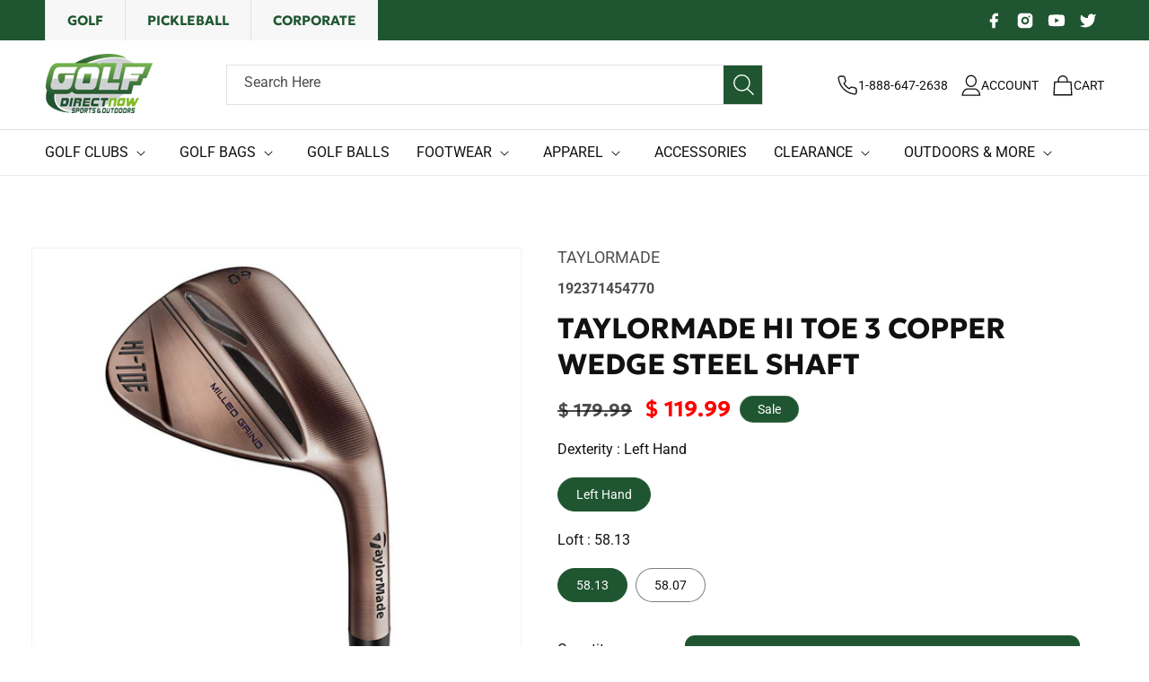

--- FILE ---
content_type: text/html; charset=utf-8
request_url: https://golfdirectnow.com/products/taylormade-hi-toe-3-copper-wedge-steel-shaft
body_size: 52792
content:
<!doctype html>
<html class="no-js" lang="en">
  <head>


    <meta charset="utf-8">
    <meta http-equiv="X-UA-Compatible" content="IE=edge">
    <meta name="viewport" content="width=device-width,initial-scale=1">
    <meta name="theme-color" content="">
    <meta name="google-site-verification" content="Gz2y6qXu53FtMthuB3UQacEaaRUP3Adctqpb6PCIMn8" />
    <link rel="canonical" href="https://golfdirectnow.com/products/taylormade-hi-toe-3-copper-wedge-steel-shaft"><link rel="icon" type="image/png" href="//golfdirectnow.com/cdn/shop/files/favicon-golf.png?crop=center&height=32&v=1694007976&width=32"><link rel="preconnect" href="https://fonts.shopifycdn.com" crossorigin><title>
      Taylormade Hi Toe 3 Copper Wedge Steel Shaft
 &ndash; GolfDirectNow.com</title>

    
      <meta name="description" content="Milled ribs positioned between the full grooves add texture to the face and are designed for increased spin and improved performance on partial shots around the green. The larger ZTP RAW Grooves feature radii further engineered for optimal spin in various conditions. Full length scoring lines on wedges of 54&#39; and highe">
    

    

<meta property="og:site_name" content="GolfDirectNow.com">
<meta property="og:url" content="https://golfdirectnow.com/products/taylormade-hi-toe-3-copper-wedge-steel-shaft">
<meta property="og:title" content="Taylormade Hi Toe 3 Copper Wedge Steel Shaft">
<meta property="og:type" content="product">
<meta property="og:description" content="Milled ribs positioned between the full grooves add texture to the face and are designed for increased spin and improved performance on partial shots around the green. The larger ZTP RAW Grooves feature radii further engineered for optimal spin in various conditions. Full length scoring lines on wedges of 54&#39; and highe"><meta property="og:image" content="http://golfdirectnow.com/cdn/shop/files/hi_20toe_203_20copper.jpg?v=1759462020">
  <meta property="og:image:secure_url" content="https://golfdirectnow.com/cdn/shop/files/hi_20toe_203_20copper.jpg?v=1759462020">
  <meta property="og:image:width" content="900">
  <meta property="og:image:height" content="900"><meta property="og:price:amount" content="119.99">
  <meta property="og:price:currency" content="USD"><meta name="twitter:site" content="@golfdirectnow1"><meta name="twitter:card" content="summary_large_image">
<meta name="twitter:title" content="Taylormade Hi Toe 3 Copper Wedge Steel Shaft">
<meta name="twitter:description" content="Milled ribs positioned between the full grooves add texture to the face and are designed for increased spin and improved performance on partial shots around the green. The larger ZTP RAW Grooves feature radii further engineered for optimal spin in various conditions. Full length scoring lines on wedges of 54&#39; and highe">


    <script src="//golfdirectnow.com/cdn/shop/t/130/assets/jquery.js?v=53701203449885855251734888029 "></script>
    <script src="https://cdnjs.cloudflare.com/ajax/libs/slick-carousel/1.8.1/slick.min.js"></script> 

    <script src="//golfdirectnow.com/cdn/shop/t/130/assets/constants.js?v=58251544750838685771734888029" defer="defer"></script>
    <script src="//golfdirectnow.com/cdn/shop/t/130/assets/pubsub.js?v=158357773527763999511734888029" defer="defer"></script>
    <script src="//golfdirectnow.com/cdn/shop/t/130/assets/global.js?v=66724391357782809131735579809" defer="defer"></script>
     <script src="//golfdirectnow.com/cdn/shop/t/130/assets/swiper-bundle.js?v=170811422194712824331734888029" defer="defer"></script>
    <!-- <script src=" https://code.jquery.com/jquery-3.6.0.min.js "></script> -->
    

    <script>window.performance && window.performance.mark && window.performance.mark('shopify.content_for_header.start');</script><meta name="facebook-domain-verification" content="8ghl2str2b3xqk49f16ke619hx4iyh">
<meta name="facebook-domain-verification" content="8ghl2str2b3xqk49f16ke619hx4iyh">
<meta name="google-site-verification" content="Gz2y6qXu53FtMthuB3UQacEaaRUP3Adctqpb6PCIMn8">
<meta id="shopify-digital-wallet" name="shopify-digital-wallet" content="/8101141/digital_wallets/dialog">
<meta name="shopify-checkout-api-token" content="c51b89a129f63300822f459bd61acabf">
<meta id="in-context-paypal-metadata" data-shop-id="8101141" data-venmo-supported="false" data-environment="production" data-locale="en_US" data-paypal-v4="true" data-currency="USD">
<link rel="alternate" type="application/json+oembed" href="https://golfdirectnow.com/products/taylormade-hi-toe-3-copper-wedge-steel-shaft.oembed">
<script async="async" src="/checkouts/internal/preloads.js?locale=en-US"></script>
<link rel="preconnect" href="https://shop.app" crossorigin="anonymous">
<script async="async" src="https://shop.app/checkouts/internal/preloads.js?locale=en-US&shop_id=8101141" crossorigin="anonymous"></script>
<script id="apple-pay-shop-capabilities" type="application/json">{"shopId":8101141,"countryCode":"US","currencyCode":"USD","merchantCapabilities":["supports3DS"],"merchantId":"gid:\/\/shopify\/Shop\/8101141","merchantName":"GolfDirectNow.com","requiredBillingContactFields":["postalAddress","email","phone"],"requiredShippingContactFields":["postalAddress","email","phone"],"shippingType":"shipping","supportedNetworks":["visa","masterCard","amex","discover","elo","jcb"],"total":{"type":"pending","label":"GolfDirectNow.com","amount":"1.00"},"shopifyPaymentsEnabled":true,"supportsSubscriptions":true}</script>
<script id="shopify-features" type="application/json">{"accessToken":"c51b89a129f63300822f459bd61acabf","betas":["rich-media-storefront-analytics"],"domain":"golfdirectnow.com","predictiveSearch":true,"shopId":8101141,"locale":"en"}</script>
<script>var Shopify = Shopify || {};
Shopify.shop = "www-golfdirectnow-com.myshopify.com";
Shopify.locale = "en";
Shopify.currency = {"active":"USD","rate":"1.0"};
Shopify.country = "US";
Shopify.theme = {"name":"Current Theme Nov 2025","id":132148691021,"schema_name":"Dawn","schema_version":"10.0.0","theme_store_id":887,"role":"main"};
Shopify.theme.handle = "null";
Shopify.theme.style = {"id":null,"handle":null};
Shopify.cdnHost = "golfdirectnow.com/cdn";
Shopify.routes = Shopify.routes || {};
Shopify.routes.root = "/";</script>
<script type="module">!function(o){(o.Shopify=o.Shopify||{}).modules=!0}(window);</script>
<script>!function(o){function n(){var o=[];function n(){o.push(Array.prototype.slice.apply(arguments))}return n.q=o,n}var t=o.Shopify=o.Shopify||{};t.loadFeatures=n(),t.autoloadFeatures=n()}(window);</script>
<script>
  window.ShopifyPay = window.ShopifyPay || {};
  window.ShopifyPay.apiHost = "shop.app\/pay";
  window.ShopifyPay.redirectState = null;
</script>
<script id="shop-js-analytics" type="application/json">{"pageType":"product"}</script>
<script defer="defer" async type="module" src="//golfdirectnow.com/cdn/shopifycloud/shop-js/modules/v2/client.init-shop-cart-sync_C5BV16lS.en.esm.js"></script>
<script defer="defer" async type="module" src="//golfdirectnow.com/cdn/shopifycloud/shop-js/modules/v2/chunk.common_CygWptCX.esm.js"></script>
<script type="module">
  await import("//golfdirectnow.com/cdn/shopifycloud/shop-js/modules/v2/client.init-shop-cart-sync_C5BV16lS.en.esm.js");
await import("//golfdirectnow.com/cdn/shopifycloud/shop-js/modules/v2/chunk.common_CygWptCX.esm.js");

  window.Shopify.SignInWithShop?.initShopCartSync?.({"fedCMEnabled":true,"windoidEnabled":true});

</script>
<script defer="defer" async type="module" src="//golfdirectnow.com/cdn/shopifycloud/shop-js/modules/v2/client.payment-terms_CZxnsJam.en.esm.js"></script>
<script defer="defer" async type="module" src="//golfdirectnow.com/cdn/shopifycloud/shop-js/modules/v2/chunk.common_CygWptCX.esm.js"></script>
<script defer="defer" async type="module" src="//golfdirectnow.com/cdn/shopifycloud/shop-js/modules/v2/chunk.modal_D71HUcav.esm.js"></script>
<script type="module">
  await import("//golfdirectnow.com/cdn/shopifycloud/shop-js/modules/v2/client.payment-terms_CZxnsJam.en.esm.js");
await import("//golfdirectnow.com/cdn/shopifycloud/shop-js/modules/v2/chunk.common_CygWptCX.esm.js");
await import("//golfdirectnow.com/cdn/shopifycloud/shop-js/modules/v2/chunk.modal_D71HUcav.esm.js");

  
</script>
<script>
  window.Shopify = window.Shopify || {};
  if (!window.Shopify.featureAssets) window.Shopify.featureAssets = {};
  window.Shopify.featureAssets['shop-js'] = {"shop-cart-sync":["modules/v2/client.shop-cart-sync_ZFArdW7E.en.esm.js","modules/v2/chunk.common_CygWptCX.esm.js"],"init-fed-cm":["modules/v2/client.init-fed-cm_CmiC4vf6.en.esm.js","modules/v2/chunk.common_CygWptCX.esm.js"],"shop-button":["modules/v2/client.shop-button_tlx5R9nI.en.esm.js","modules/v2/chunk.common_CygWptCX.esm.js"],"shop-cash-offers":["modules/v2/client.shop-cash-offers_DOA2yAJr.en.esm.js","modules/v2/chunk.common_CygWptCX.esm.js","modules/v2/chunk.modal_D71HUcav.esm.js"],"init-windoid":["modules/v2/client.init-windoid_sURxWdc1.en.esm.js","modules/v2/chunk.common_CygWptCX.esm.js"],"shop-toast-manager":["modules/v2/client.shop-toast-manager_ClPi3nE9.en.esm.js","modules/v2/chunk.common_CygWptCX.esm.js"],"init-shop-email-lookup-coordinator":["modules/v2/client.init-shop-email-lookup-coordinator_B8hsDcYM.en.esm.js","modules/v2/chunk.common_CygWptCX.esm.js"],"init-shop-cart-sync":["modules/v2/client.init-shop-cart-sync_C5BV16lS.en.esm.js","modules/v2/chunk.common_CygWptCX.esm.js"],"avatar":["modules/v2/client.avatar_BTnouDA3.en.esm.js"],"pay-button":["modules/v2/client.pay-button_FdsNuTd3.en.esm.js","modules/v2/chunk.common_CygWptCX.esm.js"],"init-customer-accounts":["modules/v2/client.init-customer-accounts_DxDtT_ad.en.esm.js","modules/v2/client.shop-login-button_C5VAVYt1.en.esm.js","modules/v2/chunk.common_CygWptCX.esm.js","modules/v2/chunk.modal_D71HUcav.esm.js"],"init-shop-for-new-customer-accounts":["modules/v2/client.init-shop-for-new-customer-accounts_ChsxoAhi.en.esm.js","modules/v2/client.shop-login-button_C5VAVYt1.en.esm.js","modules/v2/chunk.common_CygWptCX.esm.js","modules/v2/chunk.modal_D71HUcav.esm.js"],"shop-login-button":["modules/v2/client.shop-login-button_C5VAVYt1.en.esm.js","modules/v2/chunk.common_CygWptCX.esm.js","modules/v2/chunk.modal_D71HUcav.esm.js"],"init-customer-accounts-sign-up":["modules/v2/client.init-customer-accounts-sign-up_CPSyQ0Tj.en.esm.js","modules/v2/client.shop-login-button_C5VAVYt1.en.esm.js","modules/v2/chunk.common_CygWptCX.esm.js","modules/v2/chunk.modal_D71HUcav.esm.js"],"shop-follow-button":["modules/v2/client.shop-follow-button_Cva4Ekp9.en.esm.js","modules/v2/chunk.common_CygWptCX.esm.js","modules/v2/chunk.modal_D71HUcav.esm.js"],"checkout-modal":["modules/v2/client.checkout-modal_BPM8l0SH.en.esm.js","modules/v2/chunk.common_CygWptCX.esm.js","modules/v2/chunk.modal_D71HUcav.esm.js"],"lead-capture":["modules/v2/client.lead-capture_Bi8yE_yS.en.esm.js","modules/v2/chunk.common_CygWptCX.esm.js","modules/v2/chunk.modal_D71HUcav.esm.js"],"shop-login":["modules/v2/client.shop-login_D6lNrXab.en.esm.js","modules/v2/chunk.common_CygWptCX.esm.js","modules/v2/chunk.modal_D71HUcav.esm.js"],"payment-terms":["modules/v2/client.payment-terms_CZxnsJam.en.esm.js","modules/v2/chunk.common_CygWptCX.esm.js","modules/v2/chunk.modal_D71HUcav.esm.js"]};
</script>
<script>(function() {
  var isLoaded = false;
  function asyncLoad() {
    if (isLoaded) return;
    isLoaded = true;
    var urls = ["https:\/\/services.nofraud.com\/js\/device.js?shop=www-golfdirectnow-com.myshopify.com","\/\/cdn.shopify.com\/proxy\/8e1fc417306909d6f4eb5755aa8be0a6cc11f93b68a704182021ca4b37a2cc3c\/api.goaffpro.com\/loader.js?shop=www-golfdirectnow-com.myshopify.com\u0026sp-cache-control=cHVibGljLCBtYXgtYWdlPTkwMA","https:\/\/affiliatepluginintegration.cj.com\/getPluginJS?shop=www-golfdirectnow-com.myshopify.com","https:\/\/shopify-extension.getredo.com\/main.js?widget_id=jotwooy1ua1t2lw\u0026shop=www-golfdirectnow-com.myshopify.com","https:\/\/s3.eu-west-1.amazonaws.com\/production-klarna-il-shopify-osm\/0b7fe7c4a98ef8166eeafee767bc667686567a25\/www-golfdirectnow-com.myshopify.com-1765223528082.js?shop=www-golfdirectnow-com.myshopify.com"];
    for (var i = 0; i < urls.length; i++) {
      var s = document.createElement('script');
      s.type = 'text/javascript';
      s.async = true;
      s.src = urls[i];
      var x = document.getElementsByTagName('script')[0];
      x.parentNode.insertBefore(s, x);
    }
  };
  if(window.attachEvent) {
    window.attachEvent('onload', asyncLoad);
  } else {
    window.addEventListener('load', asyncLoad, false);
  }
})();</script>
<script id="__st">var __st={"a":8101141,"offset":-21600,"reqid":"b6b05aa7-2215-42c7-bdf2-65d5bfb1777c-1768815375","pageurl":"golfdirectnow.com\/products\/taylormade-hi-toe-3-copper-wedge-steel-shaft","u":"4a63285c5ed2","p":"product","rtyp":"product","rid":7378109661261};</script>
<script>window.ShopifyPaypalV4VisibilityTracking = true;</script>
<script id="captcha-bootstrap">!function(){'use strict';const t='contact',e='account',n='new_comment',o=[[t,t],['blogs',n],['comments',n],[t,'customer']],c=[[e,'customer_login'],[e,'guest_login'],[e,'recover_customer_password'],[e,'create_customer']],r=t=>t.map((([t,e])=>`form[action*='/${t}']:not([data-nocaptcha='true']) input[name='form_type'][value='${e}']`)).join(','),a=t=>()=>t?[...document.querySelectorAll(t)].map((t=>t.form)):[];function s(){const t=[...o],e=r(t);return a(e)}const i='password',u='form_key',d=['recaptcha-v3-token','g-recaptcha-response','h-captcha-response',i],f=()=>{try{return window.sessionStorage}catch{return}},m='__shopify_v',_=t=>t.elements[u];function p(t,e,n=!1){try{const o=window.sessionStorage,c=JSON.parse(o.getItem(e)),{data:r}=function(t){const{data:e,action:n}=t;return t[m]||n?{data:e,action:n}:{data:t,action:n}}(c);for(const[e,n]of Object.entries(r))t.elements[e]&&(t.elements[e].value=n);n&&o.removeItem(e)}catch(o){console.error('form repopulation failed',{error:o})}}const l='form_type',E='cptcha';function T(t){t.dataset[E]=!0}const w=window,h=w.document,L='Shopify',v='ce_forms',y='captcha';let A=!1;((t,e)=>{const n=(g='f06e6c50-85a8-45c8-87d0-21a2b65856fe',I='https://cdn.shopify.com/shopifycloud/storefront-forms-hcaptcha/ce_storefront_forms_captcha_hcaptcha.v1.5.2.iife.js',D={infoText:'Protected by hCaptcha',privacyText:'Privacy',termsText:'Terms'},(t,e,n)=>{const o=w[L][v],c=o.bindForm;if(c)return c(t,g,e,D).then(n);var r;o.q.push([[t,g,e,D],n]),r=I,A||(h.body.append(Object.assign(h.createElement('script'),{id:'captcha-provider',async:!0,src:r})),A=!0)});var g,I,D;w[L]=w[L]||{},w[L][v]=w[L][v]||{},w[L][v].q=[],w[L][y]=w[L][y]||{},w[L][y].protect=function(t,e){n(t,void 0,e),T(t)},Object.freeze(w[L][y]),function(t,e,n,w,h,L){const[v,y,A,g]=function(t,e,n){const i=e?o:[],u=t?c:[],d=[...i,...u],f=r(d),m=r(i),_=r(d.filter((([t,e])=>n.includes(e))));return[a(f),a(m),a(_),s()]}(w,h,L),I=t=>{const e=t.target;return e instanceof HTMLFormElement?e:e&&e.form},D=t=>v().includes(t);t.addEventListener('submit',(t=>{const e=I(t);if(!e)return;const n=D(e)&&!e.dataset.hcaptchaBound&&!e.dataset.recaptchaBound,o=_(e),c=g().includes(e)&&(!o||!o.value);(n||c)&&t.preventDefault(),c&&!n&&(function(t){try{if(!f())return;!function(t){const e=f();if(!e)return;const n=_(t);if(!n)return;const o=n.value;o&&e.removeItem(o)}(t);const e=Array.from(Array(32),(()=>Math.random().toString(36)[2])).join('');!function(t,e){_(t)||t.append(Object.assign(document.createElement('input'),{type:'hidden',name:u})),t.elements[u].value=e}(t,e),function(t,e){const n=f();if(!n)return;const o=[...t.querySelectorAll(`input[type='${i}']`)].map((({name:t})=>t)),c=[...d,...o],r={};for(const[a,s]of new FormData(t).entries())c.includes(a)||(r[a]=s);n.setItem(e,JSON.stringify({[m]:1,action:t.action,data:r}))}(t,e)}catch(e){console.error('failed to persist form',e)}}(e),e.submit())}));const S=(t,e)=>{t&&!t.dataset[E]&&(n(t,e.some((e=>e===t))),T(t))};for(const o of['focusin','change'])t.addEventListener(o,(t=>{const e=I(t);D(e)&&S(e,y())}));const B=e.get('form_key'),M=e.get(l),P=B&&M;t.addEventListener('DOMContentLoaded',(()=>{const t=y();if(P)for(const e of t)e.elements[l].value===M&&p(e,B);[...new Set([...A(),...v().filter((t=>'true'===t.dataset.shopifyCaptcha))])].forEach((e=>S(e,t)))}))}(h,new URLSearchParams(w.location.search),n,t,e,['guest_login'])})(!0,!0)}();</script>
<script integrity="sha256-4kQ18oKyAcykRKYeNunJcIwy7WH5gtpwJnB7kiuLZ1E=" data-source-attribution="shopify.loadfeatures" defer="defer" src="//golfdirectnow.com/cdn/shopifycloud/storefront/assets/storefront/load_feature-a0a9edcb.js" crossorigin="anonymous"></script>
<script crossorigin="anonymous" defer="defer" src="//golfdirectnow.com/cdn/shopifycloud/storefront/assets/shopify_pay/storefront-65b4c6d7.js?v=20250812"></script>
<script data-source-attribution="shopify.dynamic_checkout.dynamic.init">var Shopify=Shopify||{};Shopify.PaymentButton=Shopify.PaymentButton||{isStorefrontPortableWallets:!0,init:function(){window.Shopify.PaymentButton.init=function(){};var t=document.createElement("script");t.src="https://golfdirectnow.com/cdn/shopifycloud/portable-wallets/latest/portable-wallets.en.js",t.type="module",document.head.appendChild(t)}};
</script>
<script data-source-attribution="shopify.dynamic_checkout.buyer_consent">
  function portableWalletsHideBuyerConsent(e){var t=document.getElementById("shopify-buyer-consent"),n=document.getElementById("shopify-subscription-policy-button");t&&n&&(t.classList.add("hidden"),t.setAttribute("aria-hidden","true"),n.removeEventListener("click",e))}function portableWalletsShowBuyerConsent(e){var t=document.getElementById("shopify-buyer-consent"),n=document.getElementById("shopify-subscription-policy-button");t&&n&&(t.classList.remove("hidden"),t.removeAttribute("aria-hidden"),n.addEventListener("click",e))}window.Shopify?.PaymentButton&&(window.Shopify.PaymentButton.hideBuyerConsent=portableWalletsHideBuyerConsent,window.Shopify.PaymentButton.showBuyerConsent=portableWalletsShowBuyerConsent);
</script>
<script data-source-attribution="shopify.dynamic_checkout.cart.bootstrap">document.addEventListener("DOMContentLoaded",(function(){function t(){return document.querySelector("shopify-accelerated-checkout-cart, shopify-accelerated-checkout")}if(t())Shopify.PaymentButton.init();else{new MutationObserver((function(e,n){t()&&(Shopify.PaymentButton.init(),n.disconnect())})).observe(document.body,{childList:!0,subtree:!0})}}));
</script>
<link id="shopify-accelerated-checkout-styles" rel="stylesheet" media="screen" href="https://golfdirectnow.com/cdn/shopifycloud/portable-wallets/latest/accelerated-checkout-backwards-compat.css" crossorigin="anonymous">
<style id="shopify-accelerated-checkout-cart">
        #shopify-buyer-consent {
  margin-top: 1em;
  display: inline-block;
  width: 100%;
}

#shopify-buyer-consent.hidden {
  display: none;
}

#shopify-subscription-policy-button {
  background: none;
  border: none;
  padding: 0;
  text-decoration: underline;
  font-size: inherit;
  cursor: pointer;
}

#shopify-subscription-policy-button::before {
  box-shadow: none;
}

      </style>
<script id="sections-script" data-sections="header" defer="defer" src="//golfdirectnow.com/cdn/shop/t/130/compiled_assets/scripts.js?v=133111"></script>
<script>window.performance && window.performance.mark && window.performance.mark('shopify.content_for_header.end');</script>


    <style data-shopify>
      @font-face {
  font-family: Roboto;
  font-weight: 400;
  font-style: normal;
  font-display: swap;
  src: url("//golfdirectnow.com/cdn/fonts/roboto/roboto_n4.2019d890f07b1852f56ce63ba45b2db45d852cba.woff2") format("woff2"),
       url("//golfdirectnow.com/cdn/fonts/roboto/roboto_n4.238690e0007583582327135619c5f7971652fa9d.woff") format("woff");
}

      @font-face {
  font-family: Roboto;
  font-weight: 700;
  font-style: normal;
  font-display: swap;
  src: url("//golfdirectnow.com/cdn/fonts/roboto/roboto_n7.f38007a10afbbde8976c4056bfe890710d51dec2.woff2") format("woff2"),
       url("//golfdirectnow.com/cdn/fonts/roboto/roboto_n7.94bfdd3e80c7be00e128703d245c207769d763f9.woff") format("woff");
}

      @font-face {
  font-family: Roboto;
  font-weight: 400;
  font-style: italic;
  font-display: swap;
  src: url("//golfdirectnow.com/cdn/fonts/roboto/roboto_i4.57ce898ccda22ee84f49e6b57ae302250655e2d4.woff2") format("woff2"),
       url("//golfdirectnow.com/cdn/fonts/roboto/roboto_i4.b21f3bd061cbcb83b824ae8c7671a82587b264bf.woff") format("woff");
}

      @font-face {
  font-family: Roboto;
  font-weight: 700;
  font-style: italic;
  font-display: swap;
  src: url("//golfdirectnow.com/cdn/fonts/roboto/roboto_i7.7ccaf9410746f2c53340607c42c43f90a9005937.woff2") format("woff2"),
       url("//golfdirectnow.com/cdn/fonts/roboto/roboto_i7.49ec21cdd7148292bffea74c62c0df6e93551516.woff") format("woff");
}

      @font-face {
  font-family: Assistant;
  font-weight: 400;
  font-style: normal;
  font-display: swap;
  src: url("//golfdirectnow.com/cdn/fonts/assistant/assistant_n4.9120912a469cad1cc292572851508ca49d12e768.woff2") format("woff2"),
       url("//golfdirectnow.com/cdn/fonts/assistant/assistant_n4.6e9875ce64e0fefcd3f4446b7ec9036b3ddd2985.woff") format("woff");
}


      
        :root,
        .color-background-1 {
          --color-background: 255,255,255;
        
          --gradient-background: #ffffff;
        
        --color-foreground: 17,17,17;
        --color-shadow: 18,18,18;
        --color-button: 247,247,247;
        --color-button-text: 255,255,255;
        --color-secondary-button: 255,255,255;
        --color-secondary-button-text: 17,17,17;
        --color-link: 17,17,17;
        --color-badge-foreground: 17,17,17;
        --color-badge-background: 255,255,255;
        --color-badge-border: 17,17,17;
        --payment-terms-background-color: rgb(255 255 255);
      }
      
        
        .color-background-2 {
          --color-background: 243,243,243;
        
          --gradient-background: #f3f3f3;
        
        --color-foreground: 18,18,18;
        --color-shadow: 18,18,18;
        --color-button: 18,18,18;
        --color-button-text: 243,243,243;
        --color-secondary-button: 243,243,243;
        --color-secondary-button-text: 18,18,18;
        --color-link: 18,18,18;
        --color-badge-foreground: 18,18,18;
        --color-badge-background: 243,243,243;
        --color-badge-border: 18,18,18;
        --payment-terms-background-color: rgb(243 243 243);
      }
      
        
        .color-inverse {
          --color-background: 31,86,49;
        
          --gradient-background: #1f5631;
        
        --color-foreground: 255,255,255;
        --color-shadow: 18,18,18;
        --color-button: 247,247,247;
        --color-button-text: 31,86,49;
        --color-secondary-button: 31,86,49;
        --color-secondary-button-text: 255,255,255;
        --color-link: 255,255,255;
        --color-badge-foreground: 255,255,255;
        --color-badge-background: 31,86,49;
        --color-badge-border: 255,255,255;
        --payment-terms-background-color: rgb(31 86 49);
      }
      
        
        .color-accent-1 {
          --color-background: 255,255,255;
        
          --gradient-background: #ffffff;
        
        --color-foreground: 17,17,17;
        --color-shadow: 18,18,18;
        --color-button: 31,86,49;
        --color-button-text: 255,255,255;
        --color-secondary-button: 255,255,255;
        --color-secondary-button-text: 17,17,17;
        --color-link: 17,17,17;
        --color-badge-foreground: 17,17,17;
        --color-badge-background: 255,255,255;
        --color-badge-border: 17,17,17;
        --payment-terms-background-color: rgb(255 255 255);
      }
      
        
        .color-accent-2 {
          --color-background: 15,36,64;
        
          --gradient-background: #0f2440;
        
        --color-foreground: 255,255,255;
        --color-shadow: 18,18,18;
        --color-button: 255,255,255;
        --color-button-text: 51,79,180;
        --color-secondary-button: 15,36,64;
        --color-secondary-button-text: 255,255,255;
        --color-link: 255,255,255;
        --color-badge-foreground: 255,255,255;
        --color-badge-background: 15,36,64;
        --color-badge-border: 255,255,255;
        --payment-terms-background-color: rgb(15 36 64);
      }
      
        
        .color-scheme-ebffe343-03b2-4e0e-ad50-7367f4b7b720 {
          --color-background: 17,17,17;
        
          --gradient-background: #111111;
        
        --color-foreground: 255,255,255;
        --color-shadow: 18,18,18;
        --color-button: 255,255,255;
        --color-button-text: 17,17,17;
        --color-secondary-button: 17,17,17;
        --color-secondary-button-text: 255,255,255;
        --color-link: 255,255,255;
        --color-badge-foreground: 255,255,255;
        --color-badge-background: 17,17,17;
        --color-badge-border: 255,255,255;
        --payment-terms-background-color: rgb(17 17 17);
      }
      
        
        .color-scheme-591c82df-72bf-4db6-9d93-1fab1f1137da {
          --color-background: 255,255,255;
        
          --gradient-background: #ffffff;
        
        --color-foreground: 255,255,255;
        --color-shadow: 18,18,18;
        --color-button: 247,247,247;
        --color-button-text: 17,17,17;
        --color-secondary-button: 255,255,255;
        --color-secondary-button-text: 17,17,17;
        --color-link: 17,17,17;
        --color-badge-foreground: 255,255,255;
        --color-badge-background: 255,255,255;
        --color-badge-border: 255,255,255;
        --payment-terms-background-color: rgb(255 255 255);
      }
      
        
        .color-scheme-aa7f33cb-6ef4-43e6-8aa3-8c7f2c071e15 {
          --color-background: 187,37,40;
        
          --gradient-background: #bb2528;
        
        --color-foreground: 255,255,255;
        --color-shadow: 255,255,255;
        --color-button: 255,255,255;
        --color-button-text: 255,255,255;
        --color-secondary-button: 187,37,40;
        --color-secondary-button-text: 255,255,255;
        --color-link: 255,255,255;
        --color-badge-foreground: 255,255,255;
        --color-badge-background: 187,37,40;
        --color-badge-border: 255,255,255;
        --payment-terms-background-color: rgb(187 37 40);
      }
      
        
        .color-scheme-b1e34834-bab7-40f7-95fc-447dfa1f454e {
          --color-background: 247,158,27;
        
          --gradient-background: #f79e1b;
        
        --color-foreground: 17,17,17;
        --color-shadow: 18,18,18;
        --color-button: 247,247,247;
        --color-button-text: 255,255,255;
        --color-secondary-button: 247,158,27;
        --color-secondary-button-text: 17,17,17;
        --color-link: 17,17,17;
        --color-badge-foreground: 17,17,17;
        --color-badge-background: 247,158,27;
        --color-badge-border: 17,17,17;
        --payment-terms-background-color: rgb(247 158 27);
      }
      

      body, .color-background-1, .color-background-2, .color-inverse, .color-accent-1, .color-accent-2, .color-scheme-ebffe343-03b2-4e0e-ad50-7367f4b7b720, .color-scheme-591c82df-72bf-4db6-9d93-1fab1f1137da, .color-scheme-aa7f33cb-6ef4-43e6-8aa3-8c7f2c071e15, .color-scheme-b1e34834-bab7-40f7-95fc-447dfa1f454e {
        color: rgba(var(--color-foreground), 0.75);
        background-color: rgb(var(--color-background));
      }

      :root {
        --font-body-family: Roboto, sans-serif;
        --font-body-style: normal;
        --font-body-weight: 400;
        --font-body-weight-bold: 700;

        --font-heading-family: Assistant, sans-serif;
        --font-heading-style: normal;
        --font-heading-weight: 400;

        --font-body-scale: 1.0;
        --font-heading-scale: 1.0;

        --media-padding: px;
        --media-border-opacity: 0.05;
        --media-border-width: 1px;
        --media-radius: 0px;
        --media-shadow-opacity: 0.0;
        --media-shadow-horizontal-offset: 0px;
        --media-shadow-vertical-offset: 4px;
        --media-shadow-blur-radius: 5px;
        --media-shadow-visible: 0;

        --page-width: 134rem;
        --page-width-margin: 0rem;

        --product-card-image-padding: 0.0rem;
        --product-card-corner-radius: 0.0rem;
        --product-card-text-alignment: left;
        --product-card-border-width: 0.1rem;
        --product-card-border-opacity: 0.0;
        --product-card-shadow-opacity: 0.0;
        --product-card-shadow-visible: 0;
        --product-card-shadow-horizontal-offset: -4.0rem;
        --product-card-shadow-vertical-offset: -4.0rem;
        --product-card-shadow-blur-radius: 0.0rem;

        --collection-card-image-padding: 0.0rem;
        --collection-card-corner-radius: 0.0rem;
        --collection-card-text-alignment: center;
        --collection-card-border-width: 0.1rem;
        --collection-card-border-opacity: 0.0;
        --collection-card-shadow-opacity: 0.0;
        --collection-card-shadow-visible: 0;
        --collection-card-shadow-horizontal-offset: 0.0rem;
        --collection-card-shadow-vertical-offset: 0.4rem;
        --collection-card-shadow-blur-radius: 0.5rem;

        --blog-card-image-padding: 0.0rem;
        --blog-card-corner-radius: 0.0rem;
        --blog-card-text-alignment: left;
        --blog-card-border-width: 0.0rem;
        --blog-card-border-opacity: 0.1;
        --blog-card-shadow-opacity: 0.0;
        --blog-card-shadow-visible: 0;
        --blog-card-shadow-horizontal-offset: 0.0rem;
        --blog-card-shadow-vertical-offset: 0.4rem;
        --blog-card-shadow-blur-radius: 0.5rem;

        --badge-corner-radius: 4.0rem;

        --popup-border-width: 1px;
        --popup-border-opacity: 0.1;
        --popup-corner-radius: 0px;
        --popup-shadow-opacity: 0.0;
        --popup-shadow-horizontal-offset: 0px;
        --popup-shadow-vertical-offset: 4px;
        --popup-shadow-blur-radius: 5px;

        --drawer-border-width: 1px;
        --drawer-border-opacity: 0.1;
        --drawer-shadow-opacity: 0.0;
        --drawer-shadow-horizontal-offset: 0px;
        --drawer-shadow-vertical-offset: 4px;
        --drawer-shadow-blur-radius: 5px;

        --spacing-sections-desktop: 0px;
        --spacing-sections-mobile: 0px;

        --grid-desktop-vertical-spacing: 30px;
        --grid-desktop-horizontal-spacing: 30px;
        --grid-mobile-vertical-spacing: 15px;
        --grid-mobile-horizontal-spacing: 15px;

        --text-boxes-border-opacity: 0.1;
        --text-boxes-border-width: 0px;
        --text-boxes-radius: 0px;
        --text-boxes-shadow-opacity: 0.0;
        --text-boxes-shadow-visible: 0;
        --text-boxes-shadow-horizontal-offset: 0px;
        --text-boxes-shadow-vertical-offset: 4px;
        --text-boxes-shadow-blur-radius: 5px;

        --buttons-radius: 10px;
        --buttons-radius-outset: 11px;
        --buttons-border-width: 1px;
        --buttons-border-opacity: 1.0;
        --buttons-shadow-opacity: 0.0;
        --buttons-shadow-visible: 0;
        --buttons-shadow-horizontal-offset: 0px;
        --buttons-shadow-vertical-offset: 4px;
        --buttons-shadow-blur-radius: 5px;
        --buttons-border-offset: 0.3px;

        --inputs-radius: 0px;
        --inputs-border-width: 1px;
        --inputs-border-opacity: 0.55;
        --inputs-shadow-opacity: 0.0;
        --inputs-shadow-horizontal-offset: 0px;
        --inputs-margin-offset: 0px;
        --inputs-shadow-vertical-offset: 4px;
        --inputs-shadow-blur-radius: 5px;
        --inputs-radius-outset: 0px;

        --variant-pills-radius: 40px;
        --variant-pills-border-width: 1px;
        --variant-pills-border-opacity: 0.55;
        --variant-pills-shadow-opacity: 0.0;
        --variant-pills-shadow-horizontal-offset: 0px;
        --variant-pills-shadow-vertical-offset: 4px;
        --variant-pills-shadow-blur-radius: 5px;
      }

      *,
      *::before,
      *::after {
        box-sizing: inherit;
      }

      html {
        box-sizing: border-box;
        font-size: calc(var(--font-body-scale) * 62.5%);
        height: 100%;
      }

      body {
        display: grid;
        grid-template-rows: auto auto 1fr auto;
        grid-template-columns: 100%;
        min-height: 100%;
        margin: 0;
        font-size: 1.5rem;
        letter-spacing: 0.06rem;
        line-height: calc(1 + 0.8 / var(--font-body-scale));
        font-family: var(--font-body-family);
        font-style: var(--font-body-style);
        font-weight: var(--font-body-weight);
      }

      @media screen and (min-width: 750px) {
        body {
          font-size: 1.6rem;
        }
      }
    </style>

    <link href="//golfdirectnow.com/cdn/shop/t/130/assets/base.css?v=31937242356713282581734902255" rel="stylesheet" type="text/css" media="all" />
    
    <link href="//golfdirectnow.com/cdn/shop/t/130/assets/swiper-min.css?v=177292093296781101481734888029" rel="stylesheet" type="text/css" media="all" />

      <link href="//golfdirectnow.com/cdn/shop/t/130/assets/theme.css?v=64989787569326362601749064926" rel="stylesheet" type="text/css" media="all" />
      <link href="//golfdirectnow.com/cdn/shop/t/130/assets/responsive.css?v=174196078546939234311734888029" rel="stylesheet" type="text/css" media="all" />

    <link rel="stylesheet" href="https://cdnjs.cloudflare.com/ajax/libs/slick-carousel/1.8.1/slick.css">
    <link rel="stylesheet" href="https://cdnjs.cloudflare.com/ajax/libs/slick-carousel/1.8.1/slick-theme.min.css">
    <link rel="stylesheet" href="https://cdn.jsdelivr.net/npm/@fancyapps/fancybox@3.5.7/dist/jquery.fancybox.min.css"><link rel="preload" as="font" href="//golfdirectnow.com/cdn/fonts/roboto/roboto_n4.2019d890f07b1852f56ce63ba45b2db45d852cba.woff2" type="font/woff2" crossorigin><link rel="preload" as="font" href="//golfdirectnow.com/cdn/fonts/assistant/assistant_n4.9120912a469cad1cc292572851508ca49d12e768.woff2" type="font/woff2" crossorigin><link
        rel="stylesheet"
        href="//golfdirectnow.com/cdn/shop/t/130/assets/component-predictive-search.css?v=118923337488134913561734888029"
        media="print"
        onload="this.media='all'"
      ><script>
      document.documentElement.className = document.documentElement.className.replace('no-js', 'js');
      if (Shopify.designMode) {
        document.documentElement.classList.add('shopify-design-mode');
      }
    </script>

  <!-- Google tag (gtag.js) -->
  <script async src="https://www.googletagmanager.com/gtag/js?id=G-WXDDBCF7J2"></script>
  <script>
  window.dataLayer = window.dataLayer || [];
  function gtag(){dataLayer.push(arguments);}
  gtag('js', new Date());
  
  gtag('config', 'G-WXDDBCF7J2');
  </script>

<!-- Google tag (gtag.js) -->
<script async src="https://www.googletagmanager.com/gtag/js?id=AW-845076769"></script>
<script>
  window.dataLayer = window.dataLayer || [];
  function gtag(){dataLayer.push(arguments);}
  gtag('js', new Date());

  gtag('config', 'AW-845076769');
</script>   
    
  <!-- BEGIN app block: shopify://apps/pagefly-page-builder/blocks/app-embed/83e179f7-59a0-4589-8c66-c0dddf959200 -->

<!-- BEGIN app snippet: pagefly-cro-ab-testing-main -->







<script>
  ;(function () {
    const url = new URL(window.location)
    const viewParam = url.searchParams.get('view')
    if (viewParam && viewParam.includes('variant-pf-')) {
      url.searchParams.set('pf_v', viewParam)
      url.searchParams.delete('view')
      window.history.replaceState({}, '', url)
    }
  })()
</script>



<script type='module'>
  
  window.PAGEFLY_CRO = window.PAGEFLY_CRO || {}

  window.PAGEFLY_CRO['data_debug'] = {
    original_template_suffix: "all_products",
    allow_ab_test: false,
    ab_test_start_time: 0,
    ab_test_end_time: 0,
    today_date_time: 1768815375000,
  }
  window.PAGEFLY_CRO['GA4'] = { enabled: false}
</script>

<!-- END app snippet -->








  <script src='https://cdn.shopify.com/extensions/019bb4f9-aed6-78a3-be91-e9d44663e6bf/pagefly-page-builder-215/assets/pagefly-helper.js' defer='defer'></script>

  <script src='https://cdn.shopify.com/extensions/019bb4f9-aed6-78a3-be91-e9d44663e6bf/pagefly-page-builder-215/assets/pagefly-general-helper.js' defer='defer'></script>

  <script src='https://cdn.shopify.com/extensions/019bb4f9-aed6-78a3-be91-e9d44663e6bf/pagefly-page-builder-215/assets/pagefly-snap-slider.js' defer='defer'></script>

  <script src='https://cdn.shopify.com/extensions/019bb4f9-aed6-78a3-be91-e9d44663e6bf/pagefly-page-builder-215/assets/pagefly-slideshow-v3.js' defer='defer'></script>

  <script src='https://cdn.shopify.com/extensions/019bb4f9-aed6-78a3-be91-e9d44663e6bf/pagefly-page-builder-215/assets/pagefly-slideshow-v4.js' defer='defer'></script>

  <script src='https://cdn.shopify.com/extensions/019bb4f9-aed6-78a3-be91-e9d44663e6bf/pagefly-page-builder-215/assets/pagefly-glider.js' defer='defer'></script>

  <script src='https://cdn.shopify.com/extensions/019bb4f9-aed6-78a3-be91-e9d44663e6bf/pagefly-page-builder-215/assets/pagefly-slideshow-v1-v2.js' defer='defer'></script>

  <script src='https://cdn.shopify.com/extensions/019bb4f9-aed6-78a3-be91-e9d44663e6bf/pagefly-page-builder-215/assets/pagefly-product-media.js' defer='defer'></script>

  <script src='https://cdn.shopify.com/extensions/019bb4f9-aed6-78a3-be91-e9d44663e6bf/pagefly-page-builder-215/assets/pagefly-product.js' defer='defer'></script>


<script id='pagefly-helper-data' type='application/json'>
  {
    "page_optimization": {
      "assets_prefetching": false
    },
    "elements_asset_mapper": {
      "Accordion": "https://cdn.shopify.com/extensions/019bb4f9-aed6-78a3-be91-e9d44663e6bf/pagefly-page-builder-215/assets/pagefly-accordion.js",
      "Accordion3": "https://cdn.shopify.com/extensions/019bb4f9-aed6-78a3-be91-e9d44663e6bf/pagefly-page-builder-215/assets/pagefly-accordion3.js",
      "CountDown": "https://cdn.shopify.com/extensions/019bb4f9-aed6-78a3-be91-e9d44663e6bf/pagefly-page-builder-215/assets/pagefly-countdown.js",
      "GMap1": "https://cdn.shopify.com/extensions/019bb4f9-aed6-78a3-be91-e9d44663e6bf/pagefly-page-builder-215/assets/pagefly-gmap.js",
      "GMap2": "https://cdn.shopify.com/extensions/019bb4f9-aed6-78a3-be91-e9d44663e6bf/pagefly-page-builder-215/assets/pagefly-gmap.js",
      "GMapBasicV2": "https://cdn.shopify.com/extensions/019bb4f9-aed6-78a3-be91-e9d44663e6bf/pagefly-page-builder-215/assets/pagefly-gmap.js",
      "GMapAdvancedV2": "https://cdn.shopify.com/extensions/019bb4f9-aed6-78a3-be91-e9d44663e6bf/pagefly-page-builder-215/assets/pagefly-gmap.js",
      "HTML.Video": "https://cdn.shopify.com/extensions/019bb4f9-aed6-78a3-be91-e9d44663e6bf/pagefly-page-builder-215/assets/pagefly-htmlvideo.js",
      "HTML.Video2": "https://cdn.shopify.com/extensions/019bb4f9-aed6-78a3-be91-e9d44663e6bf/pagefly-page-builder-215/assets/pagefly-htmlvideo2.js",
      "HTML.Video3": "https://cdn.shopify.com/extensions/019bb4f9-aed6-78a3-be91-e9d44663e6bf/pagefly-page-builder-215/assets/pagefly-htmlvideo2.js",
      "BackgroundVideo": "https://cdn.shopify.com/extensions/019bb4f9-aed6-78a3-be91-e9d44663e6bf/pagefly-page-builder-215/assets/pagefly-htmlvideo2.js",
      "Instagram": "https://cdn.shopify.com/extensions/019bb4f9-aed6-78a3-be91-e9d44663e6bf/pagefly-page-builder-215/assets/pagefly-instagram.js",
      "Instagram2": "https://cdn.shopify.com/extensions/019bb4f9-aed6-78a3-be91-e9d44663e6bf/pagefly-page-builder-215/assets/pagefly-instagram.js",
      "Insta3": "https://cdn.shopify.com/extensions/019bb4f9-aed6-78a3-be91-e9d44663e6bf/pagefly-page-builder-215/assets/pagefly-instagram3.js",
      "Tabs": "https://cdn.shopify.com/extensions/019bb4f9-aed6-78a3-be91-e9d44663e6bf/pagefly-page-builder-215/assets/pagefly-tab.js",
      "Tabs3": "https://cdn.shopify.com/extensions/019bb4f9-aed6-78a3-be91-e9d44663e6bf/pagefly-page-builder-215/assets/pagefly-tab3.js",
      "ProductBox": "https://cdn.shopify.com/extensions/019bb4f9-aed6-78a3-be91-e9d44663e6bf/pagefly-page-builder-215/assets/pagefly-cart.js",
      "FBPageBox2": "https://cdn.shopify.com/extensions/019bb4f9-aed6-78a3-be91-e9d44663e6bf/pagefly-page-builder-215/assets/pagefly-facebook.js",
      "FBLikeButton2": "https://cdn.shopify.com/extensions/019bb4f9-aed6-78a3-be91-e9d44663e6bf/pagefly-page-builder-215/assets/pagefly-facebook.js",
      "TwitterFeed2": "https://cdn.shopify.com/extensions/019bb4f9-aed6-78a3-be91-e9d44663e6bf/pagefly-page-builder-215/assets/pagefly-twitter.js",
      "Paragraph4": "https://cdn.shopify.com/extensions/019bb4f9-aed6-78a3-be91-e9d44663e6bf/pagefly-page-builder-215/assets/pagefly-paragraph4.js",

      "AliReviews": "https://cdn.shopify.com/extensions/019bb4f9-aed6-78a3-be91-e9d44663e6bf/pagefly-page-builder-215/assets/pagefly-3rd-elements.js",
      "BackInStock": "https://cdn.shopify.com/extensions/019bb4f9-aed6-78a3-be91-e9d44663e6bf/pagefly-page-builder-215/assets/pagefly-3rd-elements.js",
      "GloboBackInStock": "https://cdn.shopify.com/extensions/019bb4f9-aed6-78a3-be91-e9d44663e6bf/pagefly-page-builder-215/assets/pagefly-3rd-elements.js",
      "GrowaveWishlist": "https://cdn.shopify.com/extensions/019bb4f9-aed6-78a3-be91-e9d44663e6bf/pagefly-page-builder-215/assets/pagefly-3rd-elements.js",
      "InfiniteOptionsShopPad": "https://cdn.shopify.com/extensions/019bb4f9-aed6-78a3-be91-e9d44663e6bf/pagefly-page-builder-215/assets/pagefly-3rd-elements.js",
      "InkybayProductPersonalizer": "https://cdn.shopify.com/extensions/019bb4f9-aed6-78a3-be91-e9d44663e6bf/pagefly-page-builder-215/assets/pagefly-3rd-elements.js",
      "LimeSpot": "https://cdn.shopify.com/extensions/019bb4f9-aed6-78a3-be91-e9d44663e6bf/pagefly-page-builder-215/assets/pagefly-3rd-elements.js",
      "Loox": "https://cdn.shopify.com/extensions/019bb4f9-aed6-78a3-be91-e9d44663e6bf/pagefly-page-builder-215/assets/pagefly-3rd-elements.js",
      "Opinew": "https://cdn.shopify.com/extensions/019bb4f9-aed6-78a3-be91-e9d44663e6bf/pagefly-page-builder-215/assets/pagefly-3rd-elements.js",
      "Powr": "https://cdn.shopify.com/extensions/019bb4f9-aed6-78a3-be91-e9d44663e6bf/pagefly-page-builder-215/assets/pagefly-3rd-elements.js",
      "ProductReviews": "https://cdn.shopify.com/extensions/019bb4f9-aed6-78a3-be91-e9d44663e6bf/pagefly-page-builder-215/assets/pagefly-3rd-elements.js",
      "PushOwl": "https://cdn.shopify.com/extensions/019bb4f9-aed6-78a3-be91-e9d44663e6bf/pagefly-page-builder-215/assets/pagefly-3rd-elements.js",
      "ReCharge": "https://cdn.shopify.com/extensions/019bb4f9-aed6-78a3-be91-e9d44663e6bf/pagefly-page-builder-215/assets/pagefly-3rd-elements.js",
      "Rivyo": "https://cdn.shopify.com/extensions/019bb4f9-aed6-78a3-be91-e9d44663e6bf/pagefly-page-builder-215/assets/pagefly-3rd-elements.js",
      "TrackingMore": "https://cdn.shopify.com/extensions/019bb4f9-aed6-78a3-be91-e9d44663e6bf/pagefly-page-builder-215/assets/pagefly-3rd-elements.js",
      "Vitals": "https://cdn.shopify.com/extensions/019bb4f9-aed6-78a3-be91-e9d44663e6bf/pagefly-page-builder-215/assets/pagefly-3rd-elements.js",
      "Wiser": "https://cdn.shopify.com/extensions/019bb4f9-aed6-78a3-be91-e9d44663e6bf/pagefly-page-builder-215/assets/pagefly-3rd-elements.js"
    },
    "custom_elements_mapper": {
      "pf-click-action-element": "https://cdn.shopify.com/extensions/019bb4f9-aed6-78a3-be91-e9d44663e6bf/pagefly-page-builder-215/assets/pagefly-click-action-element.js",
      "pf-dialog-element": "https://cdn.shopify.com/extensions/019bb4f9-aed6-78a3-be91-e9d44663e6bf/pagefly-page-builder-215/assets/pagefly-dialog-element.js"
    }
  }
</script>


<!-- END app block --><!-- BEGIN app block: shopify://apps/seowill-redirects/blocks/brokenlink-404/cc7b1996-e567-42d0-8862-356092041863 -->
<script type="text/javascript">
    !function(t){var e={};function r(n){if(e[n])return e[n].exports;var o=e[n]={i:n,l:!1,exports:{}};return t[n].call(o.exports,o,o.exports,r),o.l=!0,o.exports}r.m=t,r.c=e,r.d=function(t,e,n){r.o(t,e)||Object.defineProperty(t,e,{enumerable:!0,get:n})},r.r=function(t){"undefined"!==typeof Symbol&&Symbol.toStringTag&&Object.defineProperty(t,Symbol.toStringTag,{value:"Module"}),Object.defineProperty(t,"__esModule",{value:!0})},r.t=function(t,e){if(1&e&&(t=r(t)),8&e)return t;if(4&e&&"object"===typeof t&&t&&t.__esModule)return t;var n=Object.create(null);if(r.r(n),Object.defineProperty(n,"default",{enumerable:!0,value:t}),2&e&&"string"!=typeof t)for(var o in t)r.d(n,o,function(e){return t[e]}.bind(null,o));return n},r.n=function(t){var e=t&&t.__esModule?function(){return t.default}:function(){return t};return r.d(e,"a",e),e},r.o=function(t,e){return Object.prototype.hasOwnProperty.call(t,e)},r.p="",r(r.s=11)}([function(t,e,r){"use strict";var n=r(2),o=Object.prototype.toString;function i(t){return"[object Array]"===o.call(t)}function a(t){return"undefined"===typeof t}function u(t){return null!==t&&"object"===typeof t}function s(t){return"[object Function]"===o.call(t)}function c(t,e){if(null!==t&&"undefined"!==typeof t)if("object"!==typeof t&&(t=[t]),i(t))for(var r=0,n=t.length;r<n;r++)e.call(null,t[r],r,t);else for(var o in t)Object.prototype.hasOwnProperty.call(t,o)&&e.call(null,t[o],o,t)}t.exports={isArray:i,isArrayBuffer:function(t){return"[object ArrayBuffer]"===o.call(t)},isBuffer:function(t){return null!==t&&!a(t)&&null!==t.constructor&&!a(t.constructor)&&"function"===typeof t.constructor.isBuffer&&t.constructor.isBuffer(t)},isFormData:function(t){return"undefined"!==typeof FormData&&t instanceof FormData},isArrayBufferView:function(t){return"undefined"!==typeof ArrayBuffer&&ArrayBuffer.isView?ArrayBuffer.isView(t):t&&t.buffer&&t.buffer instanceof ArrayBuffer},isString:function(t){return"string"===typeof t},isNumber:function(t){return"number"===typeof t},isObject:u,isUndefined:a,isDate:function(t){return"[object Date]"===o.call(t)},isFile:function(t){return"[object File]"===o.call(t)},isBlob:function(t){return"[object Blob]"===o.call(t)},isFunction:s,isStream:function(t){return u(t)&&s(t.pipe)},isURLSearchParams:function(t){return"undefined"!==typeof URLSearchParams&&t instanceof URLSearchParams},isStandardBrowserEnv:function(){return("undefined"===typeof navigator||"ReactNative"!==navigator.product&&"NativeScript"!==navigator.product&&"NS"!==navigator.product)&&("undefined"!==typeof window&&"undefined"!==typeof document)},forEach:c,merge:function t(){var e={};function r(r,n){"object"===typeof e[n]&&"object"===typeof r?e[n]=t(e[n],r):e[n]=r}for(var n=0,o=arguments.length;n<o;n++)c(arguments[n],r);return e},deepMerge:function t(){var e={};function r(r,n){"object"===typeof e[n]&&"object"===typeof r?e[n]=t(e[n],r):e[n]="object"===typeof r?t({},r):r}for(var n=0,o=arguments.length;n<o;n++)c(arguments[n],r);return e},extend:function(t,e,r){return c(e,(function(e,o){t[o]=r&&"function"===typeof e?n(e,r):e})),t},trim:function(t){return t.replace(/^\s*/,"").replace(/\s*$/,"")}}},function(t,e,r){t.exports=r(12)},function(t,e,r){"use strict";t.exports=function(t,e){return function(){for(var r=new Array(arguments.length),n=0;n<r.length;n++)r[n]=arguments[n];return t.apply(e,r)}}},function(t,e,r){"use strict";var n=r(0);function o(t){return encodeURIComponent(t).replace(/%40/gi,"@").replace(/%3A/gi,":").replace(/%24/g,"$").replace(/%2C/gi,",").replace(/%20/g,"+").replace(/%5B/gi,"[").replace(/%5D/gi,"]")}t.exports=function(t,e,r){if(!e)return t;var i;if(r)i=r(e);else if(n.isURLSearchParams(e))i=e.toString();else{var a=[];n.forEach(e,(function(t,e){null!==t&&"undefined"!==typeof t&&(n.isArray(t)?e+="[]":t=[t],n.forEach(t,(function(t){n.isDate(t)?t=t.toISOString():n.isObject(t)&&(t=JSON.stringify(t)),a.push(o(e)+"="+o(t))})))})),i=a.join("&")}if(i){var u=t.indexOf("#");-1!==u&&(t=t.slice(0,u)),t+=(-1===t.indexOf("?")?"?":"&")+i}return t}},function(t,e,r){"use strict";t.exports=function(t){return!(!t||!t.__CANCEL__)}},function(t,e,r){"use strict";(function(e){var n=r(0),o=r(19),i={"Content-Type":"application/x-www-form-urlencoded"};function a(t,e){!n.isUndefined(t)&&n.isUndefined(t["Content-Type"])&&(t["Content-Type"]=e)}var u={adapter:function(){var t;return("undefined"!==typeof XMLHttpRequest||"undefined"!==typeof e&&"[object process]"===Object.prototype.toString.call(e))&&(t=r(6)),t}(),transformRequest:[function(t,e){return o(e,"Accept"),o(e,"Content-Type"),n.isFormData(t)||n.isArrayBuffer(t)||n.isBuffer(t)||n.isStream(t)||n.isFile(t)||n.isBlob(t)?t:n.isArrayBufferView(t)?t.buffer:n.isURLSearchParams(t)?(a(e,"application/x-www-form-urlencoded;charset=utf-8"),t.toString()):n.isObject(t)?(a(e,"application/json;charset=utf-8"),JSON.stringify(t)):t}],transformResponse:[function(t){if("string"===typeof t)try{t=JSON.parse(t)}catch(e){}return t}],timeout:0,xsrfCookieName:"XSRF-TOKEN",xsrfHeaderName:"X-XSRF-TOKEN",maxContentLength:-1,validateStatus:function(t){return t>=200&&t<300},headers:{common:{Accept:"application/json, text/plain, */*"}}};n.forEach(["delete","get","head"],(function(t){u.headers[t]={}})),n.forEach(["post","put","patch"],(function(t){u.headers[t]=n.merge(i)})),t.exports=u}).call(this,r(18))},function(t,e,r){"use strict";var n=r(0),o=r(20),i=r(3),a=r(22),u=r(25),s=r(26),c=r(7);t.exports=function(t){return new Promise((function(e,f){var l=t.data,p=t.headers;n.isFormData(l)&&delete p["Content-Type"];var h=new XMLHttpRequest;if(t.auth){var d=t.auth.username||"",m=t.auth.password||"";p.Authorization="Basic "+btoa(d+":"+m)}var y=a(t.baseURL,t.url);if(h.open(t.method.toUpperCase(),i(y,t.params,t.paramsSerializer),!0),h.timeout=t.timeout,h.onreadystatechange=function(){if(h&&4===h.readyState&&(0!==h.status||h.responseURL&&0===h.responseURL.indexOf("file:"))){var r="getAllResponseHeaders"in h?u(h.getAllResponseHeaders()):null,n={data:t.responseType&&"text"!==t.responseType?h.response:h.responseText,status:h.status,statusText:h.statusText,headers:r,config:t,request:h};o(e,f,n),h=null}},h.onabort=function(){h&&(f(c("Request aborted",t,"ECONNABORTED",h)),h=null)},h.onerror=function(){f(c("Network Error",t,null,h)),h=null},h.ontimeout=function(){var e="timeout of "+t.timeout+"ms exceeded";t.timeoutErrorMessage&&(e=t.timeoutErrorMessage),f(c(e,t,"ECONNABORTED",h)),h=null},n.isStandardBrowserEnv()){var v=r(27),g=(t.withCredentials||s(y))&&t.xsrfCookieName?v.read(t.xsrfCookieName):void 0;g&&(p[t.xsrfHeaderName]=g)}if("setRequestHeader"in h&&n.forEach(p,(function(t,e){"undefined"===typeof l&&"content-type"===e.toLowerCase()?delete p[e]:h.setRequestHeader(e,t)})),n.isUndefined(t.withCredentials)||(h.withCredentials=!!t.withCredentials),t.responseType)try{h.responseType=t.responseType}catch(w){if("json"!==t.responseType)throw w}"function"===typeof t.onDownloadProgress&&h.addEventListener("progress",t.onDownloadProgress),"function"===typeof t.onUploadProgress&&h.upload&&h.upload.addEventListener("progress",t.onUploadProgress),t.cancelToken&&t.cancelToken.promise.then((function(t){h&&(h.abort(),f(t),h=null)})),void 0===l&&(l=null),h.send(l)}))}},function(t,e,r){"use strict";var n=r(21);t.exports=function(t,e,r,o,i){var a=new Error(t);return n(a,e,r,o,i)}},function(t,e,r){"use strict";var n=r(0);t.exports=function(t,e){e=e||{};var r={},o=["url","method","params","data"],i=["headers","auth","proxy"],a=["baseURL","url","transformRequest","transformResponse","paramsSerializer","timeout","withCredentials","adapter","responseType","xsrfCookieName","xsrfHeaderName","onUploadProgress","onDownloadProgress","maxContentLength","validateStatus","maxRedirects","httpAgent","httpsAgent","cancelToken","socketPath"];n.forEach(o,(function(t){"undefined"!==typeof e[t]&&(r[t]=e[t])})),n.forEach(i,(function(o){n.isObject(e[o])?r[o]=n.deepMerge(t[o],e[o]):"undefined"!==typeof e[o]?r[o]=e[o]:n.isObject(t[o])?r[o]=n.deepMerge(t[o]):"undefined"!==typeof t[o]&&(r[o]=t[o])})),n.forEach(a,(function(n){"undefined"!==typeof e[n]?r[n]=e[n]:"undefined"!==typeof t[n]&&(r[n]=t[n])}));var u=o.concat(i).concat(a),s=Object.keys(e).filter((function(t){return-1===u.indexOf(t)}));return n.forEach(s,(function(n){"undefined"!==typeof e[n]?r[n]=e[n]:"undefined"!==typeof t[n]&&(r[n]=t[n])})),r}},function(t,e,r){"use strict";function n(t){this.message=t}n.prototype.toString=function(){return"Cancel"+(this.message?": "+this.message:"")},n.prototype.__CANCEL__=!0,t.exports=n},function(t,e,r){t.exports=r(13)},function(t,e,r){t.exports=r(30)},function(t,e,r){var n=function(t){"use strict";var e=Object.prototype,r=e.hasOwnProperty,n="function"===typeof Symbol?Symbol:{},o=n.iterator||"@@iterator",i=n.asyncIterator||"@@asyncIterator",a=n.toStringTag||"@@toStringTag";function u(t,e,r){return Object.defineProperty(t,e,{value:r,enumerable:!0,configurable:!0,writable:!0}),t[e]}try{u({},"")}catch(S){u=function(t,e,r){return t[e]=r}}function s(t,e,r,n){var o=e&&e.prototype instanceof l?e:l,i=Object.create(o.prototype),a=new L(n||[]);return i._invoke=function(t,e,r){var n="suspendedStart";return function(o,i){if("executing"===n)throw new Error("Generator is already running");if("completed"===n){if("throw"===o)throw i;return j()}for(r.method=o,r.arg=i;;){var a=r.delegate;if(a){var u=x(a,r);if(u){if(u===f)continue;return u}}if("next"===r.method)r.sent=r._sent=r.arg;else if("throw"===r.method){if("suspendedStart"===n)throw n="completed",r.arg;r.dispatchException(r.arg)}else"return"===r.method&&r.abrupt("return",r.arg);n="executing";var s=c(t,e,r);if("normal"===s.type){if(n=r.done?"completed":"suspendedYield",s.arg===f)continue;return{value:s.arg,done:r.done}}"throw"===s.type&&(n="completed",r.method="throw",r.arg=s.arg)}}}(t,r,a),i}function c(t,e,r){try{return{type:"normal",arg:t.call(e,r)}}catch(S){return{type:"throw",arg:S}}}t.wrap=s;var f={};function l(){}function p(){}function h(){}var d={};d[o]=function(){return this};var m=Object.getPrototypeOf,y=m&&m(m(T([])));y&&y!==e&&r.call(y,o)&&(d=y);var v=h.prototype=l.prototype=Object.create(d);function g(t){["next","throw","return"].forEach((function(e){u(t,e,(function(t){return this._invoke(e,t)}))}))}function w(t,e){var n;this._invoke=function(o,i){function a(){return new e((function(n,a){!function n(o,i,a,u){var s=c(t[o],t,i);if("throw"!==s.type){var f=s.arg,l=f.value;return l&&"object"===typeof l&&r.call(l,"__await")?e.resolve(l.__await).then((function(t){n("next",t,a,u)}),(function(t){n("throw",t,a,u)})):e.resolve(l).then((function(t){f.value=t,a(f)}),(function(t){return n("throw",t,a,u)}))}u(s.arg)}(o,i,n,a)}))}return n=n?n.then(a,a):a()}}function x(t,e){var r=t.iterator[e.method];if(void 0===r){if(e.delegate=null,"throw"===e.method){if(t.iterator.return&&(e.method="return",e.arg=void 0,x(t,e),"throw"===e.method))return f;e.method="throw",e.arg=new TypeError("The iterator does not provide a 'throw' method")}return f}var n=c(r,t.iterator,e.arg);if("throw"===n.type)return e.method="throw",e.arg=n.arg,e.delegate=null,f;var o=n.arg;return o?o.done?(e[t.resultName]=o.value,e.next=t.nextLoc,"return"!==e.method&&(e.method="next",e.arg=void 0),e.delegate=null,f):o:(e.method="throw",e.arg=new TypeError("iterator result is not an object"),e.delegate=null,f)}function b(t){var e={tryLoc:t[0]};1 in t&&(e.catchLoc=t[1]),2 in t&&(e.finallyLoc=t[2],e.afterLoc=t[3]),this.tryEntries.push(e)}function E(t){var e=t.completion||{};e.type="normal",delete e.arg,t.completion=e}function L(t){this.tryEntries=[{tryLoc:"root"}],t.forEach(b,this),this.reset(!0)}function T(t){if(t){var e=t[o];if(e)return e.call(t);if("function"===typeof t.next)return t;if(!isNaN(t.length)){var n=-1,i=function e(){for(;++n<t.length;)if(r.call(t,n))return e.value=t[n],e.done=!1,e;return e.value=void 0,e.done=!0,e};return i.next=i}}return{next:j}}function j(){return{value:void 0,done:!0}}return p.prototype=v.constructor=h,h.constructor=p,p.displayName=u(h,a,"GeneratorFunction"),t.isGeneratorFunction=function(t){var e="function"===typeof t&&t.constructor;return!!e&&(e===p||"GeneratorFunction"===(e.displayName||e.name))},t.mark=function(t){return Object.setPrototypeOf?Object.setPrototypeOf(t,h):(t.__proto__=h,u(t,a,"GeneratorFunction")),t.prototype=Object.create(v),t},t.awrap=function(t){return{__await:t}},g(w.prototype),w.prototype[i]=function(){return this},t.AsyncIterator=w,t.async=function(e,r,n,o,i){void 0===i&&(i=Promise);var a=new w(s(e,r,n,o),i);return t.isGeneratorFunction(r)?a:a.next().then((function(t){return t.done?t.value:a.next()}))},g(v),u(v,a,"Generator"),v[o]=function(){return this},v.toString=function(){return"[object Generator]"},t.keys=function(t){var e=[];for(var r in t)e.push(r);return e.reverse(),function r(){for(;e.length;){var n=e.pop();if(n in t)return r.value=n,r.done=!1,r}return r.done=!0,r}},t.values=T,L.prototype={constructor:L,reset:function(t){if(this.prev=0,this.next=0,this.sent=this._sent=void 0,this.done=!1,this.delegate=null,this.method="next",this.arg=void 0,this.tryEntries.forEach(E),!t)for(var e in this)"t"===e.charAt(0)&&r.call(this,e)&&!isNaN(+e.slice(1))&&(this[e]=void 0)},stop:function(){this.done=!0;var t=this.tryEntries[0].completion;if("throw"===t.type)throw t.arg;return this.rval},dispatchException:function(t){if(this.done)throw t;var e=this;function n(r,n){return a.type="throw",a.arg=t,e.next=r,n&&(e.method="next",e.arg=void 0),!!n}for(var o=this.tryEntries.length-1;o>=0;--o){var i=this.tryEntries[o],a=i.completion;if("root"===i.tryLoc)return n("end");if(i.tryLoc<=this.prev){var u=r.call(i,"catchLoc"),s=r.call(i,"finallyLoc");if(u&&s){if(this.prev<i.catchLoc)return n(i.catchLoc,!0);if(this.prev<i.finallyLoc)return n(i.finallyLoc)}else if(u){if(this.prev<i.catchLoc)return n(i.catchLoc,!0)}else{if(!s)throw new Error("try statement without catch or finally");if(this.prev<i.finallyLoc)return n(i.finallyLoc)}}}},abrupt:function(t,e){for(var n=this.tryEntries.length-1;n>=0;--n){var o=this.tryEntries[n];if(o.tryLoc<=this.prev&&r.call(o,"finallyLoc")&&this.prev<o.finallyLoc){var i=o;break}}i&&("break"===t||"continue"===t)&&i.tryLoc<=e&&e<=i.finallyLoc&&(i=null);var a=i?i.completion:{};return a.type=t,a.arg=e,i?(this.method="next",this.next=i.finallyLoc,f):this.complete(a)},complete:function(t,e){if("throw"===t.type)throw t.arg;return"break"===t.type||"continue"===t.type?this.next=t.arg:"return"===t.type?(this.rval=this.arg=t.arg,this.method="return",this.next="end"):"normal"===t.type&&e&&(this.next=e),f},finish:function(t){for(var e=this.tryEntries.length-1;e>=0;--e){var r=this.tryEntries[e];if(r.finallyLoc===t)return this.complete(r.completion,r.afterLoc),E(r),f}},catch:function(t){for(var e=this.tryEntries.length-1;e>=0;--e){var r=this.tryEntries[e];if(r.tryLoc===t){var n=r.completion;if("throw"===n.type){var o=n.arg;E(r)}return o}}throw new Error("illegal catch attempt")},delegateYield:function(t,e,r){return this.delegate={iterator:T(t),resultName:e,nextLoc:r},"next"===this.method&&(this.arg=void 0),f}},t}(t.exports);try{regeneratorRuntime=n}catch(o){Function("r","regeneratorRuntime = r")(n)}},function(t,e,r){"use strict";var n=r(0),o=r(2),i=r(14),a=r(8);function u(t){var e=new i(t),r=o(i.prototype.request,e);return n.extend(r,i.prototype,e),n.extend(r,e),r}var s=u(r(5));s.Axios=i,s.create=function(t){return u(a(s.defaults,t))},s.Cancel=r(9),s.CancelToken=r(28),s.isCancel=r(4),s.all=function(t){return Promise.all(t)},s.spread=r(29),t.exports=s,t.exports.default=s},function(t,e,r){"use strict";var n=r(0),o=r(3),i=r(15),a=r(16),u=r(8);function s(t){this.defaults=t,this.interceptors={request:new i,response:new i}}s.prototype.request=function(t){"string"===typeof t?(t=arguments[1]||{}).url=arguments[0]:t=t||{},(t=u(this.defaults,t)).method?t.method=t.method.toLowerCase():this.defaults.method?t.method=this.defaults.method.toLowerCase():t.method="get";var e=[a,void 0],r=Promise.resolve(t);for(this.interceptors.request.forEach((function(t){e.unshift(t.fulfilled,t.rejected)})),this.interceptors.response.forEach((function(t){e.push(t.fulfilled,t.rejected)}));e.length;)r=r.then(e.shift(),e.shift());return r},s.prototype.getUri=function(t){return t=u(this.defaults,t),o(t.url,t.params,t.paramsSerializer).replace(/^\?/,"")},n.forEach(["delete","get","head","options"],(function(t){s.prototype[t]=function(e,r){return this.request(n.merge(r||{},{method:t,url:e}))}})),n.forEach(["post","put","patch"],(function(t){s.prototype[t]=function(e,r,o){return this.request(n.merge(o||{},{method:t,url:e,data:r}))}})),t.exports=s},function(t,e,r){"use strict";var n=r(0);function o(){this.handlers=[]}o.prototype.use=function(t,e){return this.handlers.push({fulfilled:t,rejected:e}),this.handlers.length-1},o.prototype.eject=function(t){this.handlers[t]&&(this.handlers[t]=null)},o.prototype.forEach=function(t){n.forEach(this.handlers,(function(e){null!==e&&t(e)}))},t.exports=o},function(t,e,r){"use strict";var n=r(0),o=r(17),i=r(4),a=r(5);function u(t){t.cancelToken&&t.cancelToken.throwIfRequested()}t.exports=function(t){return u(t),t.headers=t.headers||{},t.data=o(t.data,t.headers,t.transformRequest),t.headers=n.merge(t.headers.common||{},t.headers[t.method]||{},t.headers),n.forEach(["delete","get","head","post","put","patch","common"],(function(e){delete t.headers[e]})),(t.adapter||a.adapter)(t).then((function(e){return u(t),e.data=o(e.data,e.headers,t.transformResponse),e}),(function(e){return i(e)||(u(t),e&&e.response&&(e.response.data=o(e.response.data,e.response.headers,t.transformResponse))),Promise.reject(e)}))}},function(t,e,r){"use strict";var n=r(0);t.exports=function(t,e,r){return n.forEach(r,(function(r){t=r(t,e)})),t}},function(t,e){var r,n,o=t.exports={};function i(){throw new Error("setTimeout has not been defined")}function a(){throw new Error("clearTimeout has not been defined")}function u(t){if(r===setTimeout)return setTimeout(t,0);if((r===i||!r)&&setTimeout)return r=setTimeout,setTimeout(t,0);try{return r(t,0)}catch(e){try{return r.call(null,t,0)}catch(e){return r.call(this,t,0)}}}!function(){try{r="function"===typeof setTimeout?setTimeout:i}catch(t){r=i}try{n="function"===typeof clearTimeout?clearTimeout:a}catch(t){n=a}}();var s,c=[],f=!1,l=-1;function p(){f&&s&&(f=!1,s.length?c=s.concat(c):l=-1,c.length&&h())}function h(){if(!f){var t=u(p);f=!0;for(var e=c.length;e;){for(s=c,c=[];++l<e;)s&&s[l].run();l=-1,e=c.length}s=null,f=!1,function(t){if(n===clearTimeout)return clearTimeout(t);if((n===a||!n)&&clearTimeout)return n=clearTimeout,clearTimeout(t);try{n(t)}catch(e){try{return n.call(null,t)}catch(e){return n.call(this,t)}}}(t)}}function d(t,e){this.fun=t,this.array=e}function m(){}o.nextTick=function(t){var e=new Array(arguments.length-1);if(arguments.length>1)for(var r=1;r<arguments.length;r++)e[r-1]=arguments[r];c.push(new d(t,e)),1!==c.length||f||u(h)},d.prototype.run=function(){this.fun.apply(null,this.array)},o.title="browser",o.browser=!0,o.env={},o.argv=[],o.version="",o.versions={},o.on=m,o.addListener=m,o.once=m,o.off=m,o.removeListener=m,o.removeAllListeners=m,o.emit=m,o.prependListener=m,o.prependOnceListener=m,o.listeners=function(t){return[]},o.binding=function(t){throw new Error("process.binding is not supported")},o.cwd=function(){return"/"},o.chdir=function(t){throw new Error("process.chdir is not supported")},o.umask=function(){return 0}},function(t,e,r){"use strict";var n=r(0);t.exports=function(t,e){n.forEach(t,(function(r,n){n!==e&&n.toUpperCase()===e.toUpperCase()&&(t[e]=r,delete t[n])}))}},function(t,e,r){"use strict";var n=r(7);t.exports=function(t,e,r){var o=r.config.validateStatus;!o||o(r.status)?t(r):e(n("Request failed with status code "+r.status,r.config,null,r.request,r))}},function(t,e,r){"use strict";t.exports=function(t,e,r,n,o){return t.config=e,r&&(t.code=r),t.request=n,t.response=o,t.isAxiosError=!0,t.toJSON=function(){return{message:this.message,name:this.name,description:this.description,number:this.number,fileName:this.fileName,lineNumber:this.lineNumber,columnNumber:this.columnNumber,stack:this.stack,config:this.config,code:this.code}},t}},function(t,e,r){"use strict";var n=r(23),o=r(24);t.exports=function(t,e){return t&&!n(e)?o(t,e):e}},function(t,e,r){"use strict";t.exports=function(t){return/^([a-z][a-z\d\+\-\.]*:)?\/\//i.test(t)}},function(t,e,r){"use strict";t.exports=function(t,e){return e?t.replace(/\/+$/,"")+"/"+e.replace(/^\/+/,""):t}},function(t,e,r){"use strict";var n=r(0),o=["age","authorization","content-length","content-type","etag","expires","from","host","if-modified-since","if-unmodified-since","last-modified","location","max-forwards","proxy-authorization","referer","retry-after","user-agent"];t.exports=function(t){var e,r,i,a={};return t?(n.forEach(t.split("\n"),(function(t){if(i=t.indexOf(":"),e=n.trim(t.substr(0,i)).toLowerCase(),r=n.trim(t.substr(i+1)),e){if(a[e]&&o.indexOf(e)>=0)return;a[e]="set-cookie"===e?(a[e]?a[e]:[]).concat([r]):a[e]?a[e]+", "+r:r}})),a):a}},function(t,e,r){"use strict";var n=r(0);t.exports=n.isStandardBrowserEnv()?function(){var t,e=/(msie|trident)/i.test(navigator.userAgent),r=document.createElement("a");function o(t){var n=t;return e&&(r.setAttribute("href",n),n=r.href),r.setAttribute("href",n),{href:r.href,protocol:r.protocol?r.protocol.replace(/:$/,""):"",host:r.host,search:r.search?r.search.replace(/^\?/,""):"",hash:r.hash?r.hash.replace(/^#/,""):"",hostname:r.hostname,port:r.port,pathname:"/"===r.pathname.charAt(0)?r.pathname:"/"+r.pathname}}return t=o(window.location.href),function(e){var r=n.isString(e)?o(e):e;return r.protocol===t.protocol&&r.host===t.host}}():function(){return!0}},function(t,e,r){"use strict";var n=r(0);t.exports=n.isStandardBrowserEnv()?{write:function(t,e,r,o,i,a){var u=[];u.push(t+"="+encodeURIComponent(e)),n.isNumber(r)&&u.push("expires="+new Date(r).toGMTString()),n.isString(o)&&u.push("path="+o),n.isString(i)&&u.push("domain="+i),!0===a&&u.push("secure"),document.cookie=u.join("; ")},read:function(t){var e=document.cookie.match(new RegExp("(^|;\\s*)("+t+")=([^;]*)"));return e?decodeURIComponent(e[3]):null},remove:function(t){this.write(t,"",Date.now()-864e5)}}:{write:function(){},read:function(){return null},remove:function(){}}},function(t,e,r){"use strict";var n=r(9);function o(t){if("function"!==typeof t)throw new TypeError("executor must be a function.");var e;this.promise=new Promise((function(t){e=t}));var r=this;t((function(t){r.reason||(r.reason=new n(t),e(r.reason))}))}o.prototype.throwIfRequested=function(){if(this.reason)throw this.reason},o.source=function(){var t;return{token:new o((function(e){t=e})),cancel:t}},t.exports=o},function(t,e,r){"use strict";t.exports=function(t){return function(e){return t.apply(null,e)}}},function(t,e,r){"use strict";r.r(e);var n=r(1),o=r.n(n);function i(t,e,r,n,o,i,a){try{var u=t[i](a),s=u.value}catch(c){return void r(c)}u.done?e(s):Promise.resolve(s).then(n,o)}function a(t){return function(){var e=this,r=arguments;return new Promise((function(n,o){var a=t.apply(e,r);function u(t){i(a,n,o,u,s,"next",t)}function s(t){i(a,n,o,u,s,"throw",t)}u(void 0)}))}}var u=r(10),s=r.n(u);var c=function(t){return function(t){var e=arguments.length>1&&void 0!==arguments[1]?arguments[1]:{},r=arguments.length>2&&void 0!==arguments[2]?arguments[2]:"GET";return r=r.toUpperCase(),new Promise((function(n){var o;"GET"===r&&(o=s.a.get(t,{params:e})),o.then((function(t){n(t.data)}))}))}("https://api-brokenlinkmanager.seoant.com/api/v1/receive_id",t,"GET")};function f(){return(f=a(o.a.mark((function t(e,r,n){var i;return o.a.wrap((function(t){for(;;)switch(t.prev=t.next){case 0:return i={shop:e,code:r,gbaid:n},t.next=3,c(i);case 3:t.sent;case 4:case"end":return t.stop()}}),t)})))).apply(this,arguments)}var l=window.location.href;if(-1!=l.indexOf("gbaid")){var p=l.split("gbaid");if(void 0!=p[1]){var h=window.location.pathname+window.location.search;window.history.pushState({},0,h),function(t,e,r){f.apply(this,arguments)}("www-golfdirectnow-com.myshopify.com","",p[1])}}}]);
</script><!-- END app block --><!-- BEGIN app block: shopify://apps/yotpo-product-reviews/blocks/settings/eb7dfd7d-db44-4334-bc49-c893b51b36cf -->


  <script type="text/javascript" src="https://cdn-widgetsrepository.yotpo.com/v1/loader/WCN48D5DGuqcnaDGZhWCU1VbOIyPwDLPCA7VXtfB?languageCode=en" async></script>



  
<!-- END app block --><!-- BEGIN app block: shopify://apps/klaviyo-email-marketing-sms/blocks/klaviyo-onsite-embed/2632fe16-c075-4321-a88b-50b567f42507 -->












  <script async src="https://static.klaviyo.com/onsite/js/SJGRDu/klaviyo.js?company_id=SJGRDu"></script>
  <script>!function(){if(!window.klaviyo){window._klOnsite=window._klOnsite||[];try{window.klaviyo=new Proxy({},{get:function(n,i){return"push"===i?function(){var n;(n=window._klOnsite).push.apply(n,arguments)}:function(){for(var n=arguments.length,o=new Array(n),w=0;w<n;w++)o[w]=arguments[w];var t="function"==typeof o[o.length-1]?o.pop():void 0,e=new Promise((function(n){window._klOnsite.push([i].concat(o,[function(i){t&&t(i),n(i)}]))}));return e}}})}catch(n){window.klaviyo=window.klaviyo||[],window.klaviyo.push=function(){var n;(n=window._klOnsite).push.apply(n,arguments)}}}}();</script>

  
    <script id="viewed_product">
      if (item == null) {
        var _learnq = _learnq || [];

        var MetafieldReviews = null
        var MetafieldYotpoRating = null
        var MetafieldYotpoCount = null
        var MetafieldLooxRating = null
        var MetafieldLooxCount = null
        var okendoProduct = null
        var okendoProductReviewCount = null
        var okendoProductReviewAverageValue = null
        try {
          // The following fields are used for Customer Hub recently viewed in order to add reviews.
          // This information is not part of __kla_viewed. Instead, it is part of __kla_viewed_reviewed_items
          MetafieldReviews = {};
          MetafieldYotpoRating = null
          MetafieldYotpoCount = null
          MetafieldLooxRating = null
          MetafieldLooxCount = null

          okendoProduct = null
          // If the okendo metafield is not legacy, it will error, which then requires the new json formatted data
          if (okendoProduct && 'error' in okendoProduct) {
            okendoProduct = null
          }
          okendoProductReviewCount = okendoProduct ? okendoProduct.reviewCount : null
          okendoProductReviewAverageValue = okendoProduct ? okendoProduct.reviewAverageValue : null
        } catch (error) {
          console.error('Error in Klaviyo onsite reviews tracking:', error);
        }

        var item = {
          Name: "Taylormade Hi Toe 3 Copper Wedge Steel Shaft",
          ProductID: 7378109661261,
          Categories: ["$80-$150","2023 Best Sellers","All","All Golf Gear","Black Friday Sale","Celebration Sale","Closeout Golf Clubs","Closeouts","Cyber Monday Golf Club Deals","DEALS OF THE WEEK","Fall Savings","Gifts Under $250","Golf Clubs","Golf Wedges","Labor Day Sale","Left Hand","LOYALTY","Major Savings Week","Memorial Day Sale","Putters and Wedges","Recently Added","Summer Ending Clearance","Summer Ending Golf Club Clearance","Summer Golf Club Clearance","SUMMER SAVINGS SALE","Taylormade","TaylorMade Golf Equipment","TRENDING NOW","Warehouse Sale","Wedges","Welcome Discount","Year End Clearance","Year End Savings Event"],
          ImageURL: "https://golfdirectnow.com/cdn/shop/files/hi_20toe_203_20copper_grande.jpg?v=1759462020",
          URL: "https://golfdirectnow.com/products/taylormade-hi-toe-3-copper-wedge-steel-shaft",
          Brand: "TaylorMade",
          Price: "$ 119.99",
          Value: "119.99",
          CompareAtPrice: "$ 179.99"
        };
        _learnq.push(['track', 'Viewed Product', item]);
        _learnq.push(['trackViewedItem', {
          Title: item.Name,
          ItemId: item.ProductID,
          Categories: item.Categories,
          ImageUrl: item.ImageURL,
          Url: item.URL,
          Metadata: {
            Brand: item.Brand,
            Price: item.Price,
            Value: item.Value,
            CompareAtPrice: item.CompareAtPrice
          },
          metafields:{
            reviews: MetafieldReviews,
            yotpo:{
              rating: MetafieldYotpoRating,
              count: MetafieldYotpoCount,
            },
            loox:{
              rating: MetafieldLooxRating,
              count: MetafieldLooxCount,
            },
            okendo: {
              rating: okendoProductReviewAverageValue,
              count: okendoProductReviewCount,
            }
          }
        }]);
      }
    </script>
  




  <script>
    window.klaviyoReviewsProductDesignMode = false
  </script>







<!-- END app block --><link href="https://monorail-edge.shopifysvc.com" rel="dns-prefetch">
<script>(function(){if ("sendBeacon" in navigator && "performance" in window) {try {var session_token_from_headers = performance.getEntriesByType('navigation')[0].serverTiming.find(x => x.name == '_s').description;} catch {var session_token_from_headers = undefined;}var session_cookie_matches = document.cookie.match(/_shopify_s=([^;]*)/);var session_token_from_cookie = session_cookie_matches && session_cookie_matches.length === 2 ? session_cookie_matches[1] : "";var session_token = session_token_from_headers || session_token_from_cookie || "";function handle_abandonment_event(e) {var entries = performance.getEntries().filter(function(entry) {return /monorail-edge.shopifysvc.com/.test(entry.name);});if (!window.abandonment_tracked && entries.length === 0) {window.abandonment_tracked = true;var currentMs = Date.now();var navigation_start = performance.timing.navigationStart;var payload = {shop_id: 8101141,url: window.location.href,navigation_start,duration: currentMs - navigation_start,session_token,page_type: "product"};window.navigator.sendBeacon("https://monorail-edge.shopifysvc.com/v1/produce", JSON.stringify({schema_id: "online_store_buyer_site_abandonment/1.1",payload: payload,metadata: {event_created_at_ms: currentMs,event_sent_at_ms: currentMs}}));}}window.addEventListener('pagehide', handle_abandonment_event);}}());</script>
<script id="web-pixels-manager-setup">(function e(e,d,r,n,o){if(void 0===o&&(o={}),!Boolean(null===(a=null===(i=window.Shopify)||void 0===i?void 0:i.analytics)||void 0===a?void 0:a.replayQueue)){var i,a;window.Shopify=window.Shopify||{};var t=window.Shopify;t.analytics=t.analytics||{};var s=t.analytics;s.replayQueue=[],s.publish=function(e,d,r){return s.replayQueue.push([e,d,r]),!0};try{self.performance.mark("wpm:start")}catch(e){}var l=function(){var e={modern:/Edge?\/(1{2}[4-9]|1[2-9]\d|[2-9]\d{2}|\d{4,})\.\d+(\.\d+|)|Firefox\/(1{2}[4-9]|1[2-9]\d|[2-9]\d{2}|\d{4,})\.\d+(\.\d+|)|Chrom(ium|e)\/(9{2}|\d{3,})\.\d+(\.\d+|)|(Maci|X1{2}).+ Version\/(15\.\d+|(1[6-9]|[2-9]\d|\d{3,})\.\d+)([,.]\d+|)( \(\w+\)|)( Mobile\/\w+|) Safari\/|Chrome.+OPR\/(9{2}|\d{3,})\.\d+\.\d+|(CPU[ +]OS|iPhone[ +]OS|CPU[ +]iPhone|CPU IPhone OS|CPU iPad OS)[ +]+(15[._]\d+|(1[6-9]|[2-9]\d|\d{3,})[._]\d+)([._]\d+|)|Android:?[ /-](13[3-9]|1[4-9]\d|[2-9]\d{2}|\d{4,})(\.\d+|)(\.\d+|)|Android.+Firefox\/(13[5-9]|1[4-9]\d|[2-9]\d{2}|\d{4,})\.\d+(\.\d+|)|Android.+Chrom(ium|e)\/(13[3-9]|1[4-9]\d|[2-9]\d{2}|\d{4,})\.\d+(\.\d+|)|SamsungBrowser\/([2-9]\d|\d{3,})\.\d+/,legacy:/Edge?\/(1[6-9]|[2-9]\d|\d{3,})\.\d+(\.\d+|)|Firefox\/(5[4-9]|[6-9]\d|\d{3,})\.\d+(\.\d+|)|Chrom(ium|e)\/(5[1-9]|[6-9]\d|\d{3,})\.\d+(\.\d+|)([\d.]+$|.*Safari\/(?![\d.]+ Edge\/[\d.]+$))|(Maci|X1{2}).+ Version\/(10\.\d+|(1[1-9]|[2-9]\d|\d{3,})\.\d+)([,.]\d+|)( \(\w+\)|)( Mobile\/\w+|) Safari\/|Chrome.+OPR\/(3[89]|[4-9]\d|\d{3,})\.\d+\.\d+|(CPU[ +]OS|iPhone[ +]OS|CPU[ +]iPhone|CPU IPhone OS|CPU iPad OS)[ +]+(10[._]\d+|(1[1-9]|[2-9]\d|\d{3,})[._]\d+)([._]\d+|)|Android:?[ /-](13[3-9]|1[4-9]\d|[2-9]\d{2}|\d{4,})(\.\d+|)(\.\d+|)|Mobile Safari.+OPR\/([89]\d|\d{3,})\.\d+\.\d+|Android.+Firefox\/(13[5-9]|1[4-9]\d|[2-9]\d{2}|\d{4,})\.\d+(\.\d+|)|Android.+Chrom(ium|e)\/(13[3-9]|1[4-9]\d|[2-9]\d{2}|\d{4,})\.\d+(\.\d+|)|Android.+(UC? ?Browser|UCWEB|U3)[ /]?(15\.([5-9]|\d{2,})|(1[6-9]|[2-9]\d|\d{3,})\.\d+)\.\d+|SamsungBrowser\/(5\.\d+|([6-9]|\d{2,})\.\d+)|Android.+MQ{2}Browser\/(14(\.(9|\d{2,})|)|(1[5-9]|[2-9]\d|\d{3,})(\.\d+|))(\.\d+|)|K[Aa][Ii]OS\/(3\.\d+|([4-9]|\d{2,})\.\d+)(\.\d+|)/},d=e.modern,r=e.legacy,n=navigator.userAgent;return n.match(d)?"modern":n.match(r)?"legacy":"unknown"}(),u="modern"===l?"modern":"legacy",c=(null!=n?n:{modern:"",legacy:""})[u],f=function(e){return[e.baseUrl,"/wpm","/b",e.hashVersion,"modern"===e.buildTarget?"m":"l",".js"].join("")}({baseUrl:d,hashVersion:r,buildTarget:u}),m=function(e){var d=e.version,r=e.bundleTarget,n=e.surface,o=e.pageUrl,i=e.monorailEndpoint;return{emit:function(e){var a=e.status,t=e.errorMsg,s=(new Date).getTime(),l=JSON.stringify({metadata:{event_sent_at_ms:s},events:[{schema_id:"web_pixels_manager_load/3.1",payload:{version:d,bundle_target:r,page_url:o,status:a,surface:n,error_msg:t},metadata:{event_created_at_ms:s}}]});if(!i)return console&&console.warn&&console.warn("[Web Pixels Manager] No Monorail endpoint provided, skipping logging."),!1;try{return self.navigator.sendBeacon.bind(self.navigator)(i,l)}catch(e){}var u=new XMLHttpRequest;try{return u.open("POST",i,!0),u.setRequestHeader("Content-Type","text/plain"),u.send(l),!0}catch(e){return console&&console.warn&&console.warn("[Web Pixels Manager] Got an unhandled error while logging to Monorail."),!1}}}}({version:r,bundleTarget:l,surface:e.surface,pageUrl:self.location.href,monorailEndpoint:e.monorailEndpoint});try{o.browserTarget=l,function(e){var d=e.src,r=e.async,n=void 0===r||r,o=e.onload,i=e.onerror,a=e.sri,t=e.scriptDataAttributes,s=void 0===t?{}:t,l=document.createElement("script"),u=document.querySelector("head"),c=document.querySelector("body");if(l.async=n,l.src=d,a&&(l.integrity=a,l.crossOrigin="anonymous"),s)for(var f in s)if(Object.prototype.hasOwnProperty.call(s,f))try{l.dataset[f]=s[f]}catch(e){}if(o&&l.addEventListener("load",o),i&&l.addEventListener("error",i),u)u.appendChild(l);else{if(!c)throw new Error("Did not find a head or body element to append the script");c.appendChild(l)}}({src:f,async:!0,onload:function(){if(!function(){var e,d;return Boolean(null===(d=null===(e=window.Shopify)||void 0===e?void 0:e.analytics)||void 0===d?void 0:d.initialized)}()){var d=window.webPixelsManager.init(e)||void 0;if(d){var r=window.Shopify.analytics;r.replayQueue.forEach((function(e){var r=e[0],n=e[1],o=e[2];d.publishCustomEvent(r,n,o)})),r.replayQueue=[],r.publish=d.publishCustomEvent,r.visitor=d.visitor,r.initialized=!0}}},onerror:function(){return m.emit({status:"failed",errorMsg:"".concat(f," has failed to load")})},sri:function(e){var d=/^sha384-[A-Za-z0-9+/=]+$/;return"string"==typeof e&&d.test(e)}(c)?c:"",scriptDataAttributes:o}),m.emit({status:"loading"})}catch(e){m.emit({status:"failed",errorMsg:(null==e?void 0:e.message)||"Unknown error"})}}})({shopId: 8101141,storefrontBaseUrl: "https://golfdirectnow.com",extensionsBaseUrl: "https://extensions.shopifycdn.com/cdn/shopifycloud/web-pixels-manager",monorailEndpoint: "https://monorail-edge.shopifysvc.com/unstable/produce_batch",surface: "storefront-renderer",enabledBetaFlags: ["2dca8a86"],webPixelsConfigList: [{"id":"1521647693","configuration":"{\"accountID\":\"SJGRDu\",\"webPixelConfig\":\"eyJlbmFibGVBZGRlZFRvQ2FydEV2ZW50cyI6IHRydWV9\"}","eventPayloadVersion":"v1","runtimeContext":"STRICT","scriptVersion":"524f6c1ee37bacdca7657a665bdca589","type":"APP","apiClientId":123074,"privacyPurposes":["ANALYTICS","MARKETING"],"dataSharingAdjustments":{"protectedCustomerApprovalScopes":["read_customer_address","read_customer_email","read_customer_name","read_customer_personal_data","read_customer_phone"]}},{"id":"1205108813","configuration":"{\"widgetId\":\"jotwooy1ua1t2lw\",\"baseRequestUrl\":\"https:\\\/\\\/shopify-server.getredo.com\\\/widgets\",\"splitEnabled\":\"false\",\"customerAccountsEnabled\":\"true\",\"conciergeSplitEnabled\":\"false\",\"marketingEnabled\":\"false\",\"expandedWarrantyEnabled\":\"false\",\"storefrontSalesAIEnabled\":\"false\",\"conversionEnabled\":\"false\"}","eventPayloadVersion":"v1","runtimeContext":"STRICT","scriptVersion":"e718e653983918a06ec4f4d49f6685f2","type":"APP","apiClientId":3426665,"privacyPurposes":["ANALYTICS","MARKETING"],"capabilities":["advanced_dom_events"],"dataSharingAdjustments":{"protectedCustomerApprovalScopes":["read_customer_address","read_customer_email","read_customer_name","read_customer_personal_data","read_customer_phone"]}},{"id":"838795341","configuration":"{\"shop\":\"www-golfdirectnow-com.myshopify.com\",\"cookie_duration\":\"604800\"}","eventPayloadVersion":"v1","runtimeContext":"STRICT","scriptVersion":"a2e7513c3708f34b1f617d7ce88f9697","type":"APP","apiClientId":2744533,"privacyPurposes":["ANALYTICS","MARKETING"],"dataSharingAdjustments":{"protectedCustomerApprovalScopes":["read_customer_address","read_customer_email","read_customer_name","read_customer_personal_data","read_customer_phone"]}},{"id":"814907469","configuration":"{\"accountID\":\"123\"}","eventPayloadVersion":"v1","runtimeContext":"STRICT","scriptVersion":"ce0a198fb697ec30bf976669f5f50da9","type":"APP","apiClientId":4415147,"privacyPurposes":["ANALYTICS","MARKETING"],"dataSharingAdjustments":{"protectedCustomerApprovalScopes":["read_customer_personal_data"]}},{"id":"319324237","configuration":"{\"config\":\"{\\\"google_tag_ids\\\":[\\\"G-WXDDBCF7J2\\\",\\\"GT-WKTZ89HC\\\",\\\"AW-845076769\\\"],\\\"target_country\\\":\\\"ZZ\\\",\\\"gtag_events\\\":[{\\\"type\\\":\\\"search\\\",\\\"action_label\\\":\\\"G-WXDDBCF7J2\\\"},{\\\"type\\\":\\\"begin_checkout\\\",\\\"action_label\\\":\\\"G-WXDDBCF7J2\\\"},{\\\"type\\\":\\\"view_item\\\",\\\"action_label\\\":[\\\"G-WXDDBCF7J2\\\",\\\"MC-CH3R5L3YSF\\\"]},{\\\"type\\\":\\\"purchase\\\",\\\"action_label\\\":[\\\"G-WXDDBCF7J2\\\",\\\"MC-CH3R5L3YSF\\\",\\\"AW-845076769\\\/0qwKCLfysqwYEKGy-5ID\\\"]},{\\\"type\\\":\\\"page_view\\\",\\\"action_label\\\":[\\\"G-WXDDBCF7J2\\\",\\\"MC-CH3R5L3YSF\\\"]},{\\\"type\\\":\\\"add_payment_info\\\",\\\"action_label\\\":\\\"G-WXDDBCF7J2\\\"},{\\\"type\\\":\\\"add_to_cart\\\",\\\"action_label\\\":\\\"G-WXDDBCF7J2\\\"}],\\\"enable_monitoring_mode\\\":false}\"}","eventPayloadVersion":"v1","runtimeContext":"OPEN","scriptVersion":"b2a88bafab3e21179ed38636efcd8a93","type":"APP","apiClientId":1780363,"privacyPurposes":[],"dataSharingAdjustments":{"protectedCustomerApprovalScopes":["read_customer_address","read_customer_email","read_customer_name","read_customer_personal_data","read_customer_phone"]}},{"id":"273252429","configuration":"{\"pixelCode\":\"CI13RI3C77UA1758FPV0\"}","eventPayloadVersion":"v1","runtimeContext":"STRICT","scriptVersion":"22e92c2ad45662f435e4801458fb78cc","type":"APP","apiClientId":4383523,"privacyPurposes":["ANALYTICS","MARKETING","SALE_OF_DATA"],"dataSharingAdjustments":{"protectedCustomerApprovalScopes":["read_customer_address","read_customer_email","read_customer_name","read_customer_personal_data","read_customer_phone"]}},{"id":"115277901","configuration":"{\"pixel_id\":\"2425530990996472\",\"pixel_type\":\"facebook_pixel\",\"metaapp_system_user_token\":\"-\"}","eventPayloadVersion":"v1","runtimeContext":"OPEN","scriptVersion":"ca16bc87fe92b6042fbaa3acc2fbdaa6","type":"APP","apiClientId":2329312,"privacyPurposes":["ANALYTICS","MARKETING","SALE_OF_DATA"],"dataSharingAdjustments":{"protectedCustomerApprovalScopes":["read_customer_address","read_customer_email","read_customer_name","read_customer_personal_data","read_customer_phone"]}},{"id":"shopify-app-pixel","configuration":"{}","eventPayloadVersion":"v1","runtimeContext":"STRICT","scriptVersion":"0450","apiClientId":"shopify-pixel","type":"APP","privacyPurposes":["ANALYTICS","MARKETING"]},{"id":"shopify-custom-pixel","eventPayloadVersion":"v1","runtimeContext":"LAX","scriptVersion":"0450","apiClientId":"shopify-pixel","type":"CUSTOM","privacyPurposes":["ANALYTICS","MARKETING"]}],isMerchantRequest: false,initData: {"shop":{"name":"GolfDirectNow.com","paymentSettings":{"currencyCode":"USD"},"myshopifyDomain":"www-golfdirectnow-com.myshopify.com","countryCode":"US","storefrontUrl":"https:\/\/golfdirectnow.com"},"customer":null,"cart":null,"checkout":null,"productVariants":[{"price":{"amount":119.99,"currencyCode":"USD"},"product":{"title":"Taylormade Hi Toe 3 Copper Wedge Steel Shaft","vendor":"TaylorMade","id":"7378109661261","untranslatedTitle":"Taylormade Hi Toe 3 Copper Wedge Steel Shaft","url":"\/products\/taylormade-hi-toe-3-copper-wedge-steel-shaft","type":"Wedges"},"id":"41442098839629","image":{"src":"\/\/golfdirectnow.com\/cdn\/shop\/files\/hi_20toe_203_20copper.jpg?v=1759462020"},"sku":"192371454770","title":"Left Hand \/ 58.13","untranslatedTitle":"Left Hand \/ 58.13"},{"price":{"amount":119.99,"currencyCode":"USD"},"product":{"title":"Taylormade Hi Toe 3 Copper Wedge Steel Shaft","vendor":"TaylorMade","id":"7378109661261","untranslatedTitle":"Taylormade Hi Toe 3 Copper Wedge Steel Shaft","url":"\/products\/taylormade-hi-toe-3-copper-wedge-steel-shaft","type":"Wedges"},"id":"41442098905165","image":{"src":"\/\/golfdirectnow.com\/cdn\/shop\/files\/hi_20toe_203_20copper.jpg?v=1759462020"},"sku":"192371503690","title":"Left Hand \/ 58.07","untranslatedTitle":"Left Hand \/ 58.07"}],"purchasingCompany":null},},"https://golfdirectnow.com/cdn","fcfee988w5aeb613cpc8e4bc33m6693e112",{"modern":"","legacy":""},{"shopId":"8101141","storefrontBaseUrl":"https:\/\/golfdirectnow.com","extensionBaseUrl":"https:\/\/extensions.shopifycdn.com\/cdn\/shopifycloud\/web-pixels-manager","surface":"storefront-renderer","enabledBetaFlags":"[\"2dca8a86\"]","isMerchantRequest":"false","hashVersion":"fcfee988w5aeb613cpc8e4bc33m6693e112","publish":"custom","events":"[[\"page_viewed\",{}],[\"product_viewed\",{\"productVariant\":{\"price\":{\"amount\":119.99,\"currencyCode\":\"USD\"},\"product\":{\"title\":\"Taylormade Hi Toe 3 Copper Wedge Steel Shaft\",\"vendor\":\"TaylorMade\",\"id\":\"7378109661261\",\"untranslatedTitle\":\"Taylormade Hi Toe 3 Copper Wedge Steel Shaft\",\"url\":\"\/products\/taylormade-hi-toe-3-copper-wedge-steel-shaft\",\"type\":\"Wedges\"},\"id\":\"41442098839629\",\"image\":{\"src\":\"\/\/golfdirectnow.com\/cdn\/shop\/files\/hi_20toe_203_20copper.jpg?v=1759462020\"},\"sku\":\"192371454770\",\"title\":\"Left Hand \/ 58.13\",\"untranslatedTitle\":\"Left Hand \/ 58.13\"}}]]"});</script><script>
  window.ShopifyAnalytics = window.ShopifyAnalytics || {};
  window.ShopifyAnalytics.meta = window.ShopifyAnalytics.meta || {};
  window.ShopifyAnalytics.meta.currency = 'USD';
  var meta = {"product":{"id":7378109661261,"gid":"gid:\/\/shopify\/Product\/7378109661261","vendor":"TaylorMade","type":"Wedges","handle":"taylormade-hi-toe-3-copper-wedge-steel-shaft","variants":[{"id":41442098839629,"price":11999,"name":"Taylormade Hi Toe 3 Copper Wedge Steel Shaft - Left Hand \/ 58.13","public_title":"Left Hand \/ 58.13","sku":"192371454770"},{"id":41442098905165,"price":11999,"name":"Taylormade Hi Toe 3 Copper Wedge Steel Shaft - Left Hand \/ 58.07","public_title":"Left Hand \/ 58.07","sku":"192371503690"}],"remote":false},"page":{"pageType":"product","resourceType":"product","resourceId":7378109661261,"requestId":"b6b05aa7-2215-42c7-bdf2-65d5bfb1777c-1768815375"}};
  for (var attr in meta) {
    window.ShopifyAnalytics.meta[attr] = meta[attr];
  }
</script>
<script class="analytics">
  (function () {
    var customDocumentWrite = function(content) {
      var jquery = null;

      if (window.jQuery) {
        jquery = window.jQuery;
      } else if (window.Checkout && window.Checkout.$) {
        jquery = window.Checkout.$;
      }

      if (jquery) {
        jquery('body').append(content);
      }
    };

    var hasLoggedConversion = function(token) {
      if (token) {
        return document.cookie.indexOf('loggedConversion=' + token) !== -1;
      }
      return false;
    }

    var setCookieIfConversion = function(token) {
      if (token) {
        var twoMonthsFromNow = new Date(Date.now());
        twoMonthsFromNow.setMonth(twoMonthsFromNow.getMonth() + 2);

        document.cookie = 'loggedConversion=' + token + '; expires=' + twoMonthsFromNow;
      }
    }

    var trekkie = window.ShopifyAnalytics.lib = window.trekkie = window.trekkie || [];
    if (trekkie.integrations) {
      return;
    }
    trekkie.methods = [
      'identify',
      'page',
      'ready',
      'track',
      'trackForm',
      'trackLink'
    ];
    trekkie.factory = function(method) {
      return function() {
        var args = Array.prototype.slice.call(arguments);
        args.unshift(method);
        trekkie.push(args);
        return trekkie;
      };
    };
    for (var i = 0; i < trekkie.methods.length; i++) {
      var key = trekkie.methods[i];
      trekkie[key] = trekkie.factory(key);
    }
    trekkie.load = function(config) {
      trekkie.config = config || {};
      trekkie.config.initialDocumentCookie = document.cookie;
      var first = document.getElementsByTagName('script')[0];
      var script = document.createElement('script');
      script.type = 'text/javascript';
      script.onerror = function(e) {
        var scriptFallback = document.createElement('script');
        scriptFallback.type = 'text/javascript';
        scriptFallback.onerror = function(error) {
                var Monorail = {
      produce: function produce(monorailDomain, schemaId, payload) {
        var currentMs = new Date().getTime();
        var event = {
          schema_id: schemaId,
          payload: payload,
          metadata: {
            event_created_at_ms: currentMs,
            event_sent_at_ms: currentMs
          }
        };
        return Monorail.sendRequest("https://" + monorailDomain + "/v1/produce", JSON.stringify(event));
      },
      sendRequest: function sendRequest(endpointUrl, payload) {
        // Try the sendBeacon API
        if (window && window.navigator && typeof window.navigator.sendBeacon === 'function' && typeof window.Blob === 'function' && !Monorail.isIos12()) {
          var blobData = new window.Blob([payload], {
            type: 'text/plain'
          });

          if (window.navigator.sendBeacon(endpointUrl, blobData)) {
            return true;
          } // sendBeacon was not successful

        } // XHR beacon

        var xhr = new XMLHttpRequest();

        try {
          xhr.open('POST', endpointUrl);
          xhr.setRequestHeader('Content-Type', 'text/plain');
          xhr.send(payload);
        } catch (e) {
          console.log(e);
        }

        return false;
      },
      isIos12: function isIos12() {
        return window.navigator.userAgent.lastIndexOf('iPhone; CPU iPhone OS 12_') !== -1 || window.navigator.userAgent.lastIndexOf('iPad; CPU OS 12_') !== -1;
      }
    };
    Monorail.produce('monorail-edge.shopifysvc.com',
      'trekkie_storefront_load_errors/1.1',
      {shop_id: 8101141,
      theme_id: 132148691021,
      app_name: "storefront",
      context_url: window.location.href,
      source_url: "//golfdirectnow.com/cdn/s/trekkie.storefront.cd680fe47e6c39ca5d5df5f0a32d569bc48c0f27.min.js"});

        };
        scriptFallback.async = true;
        scriptFallback.src = '//golfdirectnow.com/cdn/s/trekkie.storefront.cd680fe47e6c39ca5d5df5f0a32d569bc48c0f27.min.js';
        first.parentNode.insertBefore(scriptFallback, first);
      };
      script.async = true;
      script.src = '//golfdirectnow.com/cdn/s/trekkie.storefront.cd680fe47e6c39ca5d5df5f0a32d569bc48c0f27.min.js';
      first.parentNode.insertBefore(script, first);
    };
    trekkie.load(
      {"Trekkie":{"appName":"storefront","development":false,"defaultAttributes":{"shopId":8101141,"isMerchantRequest":null,"themeId":132148691021,"themeCityHash":"2881059909582348237","contentLanguage":"en","currency":"USD"},"isServerSideCookieWritingEnabled":true,"monorailRegion":"shop_domain","enabledBetaFlags":["65f19447"]},"Session Attribution":{},"S2S":{"facebookCapiEnabled":true,"source":"trekkie-storefront-renderer","apiClientId":580111}}
    );

    var loaded = false;
    trekkie.ready(function() {
      if (loaded) return;
      loaded = true;

      window.ShopifyAnalytics.lib = window.trekkie;

      var originalDocumentWrite = document.write;
      document.write = customDocumentWrite;
      try { window.ShopifyAnalytics.merchantGoogleAnalytics.call(this); } catch(error) {};
      document.write = originalDocumentWrite;

      window.ShopifyAnalytics.lib.page(null,{"pageType":"product","resourceType":"product","resourceId":7378109661261,"requestId":"b6b05aa7-2215-42c7-bdf2-65d5bfb1777c-1768815375","shopifyEmitted":true});

      var match = window.location.pathname.match(/checkouts\/(.+)\/(thank_you|post_purchase)/)
      var token = match? match[1]: undefined;
      if (!hasLoggedConversion(token)) {
        setCookieIfConversion(token);
        window.ShopifyAnalytics.lib.track("Viewed Product",{"currency":"USD","variantId":41442098839629,"productId":7378109661261,"productGid":"gid:\/\/shopify\/Product\/7378109661261","name":"Taylormade Hi Toe 3 Copper Wedge Steel Shaft - Left Hand \/ 58.13","price":"119.99","sku":"192371454770","brand":"TaylorMade","variant":"Left Hand \/ 58.13","category":"Wedges","nonInteraction":true,"remote":false},undefined,undefined,{"shopifyEmitted":true});
      window.ShopifyAnalytics.lib.track("monorail:\/\/trekkie_storefront_viewed_product\/1.1",{"currency":"USD","variantId":41442098839629,"productId":7378109661261,"productGid":"gid:\/\/shopify\/Product\/7378109661261","name":"Taylormade Hi Toe 3 Copper Wedge Steel Shaft - Left Hand \/ 58.13","price":"119.99","sku":"192371454770","brand":"TaylorMade","variant":"Left Hand \/ 58.13","category":"Wedges","nonInteraction":true,"remote":false,"referer":"https:\/\/golfdirectnow.com\/products\/taylormade-hi-toe-3-copper-wedge-steel-shaft"});
      }
    });


        var eventsListenerScript = document.createElement('script');
        eventsListenerScript.async = true;
        eventsListenerScript.src = "//golfdirectnow.com/cdn/shopifycloud/storefront/assets/shop_events_listener-3da45d37.js";
        document.getElementsByTagName('head')[0].appendChild(eventsListenerScript);

})();</script>
  <script>
  if (!window.ga || (window.ga && typeof window.ga !== 'function')) {
    window.ga = function ga() {
      (window.ga.q = window.ga.q || []).push(arguments);
      if (window.Shopify && window.Shopify.analytics && typeof window.Shopify.analytics.publish === 'function') {
        window.Shopify.analytics.publish("ga_stub_called", {}, {sendTo: "google_osp_migration"});
      }
      console.error("Shopify's Google Analytics stub called with:", Array.from(arguments), "\nSee https://help.shopify.com/manual/promoting-marketing/pixels/pixel-migration#google for more information.");
    };
    if (window.Shopify && window.Shopify.analytics && typeof window.Shopify.analytics.publish === 'function') {
      window.Shopify.analytics.publish("ga_stub_initialized", {}, {sendTo: "google_osp_migration"});
    }
  }
</script>
<script
  defer
  src="https://golfdirectnow.com/cdn/shopifycloud/perf-kit/shopify-perf-kit-3.0.4.min.js"
  data-application="storefront-renderer"
  data-shop-id="8101141"
  data-render-region="gcp-us-central1"
  data-page-type="product"
  data-theme-instance-id="132148691021"
  data-theme-name="Dawn"
  data-theme-version="10.0.0"
  data-monorail-region="shop_domain"
  data-resource-timing-sampling-rate="10"
  data-shs="true"
  data-shs-beacon="true"
  data-shs-export-with-fetch="true"
  data-shs-logs-sample-rate="1"
  data-shs-beacon-endpoint="https://golfdirectnow.com/api/collect"
></script>
</head>

  <body class="gradient   animate--hover-default product itg_ itg_coll_">
    <a class="skip-to-content-link button visually-hidden" href="#MainContent">
      Skip to content
    </a>

<script src="//golfdirectnow.com/cdn/shop/t/130/assets/cart.js?v=80361240427046189311734888029" defer="defer"></script>

<style>
  .drawer {
    visibility: hidden;
  }
</style>

<cart-drawer class="drawer is-empty">
  <div id="CartDrawer" class="cart-drawer">
    <div id="CartDrawer-Overlay" class="cart-drawer__overlay"></div>
    <div
      class="drawer__inner"
      role="dialog"
      aria-modal="true"
      aria-label="Your cart"
      tabindex="-1"
    ><div class="drawer__inner-empty">
          <div class="cart-drawer__warnings center">
            <div class="cart-drawer__empty-content">
              <h2 class="cart__empty-text">Your cart is empty</h2>
              <button
                class="drawer__close"
                type="button"
                onclick="this.closest('cart-drawer').close()"
                aria-label="Close"
              >
                <svg
  xmlns="http://www.w3.org/2000/svg"
  aria-hidden="true"
  focusable="false"
  class="icon icon-close"
  fill="none"
  viewBox="0 0 18 17"
>
  <path d="M.865 15.978a.5.5 0 00.707.707l7.433-7.431 7.579 7.282a.501.501 0 00.846-.37.5.5 0 00-.153-.351L9.712 8.546l7.417-7.416a.5.5 0 10-.707-.708L8.991 7.853 1.413.573a.5.5 0 10-.693.72l7.563 7.268-7.418 7.417z" fill="currentColor">
</svg>

              </button>
              <a href="/collections/all" class="button">
                Continue shopping
              </a><p class="cart__login-title h3">Have an account?</p>
                <p class="cart__login-paragraph">
                  <a href="https://golfdirectnow.com/customer_authentication/redirect?locale=en&region_country=US" class="link underlined-link">Log in</a> to check out faster.
                </p></div>
          </div></div><div class="drawer__header">
        <h2 class="drawer__heading">Your cart</h2>
        <button
          class="drawer__close"
          type="button"
          onclick="this.closest('cart-drawer').close()"
          aria-label="Close"
        >
          <svg
  xmlns="http://www.w3.org/2000/svg"
  aria-hidden="true"
  focusable="false"
  class="icon icon-close"
  fill="none"
  viewBox="0 0 18 17"
>
  <path d="M.865 15.978a.5.5 0 00.707.707l7.433-7.431 7.579 7.282a.501.501 0 00.846-.37.5.5 0 00-.153-.351L9.712 8.546l7.417-7.416a.5.5 0 10-.707-.708L8.991 7.853 1.413.573a.5.5 0 10-.693.72l7.563 7.268-7.418 7.417z" fill="currentColor">
</svg>

        </button>
      </div>
      <cart-drawer-items
        
          class=" is-empty"
        
      >
        <form
          action="/cart"
          id="CartDrawer-Form"
          class="cart__contents cart-drawer__form"
          method="post"
        >
          <div id="CartDrawer-CartItems" class="drawer__contents js-contents"><p id="CartDrawer-LiveRegionText" class="visually-hidden" role="status"></p>
            <p id="CartDrawer-LineItemStatus" class="visually-hidden" aria-hidden="true" role="status">
              Loading...
            </p>
          </div>
          <div id="CartDrawer-CartErrors" role="alert"></div>
        </form>
      </cart-drawer-items>
      <div class="drawer__footer"><!-- Start blocks -->
        <!-- Subtotals -->

        <div class="cart-drawer__footer" >
          <div class="totals" role="status">
            <h2 class="totals__subtotal">Subtotal</h2>
            <p class="totals__subtotal-value">$ 0.00 USD</p>
          </div>

          <div></div>

          <small class="tax-note caption-large rte">Taxes and shipping calculated at checkout
</small>
        </div>

        <!-- CTAs -->

        <div class="cart__ctas" >
          <noscript>
            <button type="submit" class="cart__update-button button button--secondary" form="CartDrawer-Form">
              Update
            </button>
          </noscript>

          <button
            type="submit"
            id="CartDrawer-Checkout"
            class="cart__checkout-button button"
            name="checkout"
            form="CartDrawer-Form"
            
              disabled
            
          >
            Check out
          </button>
        </div>
      </div>
    </div>
  </div>
</cart-drawer>

<script>
  document.addEventListener('DOMContentLoaded', function () {
    function isIE() {
      const ua = window.navigator.userAgent;
      const msie = ua.indexOf('MSIE ');
      const trident = ua.indexOf('Trident/');

      return msie > 0 || trident > 0;
    }

    if (!isIE()) return;
    const cartSubmitInput = document.createElement('input');
    cartSubmitInput.setAttribute('name', 'checkout');
    cartSubmitInput.setAttribute('type', 'hidden');
    document.querySelector('#cart').appendChild(cartSubmitInput);
    document.querySelector('#checkout').addEventListener('click', function (event) {
      document.querySelector('#cart').submit();
    });
  });
</script>
<!-- BEGIN sections: header-group -->
<div id="shopify-section-sections--16485801394253__announcement-bar" class="shopify-section shopify-section-group-header-group announcement-bar-section"><link href="//golfdirectnow.com/cdn/shop/t/130/assets/component-slideshow.css?v=83743227411799112781734888029" rel="stylesheet" type="text/css" media="all" />
<link href="//golfdirectnow.com/cdn/shop/t/130/assets/component-slider.css?v=142503135496229589681734888029" rel="stylesheet" type="text/css" media="all" />
<link href="//golfdirectnow.com/cdn/shop/t/130/assets/section-footer.css?v=125160298726032154631734888029" rel="stylesheet" type="text/css" media="all" />


<div
  class="utility-bar color-inverse gradient"
  
><div class="announcement-bar" role="region" aria-label="Announcement" >
      
          <div class="announcement-bar-div page-width">
            <div class="announcement-bar-navigation">
              <ul>
              
              <li><a class="h1" href= "/">Golf</a></li>
              
              <li><a class="h1" href= "/collections/pickleball">Pickleball</a></li>
              
              <li><a class="h1" href= "/pages/corporate-and-custom-logo-opportunities">Corporate</a></li>
              
              </ul>
            </div>
            <p class="announcement-bar__message h5">
              <span></span></p><div class="announcement-bar-social"><ul class="itg-header-icons"><li>
      <a href="https://www.facebook.com/GolfDirectNow/" class="link list-social__link" >

<svg xmlns="http://www.w3.org/2000/svg" width="20" height="20" viewBox="0 0 20 20" fill="none">
  <path d="M14.9999 1.66663H12.4999C11.3949 1.66663 10.335 2.10561 9.55364 2.88701C8.77224 3.66842 8.33325 4.72822 8.33325 5.83329V8.33329H5.83325V11.6666H8.33325V18.3333H11.6666V11.6666H14.1666L14.9999 8.33329H11.6666V5.83329C11.6666 5.61228 11.7544 5.40032 11.9107 5.24404C12.0669 5.08776 12.2789 4.99996 12.4999 4.99996H14.9999V1.66663Z" fill="white"/>
</svg> <span class="visually-hidden">Facebook</span>
      </a>
    </li><li>
      <a href="https://www.instagram.com/golfdirectnow/?hl=en" class="link list-social__link" >
 <svg xmlns="http://www.w3.org/2000/svg" width="20" height="20" viewBox="0 0 20 20" fill="none">
  <path d="M14.1667 1.66663H5.83341C3.53223 1.66663 1.66675 3.53211 1.66675 5.83329V14.1666C1.66675 16.4678 3.53223 18.3333 5.83341 18.3333H14.1667C16.4679 18.3333 18.3334 16.4678 18.3334 14.1666V5.83329C18.3334 3.53211 16.4679 1.66663 14.1667 1.66663Z" fill="white"/>
  <path d="M13.3333 9.47501C13.4361 10.1685 13.3176 10.8769 12.9947 11.4992C12.6718 12.1215 12.1609 12.6262 11.5346 12.9414C10.9083 13.2566 10.1986 13.3663 9.50641 13.255C8.81419 13.1436 8.17472 12.8167 7.67895 12.321C7.18318 11.8252 6.85636 11.1857 6.74497 10.4935C6.63359 9.8013 6.74331 9.09159 7.05852 8.46532C7.37374 7.83905 7.87841 7.32812 8.50074 7.00521C9.12307 6.68229 9.83138 6.56383 10.5249 6.66667C11.2324 6.77158 11.8873 7.10123 12.393 7.60693C12.8987 8.11263 13.2283 8.76757 13.3333 9.47501Z" stroke="#1F5631" stroke-width="2" stroke-linecap="round" stroke-linejoin="round"/>
  <path d="M14.5833 5.41663H14.5916" stroke="#1F5631" stroke-width="2" stroke-linecap="round" stroke-linejoin="round"/>
</svg><span class="visually-hidden">Instagram</span>
      </a>
    </li><li >
      <a href="https://www.youtube.com/@GolfDirectNowSports" class="link list-social__link" >

 <svg xmlns="http://www.w3.org/2000/svg" width="20" height="20" viewBox="0 0 20 20" fill="none">
  <path d="M18.7832 5.35004C18.6843 4.95455 18.4826 4.59218 18.1988 4.29955C17.9149 4.00691 17.5589 3.79436 17.1666 3.68337C15.7332 3.33337 9.99991 3.33337 9.99991 3.33337C9.99991 3.33337 4.26657 3.33337 2.83324 3.71671C2.44095 3.82769 2.08489 4.04024 1.80103 4.33288C1.51717 4.62552 1.31556 4.98788 1.21657 5.38337C0.954252 6.838 0.825937 8.31363 0.83324 9.79171C0.823889 11.2809 0.952213 12.7678 1.21657 14.2334C1.32571 14.6166 1.53183 14.9652 1.81503 15.2454C2.09822 15.5257 2.44892 15.7282 2.83324 15.8334C4.26657 16.2167 9.99991 16.2167 9.99991 16.2167C9.99991 16.2167 15.7332 16.2167 17.1666 15.8334C17.5589 15.7224 17.9149 15.5098 18.1988 15.2172C18.4826 14.9246 18.6843 14.5622 18.7832 14.1667C19.0435 12.723 19.1718 11.2587 19.1666 9.79171C19.1759 8.3025 19.0476 6.81562 18.7832 5.35004Z" fill="white"/>
  <path d="M8.125 12.5167L12.9167 9.79165L8.125 7.06665V12.5167Z" fill="#1F5631"/>
</svg><span class="visually-hidden">YouTube</span>
      </a>
    </li><li >
      <a href="https://twitter.com/golfdirectnow1" class="link list-social__link" >
<svg xmlns="http://www.w3.org/2000/svg" width="20" height="20" viewBox="0 0 20 20" fill="none">
  <path d="M19.1666 2.49996C18.3686 3.06285 17.485 3.49338 16.5499 3.77496C16.048 3.19788 15.381 2.78887 14.6391 2.60323C13.8972 2.41759 13.1162 2.46429 12.4017 2.737C11.6871 3.00972 11.0736 3.49529 10.6441 4.12805C10.2145 4.76082 9.98967 5.51024 9.99992 6.27496V7.10829C8.53545 7.14626 7.08431 6.82147 5.77576 6.16283C4.46721 5.50419 3.34185 4.53215 2.49992 3.33329C2.49992 3.33329 -0.833415 10.8333 6.66659 14.1666C4.95036 15.3316 2.90588 15.9157 0.833252 15.8333C8.33325 20 17.4999 15.8333 17.4999 6.24996C17.4992 6.01783 17.4768 5.78629 17.4333 5.55829C18.2838 4.71953 18.8839 3.66055 19.1666 2.49996Z" fill="white"/>
</svg>
 <span class="visually-hidden">Twitter</span>
      </a>
    </li></ul></div>
            
           </div>
   
    </div></div>


</div><div id="shopify-section-sections--16485801394253__header" class="shopify-section shopify-section-group-header-group section-header"><link rel="stylesheet" href="//golfdirectnow.com/cdn/shop/t/130/assets/component-list-menu.css?v=151968516119678728991734888029" media="print" onload="this.media='all'">
<link rel="stylesheet" href="//golfdirectnow.com/cdn/shop/t/130/assets/component-search.css?v=130382253973794904871734888029" media="print" onload="this.media='all'">
<link rel="stylesheet" href="//golfdirectnow.com/cdn/shop/t/130/assets/component-menu-drawer.css?v=160161990486659892291734888029" media="print" onload="this.media='all'">
<link rel="stylesheet" href="//golfdirectnow.com/cdn/shop/t/130/assets/component-cart-notification.css?v=54116361853792938221734888029" media="print" onload="this.media='all'">
<link rel="stylesheet" href="//golfdirectnow.com/cdn/shop/t/130/assets/component-cart-items.css?v=4628327769354762111734888029" media="print" onload="this.media='all'"><link rel="stylesheet" href="//golfdirectnow.com/cdn/shop/t/130/assets/component-price.css?v=65402837579211014041734888029" media="print" onload="this.media='all'">
  <link rel="stylesheet" href="//golfdirectnow.com/cdn/shop/t/130/assets/component-loading-overlay.css?v=43236910203777044501734888029" media="print" onload="this.media='all'"><link rel="stylesheet" href="//golfdirectnow.com/cdn/shop/t/130/assets/component-mega-menu.css?v=150263672002664780701734888029" media="print" onload="this.media='all'">
  <noscript><link href="//golfdirectnow.com/cdn/shop/t/130/assets/component-mega-menu.css?v=150263672002664780701734888029" rel="stylesheet" type="text/css" media="all" /></noscript><link href="//golfdirectnow.com/cdn/shop/t/130/assets/component-cart-drawer.css?v=2414868725160861721734888029" rel="stylesheet" type="text/css" media="all" />
  <link href="//golfdirectnow.com/cdn/shop/t/130/assets/component-cart.css?v=153960305647764813511734888029" rel="stylesheet" type="text/css" media="all" />
  <link href="//golfdirectnow.com/cdn/shop/t/130/assets/component-totals.css?v=86168756436424464851734888029" rel="stylesheet" type="text/css" media="all" />
  <link href="//golfdirectnow.com/cdn/shop/t/130/assets/component-price.css?v=65402837579211014041734888029" rel="stylesheet" type="text/css" media="all" />
  <link href="//golfdirectnow.com/cdn/shop/t/130/assets/component-discounts.css?v=152760482443307489271734888029" rel="stylesheet" type="text/css" media="all" />
  <link href="//golfdirectnow.com/cdn/shop/t/130/assets/component-loading-overlay.css?v=43236910203777044501734888029" rel="stylesheet" type="text/css" media="all" />
<noscript><link href="//golfdirectnow.com/cdn/shop/t/130/assets/component-list-menu.css?v=151968516119678728991734888029" rel="stylesheet" type="text/css" media="all" /></noscript>
<noscript><link href="//golfdirectnow.com/cdn/shop/t/130/assets/component-search.css?v=130382253973794904871734888029" rel="stylesheet" type="text/css" media="all" /></noscript>
<noscript><link href="//golfdirectnow.com/cdn/shop/t/130/assets/component-menu-drawer.css?v=160161990486659892291734888029" rel="stylesheet" type="text/css" media="all" /></noscript>
<noscript><link href="//golfdirectnow.com/cdn/shop/t/130/assets/component-cart-notification.css?v=54116361853792938221734888029" rel="stylesheet" type="text/css" media="all" /></noscript>
<noscript><link href="//golfdirectnow.com/cdn/shop/t/130/assets/component-cart-items.css?v=4628327769354762111734888029" rel="stylesheet" type="text/css" media="all" /></noscript>

<style>
  header-drawer {
    justify-self: start;
    margin-left: -1.2rem;
  }@media screen and (min-width: 990px) {
      header-drawer {
        display: none;
      }
    }.menu-drawer-container {
    display: flex;
  }

  .list-menu {
    list-style: none;
    padding: 0;
    margin: 0;
  }

  .list-menu--inline {
    display: inline-flex;
    flex-wrap: wrap;
  }

  summary.list-menu__item {
    padding-right: 2.7rem;
  }

  .list-menu__item {
    display: flex;
    align-items: center;
    line-height: calc(1 + 0.3 / var(--font-body-scale));
  }

  .list-menu__item--link {
    text-decoration: none;
    padding-bottom: 1rem;
    padding-top: 1rem;
    line-height: calc(1 + 0.8 / var(--font-body-scale));
  }

  @media screen and (min-width: 750px) {
    .list-menu__item--link {
      padding-bottom: 0.5rem;
      padding-top: 0.5rem;
    }
  }
</style><style data-shopify>.header {
    padding-top: 8px;
    padding-bottom: 8px;
  }

  .section-header {
    position: sticky; /* This is for fixing a Safari z-index issue. PR #2147 */
    margin-bottom: 0px;
  }

  @media screen and (min-width: 750px) {
    .section-header {
      margin-bottom: 0px;
    }
  }

  @media screen and (min-width: 990px) {
    .header {
      padding-top: 15px;
      padding-bottom: 15px;
    }
  }</style><script src="//golfdirectnow.com/cdn/shop/t/130/assets/details-disclosure.js?v=13653116266235556501734888029" defer="defer"></script>
<script src="//golfdirectnow.com/cdn/shop/t/130/assets/details-modal.js?v=25581673532751508451734888029" defer="defer"></script>
<script src="//golfdirectnow.com/cdn/shop/t/130/assets/cart-notification.js?v=133508293167896966491734888029" defer="defer"></script>
<script src="//golfdirectnow.com/cdn/shop/t/130/assets/search-form.js?v=133129549252120666541734888029" defer="defer"></script><script src="//golfdirectnow.com/cdn/shop/t/130/assets/cart-drawer.js?v=105077087914686398511734888029" defer="defer"></script><svg xmlns="http://www.w3.org/2000/svg" class="hidden">
  <symbol id="icon-search" viewbox="0 0 18 19" fill="none">
    <path fill-rule="evenodd" clip-rule="evenodd" d="M11.03 11.68A5.784 5.784 0 112.85 3.5a5.784 5.784 0 018.18 8.18zm.26 1.12a6.78 6.78 0 11.72-.7l5.4 5.4a.5.5 0 11-.71.7l-5.41-5.4z" fill="currentColor"/>
  </symbol>

  <symbol id="icon-reset" class="icon icon-close"  fill="none" viewBox="0 0 18 18" stroke="currentColor">
    <circle r="8.5" cy="9" cx="9" stroke-opacity="0.2"/>
    <path d="M6.82972 6.82915L1.17193 1.17097" stroke-linecap="round" stroke-linejoin="round" transform="translate(5 5)"/>
    <path d="M1.22896 6.88502L6.77288 1.11523" stroke-linecap="round" stroke-linejoin="round" transform="translate(5 5)"/>
  </symbol>

  <symbol id="icon-close" class="icon icon-close" fill="none" viewBox="0 0 18 17">
    <path d="M.865 15.978a.5.5 0 00.707.707l7.433-7.431 7.579 7.282a.501.501 0 00.846-.37.5.5 0 00-.153-.351L9.712 8.546l7.417-7.416a.5.5 0 10-.707-.708L8.991 7.853 1.413.573a.5.5 0 10-.693.72l7.563 7.268-7.418 7.417z" fill="currentColor">
  </symbol>
</svg><sticky-header data-sticky-type="on-scroll-up" class="header-wrapper color-background-1 gradient header-wrapper--border-bottom"><header class="itg_header header header--top-left header--mobile-left page-width header--has-menu header--has-social header--has-account">

<header-drawer data-breakpoint="tablet">
  <details id="Details-menu-drawer-container" class="menu-drawer-container">
    <summary
      class="header__icon header__icon--menu header__icon--summary link focus-inset"
      aria-label="Menu"
    >
      <span>
        <svg
  xmlns="http://www.w3.org/2000/svg"
  aria-hidden="true"
  focusable="false"
  class="icon icon-hamburger"
  fill="none"
  viewBox="0 0 18 16"
>
  <path d="M1 .5a.5.5 0 100 1h15.71a.5.5 0 000-1H1zM.5 8a.5.5 0 01.5-.5h15.71a.5.5 0 010 1H1A.5.5 0 01.5 8zm0 7a.5.5 0 01.5-.5h15.71a.5.5 0 010 1H1a.5.5 0 01-.5-.5z" fill="currentColor">
</svg>

        <svg
  xmlns="http://www.w3.org/2000/svg"
  aria-hidden="true"
  focusable="false"
  class="icon icon-close"
  fill="none"
  viewBox="0 0 18 17"
>
  <path d="M.865 15.978a.5.5 0 00.707.707l7.433-7.431 7.579 7.282a.501.501 0 00.846-.37.5.5 0 00-.153-.351L9.712 8.546l7.417-7.416a.5.5 0 10-.707-.708L8.991 7.853 1.413.573a.5.5 0 10-.693.72l7.563 7.268-7.418 7.417z" fill="currentColor">
</svg>

      </span>
    </summary>
    <div id="menu-drawer" class="gradient menu-drawer motion-reduce">
      <div class="menu-drawer__inner-container">
        <div class="menu-drawer__navigation-container">
          <nav class="menu-drawer__navigation">
            <ul class="menu-drawer__menu has-submenu list-menu" role="list"><li><details id="Details-menu-drawer-menu-item-1">
                      <summary
                        id="HeaderDrawer-golf-clubs"
                        class="menu-drawer__menu-item list-menu__item link link--text focus-inset"
                      >
                        Golf Clubs
                        <svg
  viewBox="0 0 14 10"
  fill="none"
  aria-hidden="true"
  focusable="false"
  class="icon icon-arrow"
  xmlns="http://www.w3.org/2000/svg"
>
  <path fill-rule="evenodd" clip-rule="evenodd" d="M8.537.808a.5.5 0 01.817-.162l4 4a.5.5 0 010 .708l-4 4a.5.5 0 11-.708-.708L11.793 5.5H1a.5.5 0 010-1h10.793L8.646 1.354a.5.5 0 01-.109-.546z" fill="currentColor">
</svg>

                        <svg aria-hidden="true" focusable="false" class="icon icon-caret" viewBox="0 0 10 6">
  <path fill-rule="evenodd" clip-rule="evenodd" d="M9.354.646a.5.5 0 00-.708 0L5 4.293 1.354.646a.5.5 0 00-.708.708l4 4a.5.5 0 00.708 0l4-4a.5.5 0 000-.708z" fill="currentColor">
</svg>

                      </summary>
                      <div
                        id="link-golf-clubs"
                        class="menu-drawer__submenu has-submenu gradient motion-reduce"
                        tabindex="-1"
                      >
                        <div class="menu-drawer__inner-submenu">
                          <button class="menu-drawer__close-button link link--text focus-inset" aria-expanded="true">
                            <svg
  viewBox="0 0 14 10"
  fill="none"
  aria-hidden="true"
  focusable="false"
  class="icon icon-arrow"
  xmlns="http://www.w3.org/2000/svg"
>
  <path fill-rule="evenodd" clip-rule="evenodd" d="M8.537.808a.5.5 0 01.817-.162l4 4a.5.5 0 010 .708l-4 4a.5.5 0 11-.708-.708L11.793 5.5H1a.5.5 0 010-1h10.793L8.646 1.354a.5.5 0 01-.109-.546z" fill="currentColor">
</svg>

                            Golf Clubs
                          </button>
                          <ul class="menu-drawer__menu list-menu" role="list" tabindex="-1"><li><details id="Details-menu-drawer-golf-clubs-mens-golf-clubs">
                                    <summary
                                      id="HeaderDrawer-golf-clubs-mens-golf-clubs"
                                      class="menu-drawer__menu-item link link--text list-menu__item focus-inset"
                                    >
                                      Mens Golf Clubs
                                      <svg
  viewBox="0 0 14 10"
  fill="none"
  aria-hidden="true"
  focusable="false"
  class="icon icon-arrow"
  xmlns="http://www.w3.org/2000/svg"
>
  <path fill-rule="evenodd" clip-rule="evenodd" d="M8.537.808a.5.5 0 01.817-.162l4 4a.5.5 0 010 .708l-4 4a.5.5 0 11-.708-.708L11.793 5.5H1a.5.5 0 010-1h10.793L8.646 1.354a.5.5 0 01-.109-.546z" fill="currentColor">
</svg>

                                      <svg aria-hidden="true" focusable="false" class="icon icon-caret" viewBox="0 0 10 6">
  <path fill-rule="evenodd" clip-rule="evenodd" d="M9.354.646a.5.5 0 00-.708 0L5 4.293 1.354.646a.5.5 0 00-.708.708l4 4a.5.5 0 00.708 0l4-4a.5.5 0 000-.708z" fill="currentColor">
</svg>

                                    </summary>
                                    <div
                                      id="childlink-mens-golf-clubs"
                                      class="menu-drawer__submenu has-submenu gradient motion-reduce"
                                    >
                                      <button
                                        class="menu-drawer__close-button link link--text focus-inset"
                                        aria-expanded="true"
                                      >
                                        <svg
  viewBox="0 0 14 10"
  fill="none"
  aria-hidden="true"
  focusable="false"
  class="icon icon-arrow"
  xmlns="http://www.w3.org/2000/svg"
>
  <path fill-rule="evenodd" clip-rule="evenodd" d="M8.537.808a.5.5 0 01.817-.162l4 4a.5.5 0 010 .708l-4 4a.5.5 0 11-.708-.708L11.793 5.5H1a.5.5 0 010-1h10.793L8.646 1.354a.5.5 0 01-.109-.546z" fill="currentColor">
</svg>

                                        Mens Golf Clubs
                                      </button>
                                      <ul
                                        class="menu-drawer__menu list-menu"
                                        role="list"
                                        tabindex="-1"
                                      ><li>
                                            <a
                                              id="HeaderDrawer-golf-clubs-mens-golf-clubs-drivers"
                                              href="/collections/mens-drivers"
                                              class="menu-drawer__menu-item link link--text list-menu__item focus-inset"
                                              
                                            >
                                              Drivers
                                            </a>
                                          </li><li>
                                            <a
                                              id="HeaderDrawer-golf-clubs-mens-golf-clubs-fairway-woods"
                                              href="/collections/mens-fairway-woods"
                                              class="menu-drawer__menu-item link link--text list-menu__item focus-inset"
                                              
                                            >
                                              Fairway Woods
                                            </a>
                                          </li><li>
                                            <a
                                              id="HeaderDrawer-golf-clubs-mens-golf-clubs-iron-sets"
                                              href="/collections/mens-iron-sets"
                                              class="menu-drawer__menu-item link link--text list-menu__item focus-inset"
                                              
                                            >
                                              Iron Sets
                                            </a>
                                          </li><li>
                                            <a
                                              id="HeaderDrawer-golf-clubs-mens-golf-clubs-hybrids"
                                              href="/collections/mens-hybrid"
                                              class="menu-drawer__menu-item link link--text list-menu__item focus-inset"
                                              
                                            >
                                              Hybrids
                                            </a>
                                          </li><li>
                                            <a
                                              id="HeaderDrawer-golf-clubs-mens-golf-clubs-putters"
                                              href="/collections/putters"
                                              class="menu-drawer__menu-item link link--text list-menu__item focus-inset"
                                              
                                            >
                                              Putters
                                            </a>
                                          </li><li>
                                            <a
                                              id="HeaderDrawer-golf-clubs-mens-golf-clubs-wedges"
                                              href="/collections/wedges"
                                              class="menu-drawer__menu-item link link--text list-menu__item focus-inset"
                                              
                                            >
                                              Wedges
                                            </a>
                                          </li><li>
                                            <a
                                              id="HeaderDrawer-golf-clubs-mens-golf-clubs-complete-sets"
                                              href="/collections/mens-complete-sets"
                                              class="menu-drawer__menu-item link link--text list-menu__item focus-inset"
                                              
                                            >
                                              Complete Sets
                                            </a>
                                          </li></ul>
                                    </div>
                                  </details></li><li><details id="Details-menu-drawer-golf-clubs-womens-golf-clubs">
                                    <summary
                                      id="HeaderDrawer-golf-clubs-womens-golf-clubs"
                                      class="menu-drawer__menu-item link link--text list-menu__item focus-inset"
                                    >
                                      Womens Golf Clubs
                                      <svg
  viewBox="0 0 14 10"
  fill="none"
  aria-hidden="true"
  focusable="false"
  class="icon icon-arrow"
  xmlns="http://www.w3.org/2000/svg"
>
  <path fill-rule="evenodd" clip-rule="evenodd" d="M8.537.808a.5.5 0 01.817-.162l4 4a.5.5 0 010 .708l-4 4a.5.5 0 11-.708-.708L11.793 5.5H1a.5.5 0 010-1h10.793L8.646 1.354a.5.5 0 01-.109-.546z" fill="currentColor">
</svg>

                                      <svg aria-hidden="true" focusable="false" class="icon icon-caret" viewBox="0 0 10 6">
  <path fill-rule="evenodd" clip-rule="evenodd" d="M9.354.646a.5.5 0 00-.708 0L5 4.293 1.354.646a.5.5 0 00-.708.708l4 4a.5.5 0 00.708 0l4-4a.5.5 0 000-.708z" fill="currentColor">
</svg>

                                    </summary>
                                    <div
                                      id="childlink-womens-golf-clubs"
                                      class="menu-drawer__submenu has-submenu gradient motion-reduce"
                                    >
                                      <button
                                        class="menu-drawer__close-button link link--text focus-inset"
                                        aria-expanded="true"
                                      >
                                        <svg
  viewBox="0 0 14 10"
  fill="none"
  aria-hidden="true"
  focusable="false"
  class="icon icon-arrow"
  xmlns="http://www.w3.org/2000/svg"
>
  <path fill-rule="evenodd" clip-rule="evenodd" d="M8.537.808a.5.5 0 01.817-.162l4 4a.5.5 0 010 .708l-4 4a.5.5 0 11-.708-.708L11.793 5.5H1a.5.5 0 010-1h10.793L8.646 1.354a.5.5 0 01-.109-.546z" fill="currentColor">
</svg>

                                        Womens Golf Clubs
                                      </button>
                                      <ul
                                        class="menu-drawer__menu list-menu"
                                        role="list"
                                        tabindex="-1"
                                      ><li>
                                            <a
                                              id="HeaderDrawer-golf-clubs-womens-golf-clubs-drivers"
                                              href="/collections/ladies-drivers"
                                              class="menu-drawer__menu-item link link--text list-menu__item focus-inset"
                                              
                                            >
                                              Drivers
                                            </a>
                                          </li><li>
                                            <a
                                              id="HeaderDrawer-golf-clubs-womens-golf-clubs-fairway-woods"
                                              href="/collections/womens-fairway-woods"
                                              class="menu-drawer__menu-item link link--text list-menu__item focus-inset"
                                              
                                            >
                                              Fairway Woods
                                            </a>
                                          </li><li>
                                            <a
                                              id="HeaderDrawer-golf-clubs-womens-golf-clubs-hybrids"
                                              href="/collections/ladies-hybrids"
                                              class="menu-drawer__menu-item link link--text list-menu__item focus-inset"
                                              
                                            >
                                              Hybrids
                                            </a>
                                          </li><li>
                                            <a
                                              id="HeaderDrawer-golf-clubs-womens-golf-clubs-iron-sets"
                                              href="/collections/ladies-iron-sets"
                                              class="menu-drawer__menu-item link link--text list-menu__item focus-inset"
                                              
                                            >
                                              Iron Sets
                                            </a>
                                          </li><li>
                                            <a
                                              id="HeaderDrawer-golf-clubs-womens-golf-clubs-complete-sets"
                                              href="/collections/womens-complete-sets"
                                              class="menu-drawer__menu-item link link--text list-menu__item focus-inset"
                                              
                                            >
                                              Complete Sets
                                            </a>
                                          </li></ul>
                                    </div>
                                  </details></li><li><details id="Details-menu-drawer-golf-clubs-pre-owned-clubs">
                                    <summary
                                      id="HeaderDrawer-golf-clubs-pre-owned-clubs"
                                      class="menu-drawer__menu-item link link--text list-menu__item focus-inset"
                                    >
                                      Pre-Owned Clubs
                                      <svg
  viewBox="0 0 14 10"
  fill="none"
  aria-hidden="true"
  focusable="false"
  class="icon icon-arrow"
  xmlns="http://www.w3.org/2000/svg"
>
  <path fill-rule="evenodd" clip-rule="evenodd" d="M8.537.808a.5.5 0 01.817-.162l4 4a.5.5 0 010 .708l-4 4a.5.5 0 11-.708-.708L11.793 5.5H1a.5.5 0 010-1h10.793L8.646 1.354a.5.5 0 01-.109-.546z" fill="currentColor">
</svg>

                                      <svg aria-hidden="true" focusable="false" class="icon icon-caret" viewBox="0 0 10 6">
  <path fill-rule="evenodd" clip-rule="evenodd" d="M9.354.646a.5.5 0 00-.708 0L5 4.293 1.354.646a.5.5 0 00-.708.708l4 4a.5.5 0 00.708 0l4-4a.5.5 0 000-.708z" fill="currentColor">
</svg>

                                    </summary>
                                    <div
                                      id="childlink-pre-owned-clubs"
                                      class="menu-drawer__submenu has-submenu gradient motion-reduce"
                                    >
                                      <button
                                        class="menu-drawer__close-button link link--text focus-inset"
                                        aria-expanded="true"
                                      >
                                        <svg
  viewBox="0 0 14 10"
  fill="none"
  aria-hidden="true"
  focusable="false"
  class="icon icon-arrow"
  xmlns="http://www.w3.org/2000/svg"
>
  <path fill-rule="evenodd" clip-rule="evenodd" d="M8.537.808a.5.5 0 01.817-.162l4 4a.5.5 0 010 .708l-4 4a.5.5 0 11-.708-.708L11.793 5.5H1a.5.5 0 010-1h10.793L8.646 1.354a.5.5 0 01-.109-.546z" fill="currentColor">
</svg>

                                        Pre-Owned Clubs
                                      </button>
                                      <ul
                                        class="menu-drawer__menu list-menu"
                                        role="list"
                                        tabindex="-1"
                                      ><li>
                                            <a
                                              id="HeaderDrawer-golf-clubs-pre-owned-clubs-pre-owned-clubs"
                                              href="/collections/pre-owned"
                                              class="menu-drawer__menu-item link link--text list-menu__item focus-inset"
                                              
                                            >
                                              Pre-Owned Clubs
                                            </a>
                                          </li><li>
                                            <a
                                              id="HeaderDrawer-golf-clubs-pre-owned-clubs-open-box-clubs"
                                              href="/collections/open-box"
                                              class="menu-drawer__menu-item link link--text list-menu__item focus-inset"
                                              
                                            >
                                              Open-Box Clubs
                                            </a>
                                          </li><li>
                                            <a
                                              id="HeaderDrawer-golf-clubs-pre-owned-clubs-trade-in-center"
                                              href="https://tradein.club14golf.com/?pid=OTI%3D"
                                              class="menu-drawer__menu-item link link--text list-menu__item focus-inset"
                                              
                                            >
                                              Trade-In Center
                                            </a>
                                          </li></ul>
                                    </div>
                                  </details></li><li><details id="Details-menu-drawer-golf-clubs-junior-golf-clubs">
                                    <summary
                                      id="HeaderDrawer-golf-clubs-junior-golf-clubs"
                                      class="menu-drawer__menu-item link link--text list-menu__item focus-inset"
                                    >
                                      Junior Golf Clubs
                                      <svg
  viewBox="0 0 14 10"
  fill="none"
  aria-hidden="true"
  focusable="false"
  class="icon icon-arrow"
  xmlns="http://www.w3.org/2000/svg"
>
  <path fill-rule="evenodd" clip-rule="evenodd" d="M8.537.808a.5.5 0 01.817-.162l4 4a.5.5 0 010 .708l-4 4a.5.5 0 11-.708-.708L11.793 5.5H1a.5.5 0 010-1h10.793L8.646 1.354a.5.5 0 01-.109-.546z" fill="currentColor">
</svg>

                                      <svg aria-hidden="true" focusable="false" class="icon icon-caret" viewBox="0 0 10 6">
  <path fill-rule="evenodd" clip-rule="evenodd" d="M9.354.646a.5.5 0 00-.708 0L5 4.293 1.354.646a.5.5 0 00-.708.708l4 4a.5.5 0 00.708 0l4-4a.5.5 0 000-.708z" fill="currentColor">
</svg>

                                    </summary>
                                    <div
                                      id="childlink-junior-golf-clubs"
                                      class="menu-drawer__submenu has-submenu gradient motion-reduce"
                                    >
                                      <button
                                        class="menu-drawer__close-button link link--text focus-inset"
                                        aria-expanded="true"
                                      >
                                        <svg
  viewBox="0 0 14 10"
  fill="none"
  aria-hidden="true"
  focusable="false"
  class="icon icon-arrow"
  xmlns="http://www.w3.org/2000/svg"
>
  <path fill-rule="evenodd" clip-rule="evenodd" d="M8.537.808a.5.5 0 01.817-.162l4 4a.5.5 0 010 .708l-4 4a.5.5 0 11-.708-.708L11.793 5.5H1a.5.5 0 010-1h10.793L8.646 1.354a.5.5 0 01-.109-.546z" fill="currentColor">
</svg>

                                        Junior Golf Clubs
                                      </button>
                                      <ul
                                        class="menu-drawer__menu list-menu"
                                        role="list"
                                        tabindex="-1"
                                      ><li>
                                            <a
                                              id="HeaderDrawer-golf-clubs-junior-golf-clubs-junior-complete-sets"
                                              href="/collections/kids-complete-sets"
                                              class="menu-drawer__menu-item link link--text list-menu__item focus-inset"
                                              
                                            >
                                              Junior Complete Sets
                                            </a>
                                          </li></ul>
                                    </div>
                                  </details></li><li><a
                                    id="HeaderDrawer-golf-clubs-shop-all-golf-clubs"
                                    href="/collections/golf-clubs"
                                    class="menu-drawer__menu-item link link--text list-menu__item focus-inset"
                                    
                                  >
                                    Shop All Golf Clubs
                                  </a></li><li><a
                                    id="HeaderDrawer-golf-clubs-golf-club-trade-in"
                                    href="https://tradein.club14golf.com/?pid=OTI%3D"
                                    class="menu-drawer__menu-item link link--text list-menu__item focus-inset"
                                    
                                  >
                                    Golf Club Trade-In
                                  </a></li></ul>
                        </div>
                      </div>
                    </details></li><li><details id="Details-menu-drawer-menu-item-2">
                      <summary
                        id="HeaderDrawer-golf-bags"
                        class="menu-drawer__menu-item list-menu__item link link--text focus-inset"
                      >
                        Golf Bags
                        <svg
  viewBox="0 0 14 10"
  fill="none"
  aria-hidden="true"
  focusable="false"
  class="icon icon-arrow"
  xmlns="http://www.w3.org/2000/svg"
>
  <path fill-rule="evenodd" clip-rule="evenodd" d="M8.537.808a.5.5 0 01.817-.162l4 4a.5.5 0 010 .708l-4 4a.5.5 0 11-.708-.708L11.793 5.5H1a.5.5 0 010-1h10.793L8.646 1.354a.5.5 0 01-.109-.546z" fill="currentColor">
</svg>

                        <svg aria-hidden="true" focusable="false" class="icon icon-caret" viewBox="0 0 10 6">
  <path fill-rule="evenodd" clip-rule="evenodd" d="M9.354.646a.5.5 0 00-.708 0L5 4.293 1.354.646a.5.5 0 00-.708.708l4 4a.5.5 0 00.708 0l4-4a.5.5 0 000-.708z" fill="currentColor">
</svg>

                      </summary>
                      <div
                        id="link-golf-bags"
                        class="menu-drawer__submenu has-submenu gradient motion-reduce"
                        tabindex="-1"
                      >
                        <div class="menu-drawer__inner-submenu">
                          <button class="menu-drawer__close-button link link--text focus-inset" aria-expanded="true">
                            <svg
  viewBox="0 0 14 10"
  fill="none"
  aria-hidden="true"
  focusable="false"
  class="icon icon-arrow"
  xmlns="http://www.w3.org/2000/svg"
>
  <path fill-rule="evenodd" clip-rule="evenodd" d="M8.537.808a.5.5 0 01.817-.162l4 4a.5.5 0 010 .708l-4 4a.5.5 0 11-.708-.708L11.793 5.5H1a.5.5 0 010-1h10.793L8.646 1.354a.5.5 0 01-.109-.546z" fill="currentColor">
</svg>

                            Golf Bags
                          </button>
                          <ul class="menu-drawer__menu list-menu" role="list" tabindex="-1"><li><details id="Details-menu-drawer-golf-bags-all-golf-bags">
                                    <summary
                                      id="HeaderDrawer-golf-bags-all-golf-bags"
                                      class="menu-drawer__menu-item link link--text list-menu__item focus-inset"
                                    >
                                      All Golf Bags 
                                      <svg
  viewBox="0 0 14 10"
  fill="none"
  aria-hidden="true"
  focusable="false"
  class="icon icon-arrow"
  xmlns="http://www.w3.org/2000/svg"
>
  <path fill-rule="evenodd" clip-rule="evenodd" d="M8.537.808a.5.5 0 01.817-.162l4 4a.5.5 0 010 .708l-4 4a.5.5 0 11-.708-.708L11.793 5.5H1a.5.5 0 010-1h10.793L8.646 1.354a.5.5 0 01-.109-.546z" fill="currentColor">
</svg>

                                      <svg aria-hidden="true" focusable="false" class="icon icon-caret" viewBox="0 0 10 6">
  <path fill-rule="evenodd" clip-rule="evenodd" d="M9.354.646a.5.5 0 00-.708 0L5 4.293 1.354.646a.5.5 0 00-.708.708l4 4a.5.5 0 00.708 0l4-4a.5.5 0 000-.708z" fill="currentColor">
</svg>

                                    </summary>
                                    <div
                                      id="childlink-all-golf-bags"
                                      class="menu-drawer__submenu has-submenu gradient motion-reduce"
                                    >
                                      <button
                                        class="menu-drawer__close-button link link--text focus-inset"
                                        aria-expanded="true"
                                      >
                                        <svg
  viewBox="0 0 14 10"
  fill="none"
  aria-hidden="true"
  focusable="false"
  class="icon icon-arrow"
  xmlns="http://www.w3.org/2000/svg"
>
  <path fill-rule="evenodd" clip-rule="evenodd" d="M8.537.808a.5.5 0 01.817-.162l4 4a.5.5 0 010 .708l-4 4a.5.5 0 11-.708-.708L11.793 5.5H1a.5.5 0 010-1h10.793L8.646 1.354a.5.5 0 01-.109-.546z" fill="currentColor">
</svg>

                                        All Golf Bags 
                                      </button>
                                      <ul
                                        class="menu-drawer__menu list-menu"
                                        role="list"
                                        tabindex="-1"
                                      ><li>
                                            <a
                                              id="HeaderDrawer-golf-bags-all-golf-bags-stand-bags"
                                              href="/collections/stand-bags"
                                              class="menu-drawer__menu-item link link--text list-menu__item focus-inset"
                                              
                                            >
                                              Stand Bags
                                            </a>
                                          </li><li>
                                            <a
                                              id="HeaderDrawer-golf-bags-all-golf-bags-cart-bags"
                                              href="/collections/cart-bags"
                                              class="menu-drawer__menu-item link link--text list-menu__item focus-inset"
                                              
                                            >
                                              Cart Bags
                                            </a>
                                          </li><li>
                                            <a
                                              id="HeaderDrawer-golf-bags-all-golf-bags-push-carts"
                                              href="/collections/push-pull-carts"
                                              class="menu-drawer__menu-item link link--text list-menu__item focus-inset"
                                              
                                            >
                                              Push Carts
                                            </a>
                                          </li><li>
                                            <a
                                              id="HeaderDrawer-golf-bags-all-golf-bags-travel-bags"
                                              href="/collections/travel-golf-bags"
                                              class="menu-drawer__menu-item link link--text list-menu__item focus-inset"
                                              
                                            >
                                              Travel Bags
                                            </a>
                                          </li><li>
                                            <a
                                              id="HeaderDrawer-golf-bags-all-golf-bags-womens-golf-bags"
                                              href="/collections/womens-golf-bags"
                                              class="menu-drawer__menu-item link link--text list-menu__item focus-inset"
                                              
                                            >
                                              Women&#39;s Golf Bags
                                            </a>
                                          </li></ul>
                                    </div>
                                  </details></li><li><details id="Details-menu-drawer-golf-bags-luggage-lifestyle">
                                    <summary
                                      id="HeaderDrawer-golf-bags-luggage-lifestyle"
                                      class="menu-drawer__menu-item link link--text list-menu__item focus-inset"
                                    >
                                      Luggage &amp; Lifestyle 
                                      <svg
  viewBox="0 0 14 10"
  fill="none"
  aria-hidden="true"
  focusable="false"
  class="icon icon-arrow"
  xmlns="http://www.w3.org/2000/svg"
>
  <path fill-rule="evenodd" clip-rule="evenodd" d="M8.537.808a.5.5 0 01.817-.162l4 4a.5.5 0 010 .708l-4 4a.5.5 0 11-.708-.708L11.793 5.5H1a.5.5 0 010-1h10.793L8.646 1.354a.5.5 0 01-.109-.546z" fill="currentColor">
</svg>

                                      <svg aria-hidden="true" focusable="false" class="icon icon-caret" viewBox="0 0 10 6">
  <path fill-rule="evenodd" clip-rule="evenodd" d="M9.354.646a.5.5 0 00-.708 0L5 4.293 1.354.646a.5.5 0 00-.708.708l4 4a.5.5 0 00.708 0l4-4a.5.5 0 000-.708z" fill="currentColor">
</svg>

                                    </summary>
                                    <div
                                      id="childlink-luggage-lifestyle"
                                      class="menu-drawer__submenu has-submenu gradient motion-reduce"
                                    >
                                      <button
                                        class="menu-drawer__close-button link link--text focus-inset"
                                        aria-expanded="true"
                                      >
                                        <svg
  viewBox="0 0 14 10"
  fill="none"
  aria-hidden="true"
  focusable="false"
  class="icon icon-arrow"
  xmlns="http://www.w3.org/2000/svg"
>
  <path fill-rule="evenodd" clip-rule="evenodd" d="M8.537.808a.5.5 0 01.817-.162l4 4a.5.5 0 010 .708l-4 4a.5.5 0 11-.708-.708L11.793 5.5H1a.5.5 0 010-1h10.793L8.646 1.354a.5.5 0 01-.109-.546z" fill="currentColor">
</svg>

                                        Luggage &amp; Lifestyle 
                                      </button>
                                      <ul
                                        class="menu-drawer__menu list-menu"
                                        role="list"
                                        tabindex="-1"
                                      ><li>
                                            <a
                                              id="HeaderDrawer-golf-bags-luggage-lifestyle-luggage-duffles"
                                              href="/collections/luggage"
                                              class="menu-drawer__menu-item link link--text list-menu__item focus-inset"
                                              
                                            >
                                              Luggage &amp; Duffles
                                            </a>
                                          </li><li>
                                            <a
                                              id="HeaderDrawer-golf-bags-luggage-lifestyle-backpacks"
                                              href="/collections/lifestyle"
                                              class="menu-drawer__menu-item link link--text list-menu__item focus-inset"
                                              
                                            >
                                              Backpacks
                                            </a>
                                          </li></ul>
                                    </div>
                                  </details></li></ul>
                        </div>
                      </div>
                    </details></li><li><a
                      id="HeaderDrawer-golf-balls"
                      href="/collections/golf-balls"
                      class="menu-drawer__menu-item list-menu__item link link--text focus-inset"
                      
                    >
                      Golf Balls
                    </a></li><li><details id="Details-menu-drawer-menu-item-4">
                      <summary
                        id="HeaderDrawer-footwear"
                        class="menu-drawer__menu-item list-menu__item link link--text focus-inset"
                      >
                        Footwear
                        <svg
  viewBox="0 0 14 10"
  fill="none"
  aria-hidden="true"
  focusable="false"
  class="icon icon-arrow"
  xmlns="http://www.w3.org/2000/svg"
>
  <path fill-rule="evenodd" clip-rule="evenodd" d="M8.537.808a.5.5 0 01.817-.162l4 4a.5.5 0 010 .708l-4 4a.5.5 0 11-.708-.708L11.793 5.5H1a.5.5 0 010-1h10.793L8.646 1.354a.5.5 0 01-.109-.546z" fill="currentColor">
</svg>

                        <svg aria-hidden="true" focusable="false" class="icon icon-caret" viewBox="0 0 10 6">
  <path fill-rule="evenodd" clip-rule="evenodd" d="M9.354.646a.5.5 0 00-.708 0L5 4.293 1.354.646a.5.5 0 00-.708.708l4 4a.5.5 0 00.708 0l4-4a.5.5 0 000-.708z" fill="currentColor">
</svg>

                      </summary>
                      <div
                        id="link-footwear"
                        class="menu-drawer__submenu has-submenu gradient motion-reduce"
                        tabindex="-1"
                      >
                        <div class="menu-drawer__inner-submenu">
                          <button class="menu-drawer__close-button link link--text focus-inset" aria-expanded="true">
                            <svg
  viewBox="0 0 14 10"
  fill="none"
  aria-hidden="true"
  focusable="false"
  class="icon icon-arrow"
  xmlns="http://www.w3.org/2000/svg"
>
  <path fill-rule="evenodd" clip-rule="evenodd" d="M8.537.808a.5.5 0 01.817-.162l4 4a.5.5 0 010 .708l-4 4a.5.5 0 11-.708-.708L11.793 5.5H1a.5.5 0 010-1h10.793L8.646 1.354a.5.5 0 01-.109-.546z" fill="currentColor">
</svg>

                            Footwear
                          </button>
                          <ul class="menu-drawer__menu list-menu" role="list" tabindex="-1"><li><details id="Details-menu-drawer-footwear-mens-footwear">
                                    <summary
                                      id="HeaderDrawer-footwear-mens-footwear"
                                      class="menu-drawer__menu-item link link--text list-menu__item focus-inset"
                                    >
                                      Mens Footwear 
                                      <svg
  viewBox="0 0 14 10"
  fill="none"
  aria-hidden="true"
  focusable="false"
  class="icon icon-arrow"
  xmlns="http://www.w3.org/2000/svg"
>
  <path fill-rule="evenodd" clip-rule="evenodd" d="M8.537.808a.5.5 0 01.817-.162l4 4a.5.5 0 010 .708l-4 4a.5.5 0 11-.708-.708L11.793 5.5H1a.5.5 0 010-1h10.793L8.646 1.354a.5.5 0 01-.109-.546z" fill="currentColor">
</svg>

                                      <svg aria-hidden="true" focusable="false" class="icon icon-caret" viewBox="0 0 10 6">
  <path fill-rule="evenodd" clip-rule="evenodd" d="M9.354.646a.5.5 0 00-.708 0L5 4.293 1.354.646a.5.5 0 00-.708.708l4 4a.5.5 0 00.708 0l4-4a.5.5 0 000-.708z" fill="currentColor">
</svg>

                                    </summary>
                                    <div
                                      id="childlink-mens-footwear"
                                      class="menu-drawer__submenu has-submenu gradient motion-reduce"
                                    >
                                      <button
                                        class="menu-drawer__close-button link link--text focus-inset"
                                        aria-expanded="true"
                                      >
                                        <svg
  viewBox="0 0 14 10"
  fill="none"
  aria-hidden="true"
  focusable="false"
  class="icon icon-arrow"
  xmlns="http://www.w3.org/2000/svg"
>
  <path fill-rule="evenodd" clip-rule="evenodd" d="M8.537.808a.5.5 0 01.817-.162l4 4a.5.5 0 010 .708l-4 4a.5.5 0 11-.708-.708L11.793 5.5H1a.5.5 0 010-1h10.793L8.646 1.354a.5.5 0 01-.109-.546z" fill="currentColor">
</svg>

                                        Mens Footwear 
                                      </button>
                                      <ul
                                        class="menu-drawer__menu list-menu"
                                        role="list"
                                        tabindex="-1"
                                      ><li>
                                            <a
                                              id="HeaderDrawer-footwear-mens-footwear-golf-shoes"
                                              href="/collections/mens-golf-shoes"
                                              class="menu-drawer__menu-item link link--text list-menu__item focus-inset"
                                              
                                            >
                                              Golf Shoes
                                            </a>
                                          </li><li>
                                            <a
                                              id="HeaderDrawer-footwear-mens-footwear-athletic-shoes"
                                              href="/collections/athletic-shoes"
                                              class="menu-drawer__menu-item link link--text list-menu__item focus-inset"
                                              
                                            >
                                              Athletic Shoes
                                            </a>
                                          </li><li>
                                            <a
                                              id="HeaderDrawer-footwear-mens-footwear-sandals-casual-shoes"
                                              href="/collections/sandals-casual-shoes"
                                              class="menu-drawer__menu-item link link--text list-menu__item focus-inset"
                                              
                                            >
                                              Sandals &amp; Casual Shoes
                                            </a>
                                          </li><li>
                                            <a
                                              id="HeaderDrawer-footwear-mens-footwear-boots-tactical"
                                              href="/collections/boots-tactical"
                                              class="menu-drawer__menu-item link link--text list-menu__item focus-inset"
                                              
                                            >
                                              Boots &amp; Tactical
                                            </a>
                                          </li><li>
                                            <a
                                              id="HeaderDrawer-footwear-mens-footwear-socks"
                                              href="/collections/golf-socks"
                                              class="menu-drawer__menu-item link link--text list-menu__item focus-inset"
                                              
                                            >
                                              Socks
                                            </a>
                                          </li><li>
                                            <a
                                              id="HeaderDrawer-footwear-mens-footwear-shoe-bags"
                                              href="/collections/shoe-bags"
                                              class="menu-drawer__menu-item link link--text list-menu__item focus-inset"
                                              
                                            >
                                              Shoe Bags
                                            </a>
                                          </li></ul>
                                    </div>
                                  </details></li><li><details id="Details-menu-drawer-footwear-womens-footwear">
                                    <summary
                                      id="HeaderDrawer-footwear-womens-footwear"
                                      class="menu-drawer__menu-item link link--text list-menu__item focus-inset"
                                    >
                                      Womens Footwear 
                                      <svg
  viewBox="0 0 14 10"
  fill="none"
  aria-hidden="true"
  focusable="false"
  class="icon icon-arrow"
  xmlns="http://www.w3.org/2000/svg"
>
  <path fill-rule="evenodd" clip-rule="evenodd" d="M8.537.808a.5.5 0 01.817-.162l4 4a.5.5 0 010 .708l-4 4a.5.5 0 11-.708-.708L11.793 5.5H1a.5.5 0 010-1h10.793L8.646 1.354a.5.5 0 01-.109-.546z" fill="currentColor">
</svg>

                                      <svg aria-hidden="true" focusable="false" class="icon icon-caret" viewBox="0 0 10 6">
  <path fill-rule="evenodd" clip-rule="evenodd" d="M9.354.646a.5.5 0 00-.708 0L5 4.293 1.354.646a.5.5 0 00-.708.708l4 4a.5.5 0 00.708 0l4-4a.5.5 0 000-.708z" fill="currentColor">
</svg>

                                    </summary>
                                    <div
                                      id="childlink-womens-footwear"
                                      class="menu-drawer__submenu has-submenu gradient motion-reduce"
                                    >
                                      <button
                                        class="menu-drawer__close-button link link--text focus-inset"
                                        aria-expanded="true"
                                      >
                                        <svg
  viewBox="0 0 14 10"
  fill="none"
  aria-hidden="true"
  focusable="false"
  class="icon icon-arrow"
  xmlns="http://www.w3.org/2000/svg"
>
  <path fill-rule="evenodd" clip-rule="evenodd" d="M8.537.808a.5.5 0 01.817-.162l4 4a.5.5 0 010 .708l-4 4a.5.5 0 11-.708-.708L11.793 5.5H1a.5.5 0 010-1h10.793L8.646 1.354a.5.5 0 01-.109-.546z" fill="currentColor">
</svg>

                                        Womens Footwear 
                                      </button>
                                      <ul
                                        class="menu-drawer__menu list-menu"
                                        role="list"
                                        tabindex="-1"
                                      ><li>
                                            <a
                                              id="HeaderDrawer-footwear-womens-footwear-golf-shoes"
                                              href="/collections/ladies-golf-shoes"
                                              class="menu-drawer__menu-item link link--text list-menu__item focus-inset"
                                              
                                            >
                                              Golf Shoes
                                            </a>
                                          </li><li>
                                            <a
                                              id="HeaderDrawer-footwear-womens-footwear-athletic-shoes"
                                              href="/collections/womens-athletic-shoes"
                                              class="menu-drawer__menu-item link link--text list-menu__item focus-inset"
                                              
                                            >
                                              Athletic Shoes
                                            </a>
                                          </li><li>
                                            <a
                                              id="HeaderDrawer-footwear-womens-footwear-casual-shoes"
                                              href="/collections/womens-casual-shoes"
                                              class="menu-drawer__menu-item link link--text list-menu__item focus-inset"
                                              
                                            >
                                              Casual Shoes
                                            </a>
                                          </li></ul>
                                    </div>
                                  </details></li></ul>
                        </div>
                      </div>
                    </details></li><li><details id="Details-menu-drawer-menu-item-5">
                      <summary
                        id="HeaderDrawer-apparel"
                        class="menu-drawer__menu-item list-menu__item link link--text focus-inset"
                      >
                        Apparel
                        <svg
  viewBox="0 0 14 10"
  fill="none"
  aria-hidden="true"
  focusable="false"
  class="icon icon-arrow"
  xmlns="http://www.w3.org/2000/svg"
>
  <path fill-rule="evenodd" clip-rule="evenodd" d="M8.537.808a.5.5 0 01.817-.162l4 4a.5.5 0 010 .708l-4 4a.5.5 0 11-.708-.708L11.793 5.5H1a.5.5 0 010-1h10.793L8.646 1.354a.5.5 0 01-.109-.546z" fill="currentColor">
</svg>

                        <svg aria-hidden="true" focusable="false" class="icon icon-caret" viewBox="0 0 10 6">
  <path fill-rule="evenodd" clip-rule="evenodd" d="M9.354.646a.5.5 0 00-.708 0L5 4.293 1.354.646a.5.5 0 00-.708.708l4 4a.5.5 0 00.708 0l4-4a.5.5 0 000-.708z" fill="currentColor">
</svg>

                      </summary>
                      <div
                        id="link-apparel"
                        class="menu-drawer__submenu has-submenu gradient motion-reduce"
                        tabindex="-1"
                      >
                        <div class="menu-drawer__inner-submenu">
                          <button class="menu-drawer__close-button link link--text focus-inset" aria-expanded="true">
                            <svg
  viewBox="0 0 14 10"
  fill="none"
  aria-hidden="true"
  focusable="false"
  class="icon icon-arrow"
  xmlns="http://www.w3.org/2000/svg"
>
  <path fill-rule="evenodd" clip-rule="evenodd" d="M8.537.808a.5.5 0 01.817-.162l4 4a.5.5 0 010 .708l-4 4a.5.5 0 11-.708-.708L11.793 5.5H1a.5.5 0 010-1h10.793L8.646 1.354a.5.5 0 01-.109-.546z" fill="currentColor">
</svg>

                            Apparel
                          </button>
                          <ul class="menu-drawer__menu list-menu" role="list" tabindex="-1"><li><details id="Details-menu-drawer-apparel-mens-apparel">
                                    <summary
                                      id="HeaderDrawer-apparel-mens-apparel"
                                      class="menu-drawer__menu-item link link--text list-menu__item focus-inset"
                                    >
                                      Mens Apparel 
                                      <svg
  viewBox="0 0 14 10"
  fill="none"
  aria-hidden="true"
  focusable="false"
  class="icon icon-arrow"
  xmlns="http://www.w3.org/2000/svg"
>
  <path fill-rule="evenodd" clip-rule="evenodd" d="M8.537.808a.5.5 0 01.817-.162l4 4a.5.5 0 010 .708l-4 4a.5.5 0 11-.708-.708L11.793 5.5H1a.5.5 0 010-1h10.793L8.646 1.354a.5.5 0 01-.109-.546z" fill="currentColor">
</svg>

                                      <svg aria-hidden="true" focusable="false" class="icon icon-caret" viewBox="0 0 10 6">
  <path fill-rule="evenodd" clip-rule="evenodd" d="M9.354.646a.5.5 0 00-.708 0L5 4.293 1.354.646a.5.5 0 00-.708.708l4 4a.5.5 0 00.708 0l4-4a.5.5 0 000-.708z" fill="currentColor">
</svg>

                                    </summary>
                                    <div
                                      id="childlink-mens-apparel"
                                      class="menu-drawer__submenu has-submenu gradient motion-reduce"
                                    >
                                      <button
                                        class="menu-drawer__close-button link link--text focus-inset"
                                        aria-expanded="true"
                                      >
                                        <svg
  viewBox="0 0 14 10"
  fill="none"
  aria-hidden="true"
  focusable="false"
  class="icon icon-arrow"
  xmlns="http://www.w3.org/2000/svg"
>
  <path fill-rule="evenodd" clip-rule="evenodd" d="M8.537.808a.5.5 0 01.817-.162l4 4a.5.5 0 010 .708l-4 4a.5.5 0 11-.708-.708L11.793 5.5H1a.5.5 0 010-1h10.793L8.646 1.354a.5.5 0 01-.109-.546z" fill="currentColor">
</svg>

                                        Mens Apparel 
                                      </button>
                                      <ul
                                        class="menu-drawer__menu list-menu"
                                        role="list"
                                        tabindex="-1"
                                      ><li>
                                            <a
                                              id="HeaderDrawer-apparel-mens-apparel-shirts"
                                              href="/collections/mens-golf-shirts"
                                              class="menu-drawer__menu-item link link--text list-menu__item focus-inset"
                                              
                                            >
                                              Shirts
                                            </a>
                                          </li><li>
                                            <a
                                              id="HeaderDrawer-apparel-mens-apparel-outerwear"
                                              href="/collections/mens-golf-outerwear"
                                              class="menu-drawer__menu-item link link--text list-menu__item focus-inset"
                                              
                                            >
                                              Outerwear
                                            </a>
                                          </li><li>
                                            <a
                                              id="HeaderDrawer-apparel-mens-apparel-pants"
                                              href="/collections/mens-golf-pants"
                                              class="menu-drawer__menu-item link link--text list-menu__item focus-inset"
                                              
                                            >
                                              Pants
                                            </a>
                                          </li><li>
                                            <a
                                              id="HeaderDrawer-apparel-mens-apparel-shorts"
                                              href="/collections/mens-golf-shorts"
                                              class="menu-drawer__menu-item link link--text list-menu__item focus-inset"
                                              
                                            >
                                              Shorts
                                            </a>
                                          </li><li>
                                            <a
                                              id="HeaderDrawer-apparel-mens-apparel-headwear"
                                              href="/collections/golf-headwear"
                                              class="menu-drawer__menu-item link link--text list-menu__item focus-inset"
                                              
                                            >
                                              Headwear
                                            </a>
                                          </li><li>
                                            <a
                                              id="HeaderDrawer-apparel-mens-apparel-belts"
                                              href="/collections/belts"
                                              class="menu-drawer__menu-item link link--text list-menu__item focus-inset"
                                              
                                            >
                                              Belts
                                            </a>
                                          </li><li>
                                            <a
                                              id="HeaderDrawer-apparel-mens-apparel-athletic-shirts"
                                              href="/collections/mens-athletic-shirts"
                                              class="menu-drawer__menu-item link link--text list-menu__item focus-inset"
                                              
                                            >
                                              Athletic Shirts
                                            </a>
                                          </li><li>
                                            <a
                                              id="HeaderDrawer-apparel-mens-apparel-athletic-shorts"
                                              href="/collections/mens-athletic-shorts"
                                              class="menu-drawer__menu-item link link--text list-menu__item focus-inset"
                                              
                                            >
                                              Athletic Shorts
                                            </a>
                                          </li><li>
                                            <a
                                              id="HeaderDrawer-apparel-mens-apparel-athletic-pants"
                                              href="/collections/mens-athletic-pants"
                                              class="menu-drawer__menu-item link link--text list-menu__item focus-inset"
                                              
                                            >
                                              Athletic Pants
                                            </a>
                                          </li><li>
                                            <a
                                              id="HeaderDrawer-apparel-mens-apparel-undergear"
                                              href="/collections/mens-undergear"
                                              class="menu-drawer__menu-item link link--text list-menu__item focus-inset"
                                              
                                            >
                                              Undergear
                                            </a>
                                          </li><li>
                                            <a
                                              id="HeaderDrawer-apparel-mens-apparel-socks"
                                              href="/collections/golf-socks"
                                              class="menu-drawer__menu-item link link--text list-menu__item focus-inset"
                                              
                                            >
                                              Socks
                                            </a>
                                          </li><li>
                                            <a
                                              id="HeaderDrawer-apparel-mens-apparel-workwear"
                                              href="/collections/workwear"
                                              class="menu-drawer__menu-item link link--text list-menu__item focus-inset"
                                              
                                            >
                                              Workwear
                                            </a>
                                          </li></ul>
                                    </div>
                                  </details></li><li><details id="Details-menu-drawer-apparel-womens-apparel">
                                    <summary
                                      id="HeaderDrawer-apparel-womens-apparel"
                                      class="menu-drawer__menu-item link link--text list-menu__item focus-inset"
                                    >
                                      Women&#39;s Apparel 
                                      <svg
  viewBox="0 0 14 10"
  fill="none"
  aria-hidden="true"
  focusable="false"
  class="icon icon-arrow"
  xmlns="http://www.w3.org/2000/svg"
>
  <path fill-rule="evenodd" clip-rule="evenodd" d="M8.537.808a.5.5 0 01.817-.162l4 4a.5.5 0 010 .708l-4 4a.5.5 0 11-.708-.708L11.793 5.5H1a.5.5 0 010-1h10.793L8.646 1.354a.5.5 0 01-.109-.546z" fill="currentColor">
</svg>

                                      <svg aria-hidden="true" focusable="false" class="icon icon-caret" viewBox="0 0 10 6">
  <path fill-rule="evenodd" clip-rule="evenodd" d="M9.354.646a.5.5 0 00-.708 0L5 4.293 1.354.646a.5.5 0 00-.708.708l4 4a.5.5 0 00.708 0l4-4a.5.5 0 000-.708z" fill="currentColor">
</svg>

                                    </summary>
                                    <div
                                      id="childlink-womens-apparel"
                                      class="menu-drawer__submenu has-submenu gradient motion-reduce"
                                    >
                                      <button
                                        class="menu-drawer__close-button link link--text focus-inset"
                                        aria-expanded="true"
                                      >
                                        <svg
  viewBox="0 0 14 10"
  fill="none"
  aria-hidden="true"
  focusable="false"
  class="icon icon-arrow"
  xmlns="http://www.w3.org/2000/svg"
>
  <path fill-rule="evenodd" clip-rule="evenodd" d="M8.537.808a.5.5 0 01.817-.162l4 4a.5.5 0 010 .708l-4 4a.5.5 0 11-.708-.708L11.793 5.5H1a.5.5 0 010-1h10.793L8.646 1.354a.5.5 0 01-.109-.546z" fill="currentColor">
</svg>

                                        Women&#39;s Apparel 
                                      </button>
                                      <ul
                                        class="menu-drawer__menu list-menu"
                                        role="list"
                                        tabindex="-1"
                                      ><li>
                                            <a
                                              id="HeaderDrawer-apparel-womens-apparel-shirts"
                                              href="/collections/ladies-golf-shirts"
                                              class="menu-drawer__menu-item link link--text list-menu__item focus-inset"
                                              
                                            >
                                              Shirts
                                            </a>
                                          </li><li>
                                            <a
                                              id="HeaderDrawer-apparel-womens-apparel-outerwear"
                                              href="/collections/ladies-golf-outerwear"
                                              class="menu-drawer__menu-item link link--text list-menu__item focus-inset"
                                              
                                            >
                                              Outerwear
                                            </a>
                                          </li><li>
                                            <a
                                              id="HeaderDrawer-apparel-womens-apparel-pants"
                                              href="/collections/ladies-golf-pants"
                                              class="menu-drawer__menu-item link link--text list-menu__item focus-inset"
                                              
                                            >
                                              Pants
                                            </a>
                                          </li><li>
                                            <a
                                              id="HeaderDrawer-apparel-womens-apparel-shorts-skirts"
                                              href="/collections/ladies-golf-shorts-skorts"
                                              class="menu-drawer__menu-item link link--text list-menu__item focus-inset"
                                              
                                            >
                                              Shorts/Skirts
                                            </a>
                                          </li><li>
                                            <a
                                              id="HeaderDrawer-apparel-womens-apparel-undergear"
                                              href="/collections/womens-undergear"
                                              class="menu-drawer__menu-item link link--text list-menu__item focus-inset"
                                              
                                            >
                                              Undergear
                                            </a>
                                          </li></ul>
                                    </div>
                                  </details></li><li><a
                                    id="HeaderDrawer-apparel-headwear"
                                    href="/collections/golf-headwear"
                                    class="menu-drawer__menu-item link link--text list-menu__item focus-inset"
                                    
                                  >
                                    Headwear
                                  </a></li></ul>
                        </div>
                      </div>
                    </details></li><li><a
                      id="HeaderDrawer-accessories"
                      href="/pages/accessories"
                      class="menu-drawer__menu-item list-menu__item link link--text focus-inset"
                      
                    >
                      Accessories
                    </a></li><li><details id="Details-menu-drawer-menu-item-7">
                      <summary
                        id="HeaderDrawer-clearance"
                        class="menu-drawer__menu-item list-menu__item link link--text focus-inset"
                      >
                        Clearance
                        <svg
  viewBox="0 0 14 10"
  fill="none"
  aria-hidden="true"
  focusable="false"
  class="icon icon-arrow"
  xmlns="http://www.w3.org/2000/svg"
>
  <path fill-rule="evenodd" clip-rule="evenodd" d="M8.537.808a.5.5 0 01.817-.162l4 4a.5.5 0 010 .708l-4 4a.5.5 0 11-.708-.708L11.793 5.5H1a.5.5 0 010-1h10.793L8.646 1.354a.5.5 0 01-.109-.546z" fill="currentColor">
</svg>

                        <svg aria-hidden="true" focusable="false" class="icon icon-caret" viewBox="0 0 10 6">
  <path fill-rule="evenodd" clip-rule="evenodd" d="M9.354.646a.5.5 0 00-.708 0L5 4.293 1.354.646a.5.5 0 00-.708.708l4 4a.5.5 0 00.708 0l4-4a.5.5 0 000-.708z" fill="currentColor">
</svg>

                      </summary>
                      <div
                        id="link-clearance"
                        class="menu-drawer__submenu has-submenu gradient motion-reduce"
                        tabindex="-1"
                      >
                        <div class="menu-drawer__inner-submenu">
                          <button class="menu-drawer__close-button link link--text focus-inset" aria-expanded="true">
                            <svg
  viewBox="0 0 14 10"
  fill="none"
  aria-hidden="true"
  focusable="false"
  class="icon icon-arrow"
  xmlns="http://www.w3.org/2000/svg"
>
  <path fill-rule="evenodd" clip-rule="evenodd" d="M8.537.808a.5.5 0 01.817-.162l4 4a.5.5 0 010 .708l-4 4a.5.5 0 11-.708-.708L11.793 5.5H1a.5.5 0 010-1h10.793L8.646 1.354a.5.5 0 01-.109-.546z" fill="currentColor">
</svg>

                            Clearance
                          </button>
                          <ul class="menu-drawer__menu list-menu" role="list" tabindex="-1"><li><details id="Details-menu-drawer-clearance-clubs">
                                    <summary
                                      id="HeaderDrawer-clearance-clubs"
                                      class="menu-drawer__menu-item link link--text list-menu__item focus-inset"
                                    >
                                      Clubs
                                      <svg
  viewBox="0 0 14 10"
  fill="none"
  aria-hidden="true"
  focusable="false"
  class="icon icon-arrow"
  xmlns="http://www.w3.org/2000/svg"
>
  <path fill-rule="evenodd" clip-rule="evenodd" d="M8.537.808a.5.5 0 01.817-.162l4 4a.5.5 0 010 .708l-4 4a.5.5 0 11-.708-.708L11.793 5.5H1a.5.5 0 010-1h10.793L8.646 1.354a.5.5 0 01-.109-.546z" fill="currentColor">
</svg>

                                      <svg aria-hidden="true" focusable="false" class="icon icon-caret" viewBox="0 0 10 6">
  <path fill-rule="evenodd" clip-rule="evenodd" d="M9.354.646a.5.5 0 00-.708 0L5 4.293 1.354.646a.5.5 0 00-.708.708l4 4a.5.5 0 00.708 0l4-4a.5.5 0 000-.708z" fill="currentColor">
</svg>

                                    </summary>
                                    <div
                                      id="childlink-clubs"
                                      class="menu-drawer__submenu has-submenu gradient motion-reduce"
                                    >
                                      <button
                                        class="menu-drawer__close-button link link--text focus-inset"
                                        aria-expanded="true"
                                      >
                                        <svg
  viewBox="0 0 14 10"
  fill="none"
  aria-hidden="true"
  focusable="false"
  class="icon icon-arrow"
  xmlns="http://www.w3.org/2000/svg"
>
  <path fill-rule="evenodd" clip-rule="evenodd" d="M8.537.808a.5.5 0 01.817-.162l4 4a.5.5 0 010 .708l-4 4a.5.5 0 11-.708-.708L11.793 5.5H1a.5.5 0 010-1h10.793L8.646 1.354a.5.5 0 01-.109-.546z" fill="currentColor">
</svg>

                                        Clubs
                                      </button>
                                      <ul
                                        class="menu-drawer__menu list-menu"
                                        role="list"
                                        tabindex="-1"
                                      ><li>
                                            <a
                                              id="HeaderDrawer-clearance-clubs-golf-bags"
                                              href="/collections/closeout-golf-bags"
                                              class="menu-drawer__menu-item link link--text list-menu__item focus-inset"
                                              
                                            >
                                              Golf Bags
                                            </a>
                                          </li><li>
                                            <a
                                              id="HeaderDrawer-clearance-clubs-headwear"
                                              href="/collections/closeout-headwear"
                                              class="menu-drawer__menu-item link link--text list-menu__item focus-inset"
                                              
                                            >
                                              Headwear
                                            </a>
                                          </li><li>
                                            <a
                                              id="HeaderDrawer-clearance-clubs-shoes"
                                              href="/collections/closeout-golf-shoes"
                                              class="menu-drawer__menu-item link link--text list-menu__item focus-inset"
                                              
                                            >
                                              Shoes
                                            </a>
                                          </li></ul>
                                    </div>
                                  </details></li><li><details id="Details-menu-drawer-clearance-mens-apparel">
                                    <summary
                                      id="HeaderDrawer-clearance-mens-apparel"
                                      class="menu-drawer__menu-item link link--text list-menu__item focus-inset"
                                    >
                                      Mens Apparel 
                                      <svg
  viewBox="0 0 14 10"
  fill="none"
  aria-hidden="true"
  focusable="false"
  class="icon icon-arrow"
  xmlns="http://www.w3.org/2000/svg"
>
  <path fill-rule="evenodd" clip-rule="evenodd" d="M8.537.808a.5.5 0 01.817-.162l4 4a.5.5 0 010 .708l-4 4a.5.5 0 11-.708-.708L11.793 5.5H1a.5.5 0 010-1h10.793L8.646 1.354a.5.5 0 01-.109-.546z" fill="currentColor">
</svg>

                                      <svg aria-hidden="true" focusable="false" class="icon icon-caret" viewBox="0 0 10 6">
  <path fill-rule="evenodd" clip-rule="evenodd" d="M9.354.646a.5.5 0 00-.708 0L5 4.293 1.354.646a.5.5 0 00-.708.708l4 4a.5.5 0 00.708 0l4-4a.5.5 0 000-.708z" fill="currentColor">
</svg>

                                    </summary>
                                    <div
                                      id="childlink-mens-apparel"
                                      class="menu-drawer__submenu has-submenu gradient motion-reduce"
                                    >
                                      <button
                                        class="menu-drawer__close-button link link--text focus-inset"
                                        aria-expanded="true"
                                      >
                                        <svg
  viewBox="0 0 14 10"
  fill="none"
  aria-hidden="true"
  focusable="false"
  class="icon icon-arrow"
  xmlns="http://www.w3.org/2000/svg"
>
  <path fill-rule="evenodd" clip-rule="evenodd" d="M8.537.808a.5.5 0 01.817-.162l4 4a.5.5 0 010 .708l-4 4a.5.5 0 11-.708-.708L11.793 5.5H1a.5.5 0 010-1h10.793L8.646 1.354a.5.5 0 01-.109-.546z" fill="currentColor">
</svg>

                                        Mens Apparel 
                                      </button>
                                      <ul
                                        class="menu-drawer__menu list-menu"
                                        role="list"
                                        tabindex="-1"
                                      ><li>
                                            <a
                                              id="HeaderDrawer-clearance-mens-apparel-shirts"
                                              href="/collections/mens-closeout-golf-shirts"
                                              class="menu-drawer__menu-item link link--text list-menu__item focus-inset"
                                              
                                            >
                                              Shirts
                                            </a>
                                          </li><li>
                                            <a
                                              id="HeaderDrawer-clearance-mens-apparel-shorts"
                                              href="/collections/mens-closeout-golf-shorts"
                                              class="menu-drawer__menu-item link link--text list-menu__item focus-inset"
                                              
                                            >
                                              Shorts
                                            </a>
                                          </li><li>
                                            <a
                                              id="HeaderDrawer-clearance-mens-apparel-pants"
                                              href="/collections/mens-closeout-golf-pants"
                                              class="menu-drawer__menu-item link link--text list-menu__item focus-inset"
                                              
                                            >
                                              Pants
                                            </a>
                                          </li><li>
                                            <a
                                              id="HeaderDrawer-clearance-mens-apparel-outerwear"
                                              href="/collections/mens-closeout-golf-outerwear"
                                              class="menu-drawer__menu-item link link--text list-menu__item focus-inset"
                                              
                                            >
                                              Outerwear
                                            </a>
                                          </li><li>
                                            <a
                                              id="HeaderDrawer-clearance-mens-apparel-undergear"
                                              href="/collections/mens-closeout-undergear"
                                              class="menu-drawer__menu-item link link--text list-menu__item focus-inset"
                                              
                                            >
                                              Undergear
                                            </a>
                                          </li></ul>
                                    </div>
                                  </details></li><li><details id="Details-menu-drawer-clearance-ladies-apparel">
                                    <summary
                                      id="HeaderDrawer-clearance-ladies-apparel"
                                      class="menu-drawer__menu-item link link--text list-menu__item focus-inset"
                                    >
                                      Ladies Apparel 
                                      <svg
  viewBox="0 0 14 10"
  fill="none"
  aria-hidden="true"
  focusable="false"
  class="icon icon-arrow"
  xmlns="http://www.w3.org/2000/svg"
>
  <path fill-rule="evenodd" clip-rule="evenodd" d="M8.537.808a.5.5 0 01.817-.162l4 4a.5.5 0 010 .708l-4 4a.5.5 0 11-.708-.708L11.793 5.5H1a.5.5 0 010-1h10.793L8.646 1.354a.5.5 0 01-.109-.546z" fill="currentColor">
</svg>

                                      <svg aria-hidden="true" focusable="false" class="icon icon-caret" viewBox="0 0 10 6">
  <path fill-rule="evenodd" clip-rule="evenodd" d="M9.354.646a.5.5 0 00-.708 0L5 4.293 1.354.646a.5.5 0 00-.708.708l4 4a.5.5 0 00.708 0l4-4a.5.5 0 000-.708z" fill="currentColor">
</svg>

                                    </summary>
                                    <div
                                      id="childlink-ladies-apparel"
                                      class="menu-drawer__submenu has-submenu gradient motion-reduce"
                                    >
                                      <button
                                        class="menu-drawer__close-button link link--text focus-inset"
                                        aria-expanded="true"
                                      >
                                        <svg
  viewBox="0 0 14 10"
  fill="none"
  aria-hidden="true"
  focusable="false"
  class="icon icon-arrow"
  xmlns="http://www.w3.org/2000/svg"
>
  <path fill-rule="evenodd" clip-rule="evenodd" d="M8.537.808a.5.5 0 01.817-.162l4 4a.5.5 0 010 .708l-4 4a.5.5 0 11-.708-.708L11.793 5.5H1a.5.5 0 010-1h10.793L8.646 1.354a.5.5 0 01-.109-.546z" fill="currentColor">
</svg>

                                        Ladies Apparel 
                                      </button>
                                      <ul
                                        class="menu-drawer__menu list-menu"
                                        role="list"
                                        tabindex="-1"
                                      ><li>
                                            <a
                                              id="HeaderDrawer-clearance-ladies-apparel-shirts"
                                              href="/collections/womens-closeout-golf-shirts"
                                              class="menu-drawer__menu-item link link--text list-menu__item focus-inset"
                                              
                                            >
                                              Shirts
                                            </a>
                                          </li><li>
                                            <a
                                              id="HeaderDrawer-clearance-ladies-apparel-pants"
                                              href="/collections/ladies-closeout-golf-pants"
                                              class="menu-drawer__menu-item link link--text list-menu__item focus-inset"
                                              
                                            >
                                              Pants
                                            </a>
                                          </li><li>
                                            <a
                                              id="HeaderDrawer-clearance-ladies-apparel-outerwear"
                                              href="/collections/ladies-closeout-golf-outerwear"
                                              class="menu-drawer__menu-item link link--text list-menu__item focus-inset"
                                              
                                            >
                                              Outerwear
                                            </a>
                                          </li><li>
                                            <a
                                              id="HeaderDrawer-clearance-ladies-apparel-shorts-skirts"
                                              href="/collections/ladies-closeout-golf-shorts-skorts"
                                              class="menu-drawer__menu-item link link--text list-menu__item focus-inset"
                                              
                                            >
                                              Shorts/Skirts
                                            </a>
                                          </li></ul>
                                    </div>
                                  </details></li></ul>
                        </div>
                      </div>
                    </details></li><li><details id="Details-menu-drawer-menu-item-8">
                      <summary
                        id="HeaderDrawer-outdoors-more"
                        class="menu-drawer__menu-item list-menu__item link link--text focus-inset"
                      >
                        Outdoors &amp; More
                        <svg
  viewBox="0 0 14 10"
  fill="none"
  aria-hidden="true"
  focusable="false"
  class="icon icon-arrow"
  xmlns="http://www.w3.org/2000/svg"
>
  <path fill-rule="evenodd" clip-rule="evenodd" d="M8.537.808a.5.5 0 01.817-.162l4 4a.5.5 0 010 .708l-4 4a.5.5 0 11-.708-.708L11.793 5.5H1a.5.5 0 010-1h10.793L8.646 1.354a.5.5 0 01-.109-.546z" fill="currentColor">
</svg>

                        <svg aria-hidden="true" focusable="false" class="icon icon-caret" viewBox="0 0 10 6">
  <path fill-rule="evenodd" clip-rule="evenodd" d="M9.354.646a.5.5 0 00-.708 0L5 4.293 1.354.646a.5.5 0 00-.708.708l4 4a.5.5 0 00.708 0l4-4a.5.5 0 000-.708z" fill="currentColor">
</svg>

                      </summary>
                      <div
                        id="link-outdoors-more"
                        class="menu-drawer__submenu has-submenu gradient motion-reduce"
                        tabindex="-1"
                      >
                        <div class="menu-drawer__inner-submenu">
                          <button class="menu-drawer__close-button link link--text focus-inset" aria-expanded="true">
                            <svg
  viewBox="0 0 14 10"
  fill="none"
  aria-hidden="true"
  focusable="false"
  class="icon icon-arrow"
  xmlns="http://www.w3.org/2000/svg"
>
  <path fill-rule="evenodd" clip-rule="evenodd" d="M8.537.808a.5.5 0 01.817-.162l4 4a.5.5 0 010 .708l-4 4a.5.5 0 11-.708-.708L11.793 5.5H1a.5.5 0 010-1h10.793L8.646 1.354a.5.5 0 01-.109-.546z" fill="currentColor">
</svg>

                            Outdoors &amp; More
                          </button>
                          <ul class="menu-drawer__menu list-menu" role="list" tabindex="-1"><li><details id="Details-menu-drawer-outdoors-more-pickleball">
                                    <summary
                                      id="HeaderDrawer-outdoors-more-pickleball"
                                      class="menu-drawer__menu-item link link--text list-menu__item focus-inset"
                                    >
                                      Pickleball
                                      <svg
  viewBox="0 0 14 10"
  fill="none"
  aria-hidden="true"
  focusable="false"
  class="icon icon-arrow"
  xmlns="http://www.w3.org/2000/svg"
>
  <path fill-rule="evenodd" clip-rule="evenodd" d="M8.537.808a.5.5 0 01.817-.162l4 4a.5.5 0 010 .708l-4 4a.5.5 0 11-.708-.708L11.793 5.5H1a.5.5 0 010-1h10.793L8.646 1.354a.5.5 0 01-.109-.546z" fill="currentColor">
</svg>

                                      <svg aria-hidden="true" focusable="false" class="icon icon-caret" viewBox="0 0 10 6">
  <path fill-rule="evenodd" clip-rule="evenodd" d="M9.354.646a.5.5 0 00-.708 0L5 4.293 1.354.646a.5.5 0 00-.708.708l4 4a.5.5 0 00.708 0l4-4a.5.5 0 000-.708z" fill="currentColor">
</svg>

                                    </summary>
                                    <div
                                      id="childlink-pickleball"
                                      class="menu-drawer__submenu has-submenu gradient motion-reduce"
                                    >
                                      <button
                                        class="menu-drawer__close-button link link--text focus-inset"
                                        aria-expanded="true"
                                      >
                                        <svg
  viewBox="0 0 14 10"
  fill="none"
  aria-hidden="true"
  focusable="false"
  class="icon icon-arrow"
  xmlns="http://www.w3.org/2000/svg"
>
  <path fill-rule="evenodd" clip-rule="evenodd" d="M8.537.808a.5.5 0 01.817-.162l4 4a.5.5 0 010 .708l-4 4a.5.5 0 11-.708-.708L11.793 5.5H1a.5.5 0 010-1h10.793L8.646 1.354a.5.5 0 01-.109-.546z" fill="currentColor">
</svg>

                                        Pickleball
                                      </button>
                                      <ul
                                        class="menu-drawer__menu list-menu"
                                        role="list"
                                        tabindex="-1"
                                      ><li>
                                            <a
                                              id="HeaderDrawer-outdoors-more-pickleball-hunting"
                                              href="/collections/hunting"
                                              class="menu-drawer__menu-item link link--text list-menu__item focus-inset"
                                              
                                            >
                                              Hunting
                                            </a>
                                          </li><li>
                                            <a
                                              id="HeaderDrawer-outdoors-more-pickleball-health-fitness"
                                              href="/collections/health-fitness"
                                              class="menu-drawer__menu-item link link--text list-menu__item focus-inset"
                                              
                                            >
                                              Health &amp; Fitness
                                            </a>
                                          </li><li>
                                            <a
                                              id="HeaderDrawer-outdoors-more-pickleball-baseball"
                                              href="/collections/baseball"
                                              class="menu-drawer__menu-item link link--text list-menu__item focus-inset"
                                              
                                            >
                                              Baseball
                                            </a>
                                          </li><li>
                                            <a
                                              id="HeaderDrawer-outdoors-more-pickleball-backpacks"
                                              href="/collections/backpacks"
                                              class="menu-drawer__menu-item link link--text list-menu__item focus-inset"
                                              
                                            >
                                              Backpacks
                                            </a>
                                          </li><li>
                                            <a
                                              id="HeaderDrawer-outdoors-more-pickleball-sunglasses"
                                              href="/collections/sunglasses"
                                              class="menu-drawer__menu-item link link--text list-menu__item focus-inset"
                                              
                                            >
                                              Sunglasses
                                            </a>
                                          </li><li>
                                            <a
                                              id="HeaderDrawer-outdoors-more-pickleball-snow-ski"
                                              href="/collections/snow-ski"
                                              class="menu-drawer__menu-item link link--text list-menu__item focus-inset"
                                              
                                            >
                                              Snow &amp; Ski
                                            </a>
                                          </li><li>
                                            <a
                                              id="HeaderDrawer-outdoors-more-pickleball-travel-luggage"
                                              href="/collections/luggage-lifestyle"
                                              class="menu-drawer__menu-item link link--text list-menu__item focus-inset"
                                              
                                            >
                                              Travel &amp; Luggage
                                            </a>
                                          </li></ul>
                                    </div>
                                  </details></li><li><a
                                    id="HeaderDrawer-outdoors-more-coolers"
                                    href="/collections/coolers"
                                    class="menu-drawer__menu-item link link--text list-menu__item focus-inset"
                                    
                                  >
                                    Coolers
                                  </a></li></ul>
                        </div>
                      </div>
                    </details></li></ul>
          </nav>
          <div class="menu-drawer__utility-links"><a
                href="https://golfdirectnow.com/customer_authentication/redirect?locale=en&region_country=US"
                class="menu-drawer__account link focus-inset h5 medium-hide large-up-hide"
              >
                

 <svg xmlns="http://www.w3.org/2000/svg" width="22" height="24" viewBox="0 0 22 24" fill="none">
  <g clip-path="url(#clip0_380_27)">
    <path d="M10.8279 13.377C13.8873 13.377 16.3673 10.6511 16.3673 7.28848C16.3673 3.92587 13.8873 1.19995 10.8279 1.19995C7.76863 1.19995 5.28857 3.92587 5.28857 7.28848C5.28857 10.6511 7.76863 13.377 10.8279 13.377Z" stroke="#111111" stroke-width="1.3419" stroke-miterlimit="10"/>
    <path d="M20.4255 23.0603H1.19873C1.19873 19.8218 3.80738 16.0651 7.01719 16.0651H14.6392C17.8597 16.0651 20.4576 19.8326 20.4576 23.0603H20.4255Z" stroke="#111111" stroke-width="1.3419" stroke-miterlimit="10"/>
  </g>
  <defs>
    <clipPath id="clip0_380_27">
      <rect width="21.6" height="24" fill="white"/>
    </clipPath>
  </defs>
</svg>
Log in</a><ul class="list list-social list-unstyled" role="list"><li class="list-social__item">
                  <a href="https://twitter.com/golfdirectnow1" class="list-social__link link">
<svg xmlns="http://www.w3.org/2000/svg" width="20" height="20" viewBox="0 0 20 20" fill="none">
  <path d="M19.1666 2.49996C18.3686 3.06285 17.485 3.49338 16.5499 3.77496C16.048 3.19788 15.381 2.78887 14.6391 2.60323C13.8972 2.41759 13.1162 2.46429 12.4017 2.737C11.6871 3.00972 11.0736 3.49529 10.6441 4.12805C10.2145 4.76082 9.98967 5.51024 9.99992 6.27496V7.10829C8.53545 7.14626 7.08431 6.82147 5.77576 6.16283C4.46721 5.50419 3.34185 4.53215 2.49992 3.33329C2.49992 3.33329 -0.833415 10.8333 6.66659 14.1666C4.95036 15.3316 2.90588 15.9157 0.833252 15.8333C8.33325 20 17.4999 15.8333 17.4999 6.24996C17.4992 6.01783 17.4768 5.78629 17.4333 5.55829C18.2838 4.71953 18.8839 3.66055 19.1666 2.49996Z" fill="white"/>
</svg>
 <span class="visually-hidden">Twitter</span>
                  </a>
                </li><li class="list-social__item">
                  <a href="https://www.facebook.com/GolfDirectNow/" class="list-social__link link">

<svg xmlns="http://www.w3.org/2000/svg" width="20" height="20" viewBox="0 0 20 20" fill="none">
  <path d="M14.9999 1.66663H12.4999C11.3949 1.66663 10.335 2.10561 9.55364 2.88701C8.77224 3.66842 8.33325 4.72822 8.33325 5.83329V8.33329H5.83325V11.6666H8.33325V18.3333H11.6666V11.6666H14.1666L14.9999 8.33329H11.6666V5.83329C11.6666 5.61228 11.7544 5.40032 11.9107 5.24404C12.0669 5.08776 12.2789 4.99996 12.4999 4.99996H14.9999V1.66663Z" fill="white"/>
</svg> <span class="visually-hidden">Facebook</span>
                  </a>
                </li><li class="list-social__item">
                  <a href="https://www.instagram.com/golfdirectnow/?hl=en" class="list-social__link link">
 <svg xmlns="http://www.w3.org/2000/svg" width="20" height="20" viewBox="0 0 20 20" fill="none">
  <path d="M14.1667 1.66663H5.83341C3.53223 1.66663 1.66675 3.53211 1.66675 5.83329V14.1666C1.66675 16.4678 3.53223 18.3333 5.83341 18.3333H14.1667C16.4679 18.3333 18.3334 16.4678 18.3334 14.1666V5.83329C18.3334 3.53211 16.4679 1.66663 14.1667 1.66663Z" fill="white"/>
  <path d="M13.3333 9.47501C13.4361 10.1685 13.3176 10.8769 12.9947 11.4992C12.6718 12.1215 12.1609 12.6262 11.5346 12.9414C10.9083 13.2566 10.1986 13.3663 9.50641 13.255C8.81419 13.1436 8.17472 12.8167 7.67895 12.321C7.18318 11.8252 6.85636 11.1857 6.74497 10.4935C6.63359 9.8013 6.74331 9.09159 7.05852 8.46532C7.37374 7.83905 7.87841 7.32812 8.50074 7.00521C9.12307 6.68229 9.83138 6.56383 10.5249 6.66667C11.2324 6.77158 11.8873 7.10123 12.393 7.60693C12.8987 8.11263 13.2283 8.76757 13.3333 9.47501Z" stroke="#1F5631" stroke-width="2" stroke-linecap="round" stroke-linejoin="round"/>
  <path d="M14.5833 5.41663H14.5916" stroke="#1F5631" stroke-width="2" stroke-linecap="round" stroke-linejoin="round"/>
</svg><span class="visually-hidden">Instagram</span>
                  </a>
                </li><li class="list-social__item">
                  <a href="https://www.youtube.com/@GolfDirectNowSports" class="list-social__link link">

 <svg xmlns="http://www.w3.org/2000/svg" width="20" height="20" viewBox="0 0 20 20" fill="none">
  <path d="M18.7832 5.35004C18.6843 4.95455 18.4826 4.59218 18.1988 4.29955C17.9149 4.00691 17.5589 3.79436 17.1666 3.68337C15.7332 3.33337 9.99991 3.33337 9.99991 3.33337C9.99991 3.33337 4.26657 3.33337 2.83324 3.71671C2.44095 3.82769 2.08489 4.04024 1.80103 4.33288C1.51717 4.62552 1.31556 4.98788 1.21657 5.38337C0.954252 6.838 0.825937 8.31363 0.83324 9.79171C0.823889 11.2809 0.952213 12.7678 1.21657 14.2334C1.32571 14.6166 1.53183 14.9652 1.81503 15.2454C2.09822 15.5257 2.44892 15.7282 2.83324 15.8334C4.26657 16.2167 9.99991 16.2167 9.99991 16.2167C9.99991 16.2167 15.7332 16.2167 17.1666 15.8334C17.5589 15.7224 17.9149 15.5098 18.1988 15.2172C18.4826 14.9246 18.6843 14.5622 18.7832 14.1667C19.0435 12.723 19.1718 11.2587 19.1666 9.79171C19.1759 8.3025 19.0476 6.81562 18.7832 5.35004Z" fill="white"/>
  <path d="M8.125 12.5167L12.9167 9.79165L8.125 7.06665V12.5167Z" fill="#1F5631"/>
</svg><span class="visually-hidden">YouTube</span>
                  </a>
                </li></ul>
          </div>
        </div>
      </div>
    </div>
  </details>
</header-drawer>
<a href="/" class="header__heading-link link link--text focus-inset"><div class="header__heading-logo-wrapper">
                
                <img src="//golfdirectnow.com/cdn/shop/files/gdn_sports_outdoors_400x200_586b7e46-b72c-4306-a07e-3ddb6c7418ef_1_1.png?v=1690009950&amp;width=600" alt="GolfDirectNow.com" srcset="//golfdirectnow.com/cdn/shop/files/gdn_sports_outdoors_400x200_586b7e46-b72c-4306-a07e-3ddb6c7418ef_1_1.png?v=1690009950&amp;width=120 120w, //golfdirectnow.com/cdn/shop/files/gdn_sports_outdoors_400x200_586b7e46-b72c-4306-a07e-3ddb6c7418ef_1_1.png?v=1690009950&amp;width=180 180w, //golfdirectnow.com/cdn/shop/files/gdn_sports_outdoors_400x200_586b7e46-b72c-4306-a07e-3ddb6c7418ef_1_1.png?v=1690009950&amp;width=240 240w" width="120" height="66.14173228346456" loading="eager" class="header__heading-logo motion-reduce" sizes="(max-width: 240px) 50vw, 120px">
              </div></a><div class="itg_search_bars">
     <div class="search-modal__content search-modal__content-bottom" tabindex="-1"><predictive-search class="search-modal__form" data-loading-text="Loading..."><form action="/search" method="get" role="search" class="search search-modal__form">
              <div class="field">
                <input class="search__input field__input"
                  id=""
                  type="search"
                  name="q"
                  value=""
                  placeholder="Search Here"role="combobox"
                    aria-expanded="false"
                    aria-owns="predictive-search-results"
                    aria-controls="predictive-search-results"
                    aria-haspopup="listbox"
                    aria-autocomplete="list"
                    autocorrect="off"
                    autocomplete="off"
                    autocapitalize="off"
                    spellcheck="false">
                <label class="field__label" for="">Search Here</label>
                <input type="hidden" name="options[prefix]" value="last">
                <button type="reset" class="reset__button field__button hidden" aria-label="Clear search term">
                  <svg class="icon icon-close" aria-hidden="true" focusable="false">
                    <use xlink:href="#icon-reset">
                  </svg>
                </button>
                <button class="search__button field__button" aria-label="Search Here">
                
                 <svg xmlns="http://www.w3.org/2000/svg" width="23" height="24" viewBox="0 0 23 24" fill="none">
                      <g clip-path="url(#clip0_380_39)">
                        <path d="M9.48753 18.2549C14.0647 18.2549 17.7751 14.5236 17.7751 9.92097C17.7751 5.31827 14.0647 1.58704 9.48753 1.58704C4.91042 1.58704 1.19995 5.31827 1.19995 9.92097C1.19995 14.5236 4.91042 18.2549 9.48753 18.2549Z" stroke="white" stroke-width="1.3419" stroke-miterlimit="10"/>
                        <path d="M15.1558 16.0094L22.0585 22.5945" stroke="white" stroke-width="1.3419" stroke-miterlimit="10"/>
                      </g>
                      <defs>
                        <clipPath id="clip0_380_39">
                          <rect width="22.8" height="24" fill="white"/>
                        </clipPath>
                      </defs>
                    </svg>
                </button>
              </div><div class="predictive-search predictive-search--header" tabindex="-1" data-predictive-search>
                  <div class="predictive-search__loading-state">
                    <svg aria-hidden="true" focusable="false" class="spinner" viewBox="0 0 66 66" xmlns="http://www.w3.org/2000/svg">
                      <circle class="path" fill="none" stroke-width="6" cx="33" cy="33" r="30"></circle>
                    </svg>
                  </div>
                </div>

                <span class="predictive-search-status visually-hidden" role="status" aria-hidden="true"></span></form></predictive-search> 
      </div>
    </div>

   
<div class="header__icons">
      <div class="desktop-localization-wrapper">
</div>
      <div class="itg_header_search">
      

<details-modal class="header__search">
  <details>
    <summary class="header__icon header__icon--search header__icon--summary link focus-inset modal__toggle" aria-haspopup="dialog" aria-label="Search Here">
      <span>
        <svg class="modal__toggle-open icon icon-search" aria-hidden="true" focusable="false">
          <use href="#icon-search">
        </svg>
        <svg class="modal__toggle-close icon icon-close" aria-hidden="true" focusable="false">
          <use href="#icon-close">
        </svg>
      </span>
    </summary>
    <div class="search-modal modal__content gradient" role="dialog" aria-modal="true" aria-label="Search Here">
      <div class="modal-overlay"></div>
      <div class="search-modal__content search-modal__content-bottom" tabindex="-1"><predictive-search class="search-modal__form" data-loading-text="Loading..."><form action="/search" method="get" role="search" class="search search-modal__form">
              <div class="field">
                <input class="search__input field__input"
                  id="Search-In-Modal"
                  type="search"
                  name="q"
                  value=""
                  placeholder="Search Here"role="combobox"
                    aria-expanded="false"
                    aria-owns="predictive-search-results"
                    aria-controls="predictive-search-results"
                    aria-haspopup="listbox"
                    aria-autocomplete="list"
                    autocorrect="off"
                    autocomplete="off"
                    autocapitalize="off"
                    spellcheck="false">
                <label class="field__label" for="Search-In-Modal">Search Here</label>
                <input type="hidden" name="options[prefix]" value="last">
                <button type="reset" class="reset__button field__button hidden" aria-label="Clear search term">
                  <svg class="icon icon-close" aria-hidden="true" focusable="false">
                    <use xlink:href="#icon-reset">
                  </svg>
                </button>
                <button class="search__button field__button" aria-label="Search Here">
                  <svg class="icon icon-search" aria-hidden="true" focusable="false">
                    <use href="#icon-search">
                  </svg>
                </button>
              </div><div class="predictive-search predictive-search--header" tabindex="-1" data-predictive-search>
                  <div class="predictive-search__loading-state">
                    <svg aria-hidden="true" focusable="false" class="spinner" viewBox="0 0 66 66" xmlns="http://www.w3.org/2000/svg">
                      <circle class="path" fill="none" stroke-width="6" cx="33" cy="33" r="30"></circle>
                    </svg>
                  </div>
                </div>

                <span class="predictive-search-status visually-hidden" role="status" aria-hidden="true"></span></form></predictive-search><button type="button" class="search-modal__close-button modal__close-button link link--text focus-inset" aria-label="Close">
          <svg class="icon icon-close" aria-hidden="true" focusable="false">
            <use href="#icon-close">
          </svg>
        </button>
      </div>
    </div>
  </details>
</details-modal>

      </div>

      
      <a class="header__icon header__icon--account link focus-inset"  href="tel:1-888-647-2638">
       <svg xmlns="http://www.w3.org/2000/svg" width="24" height="24" viewBox="0 0 24 24" fill="none">
  <path d="M21.9999 16.92V19.92C22.0011 20.1985 21.944 20.4741 21.8324 20.7293C21.7209 20.9845 21.5572 21.2136 21.352 21.4018C21.1468 21.5901 20.9045 21.7335 20.6407 21.8227C20.3769 21.9119 20.0973 21.945 19.8199 21.92C16.7428 21.5856 13.7869 20.5341 11.1899 18.85C8.77376 17.3146 6.72527 15.2661 5.18993 12.85C3.49991 10.2412 2.44818 7.27097 2.11993 4.17997C2.09494 3.90344 2.12781 3.62474 2.21643 3.3616C2.30506 3.09846 2.4475 2.85666 2.6347 2.6516C2.82189 2.44653 3.04974 2.28268 3.30372 2.1705C3.55771 2.05831 3.83227 2.00024 4.10993 1.99997H7.10993C7.59524 1.9952 8.06572 2.16705 8.43369 2.48351C8.80166 2.79996 9.04201 3.23942 9.10993 3.71997C9.23656 4.68004 9.47138 5.6227 9.80993 6.52997C9.94448 6.8879 9.9736 7.27689 9.89384 7.65086C9.81408 8.02482 9.6288 8.36809 9.35993 8.63998L8.08993 9.90997C9.51349 12.4135 11.5864 14.4864 14.0899 15.91L15.3599 14.64C15.6318 14.3711 15.9751 14.1858 16.3491 14.1061C16.723 14.0263 17.112 14.0554 17.4699 14.19C18.3772 14.5285 19.3199 14.7634 20.2799 14.89C20.7657 14.9585 21.2093 15.2032 21.5265 15.5775C21.8436 15.9518 22.0121 16.4296 21.9999 16.92Z" stroke="#111111" stroke-width="1.34" stroke-linecap="round" stroke-linejoin="round"/>
</svg><p>1-888-647-2638</p>
      </a><a href="https://golfdirectnow.com/customer_authentication/redirect?locale=en&region_country=US" class="header__icon header__icon--account header__icon--account_main link focus-inset small-hide">
          

 <svg xmlns="http://www.w3.org/2000/svg" width="22" height="24" viewBox="0 0 22 24" fill="none">
  <g clip-path="url(#clip0_380_27)">
    <path d="M10.8279 13.377C13.8873 13.377 16.3673 10.6511 16.3673 7.28848C16.3673 3.92587 13.8873 1.19995 10.8279 1.19995C7.76863 1.19995 5.28857 3.92587 5.28857 7.28848C5.28857 10.6511 7.76863 13.377 10.8279 13.377Z" stroke="#111111" stroke-width="1.3419" stroke-miterlimit="10"/>
    <path d="M20.4255 23.0603H1.19873C1.19873 19.8218 3.80738 16.0651 7.01719 16.0651H14.6392C17.8597 16.0651 20.4576 19.8326 20.4576 23.0603H20.4255Z" stroke="#111111" stroke-width="1.3419" stroke-miterlimit="10"/>
  </g>
  <defs>
    <clipPath id="clip0_380_27">
      <rect width="21.6" height="24" fill="white"/>
    </clipPath>
  </defs>
</svg>    
        <span class="itg_accounts">ACCOUNT</span>
          <span class="visually-hidden">Log in</span>
        </a><a href="/cart" class="header__icon header__icon--cart link focus-inset" id="cart-icon-bubble">

 <svg xmlns="http://www.w3.org/2000/svg" width="24" height="24" viewBox="0 0 24 24" fill="none">
  <path d="M11.9799 22.7578H21.8455L21.0941 8.32458H11.9799H2.85498L2.10352 22.7578H11.9799Z" stroke="#111111" stroke-width="1.3419" stroke-miterlimit="10"/>
  <path d="M7.04248 8.32465V6.87808C7.01135 6.2072 7.11588 5.53695 7.34972 4.90785C7.58358 4.27876 7.94189 3.7039 8.40301 3.21807C8.86412 2.73223 9.41845 2.34549 10.0325 2.08126C10.6465 1.81703 11.3074 1.68079 11.9753 1.68079C12.6432 1.68079 13.304 1.81703 13.9181 2.08126C14.5321 2.34549 15.0864 2.73223 15.5476 3.21807C16.0086 3.7039 16.3669 4.27876 16.6008 4.90785C16.8347 5.53695 16.9392 6.2072 16.9081 6.87808V8.32465" stroke="#111111" stroke-width="1.3419" stroke-miterlimit="10"/>
</svg><span class="itg_accounts">CART</span>
        <span class="visually-hidden">Cart</span></a>
    </div>
  </header>
  
<div class="navigation_bottom_menus">

<nav class="header__inline-menu page-width">
  <ul class="list-menu list-menu--inline" role="list"><li><header-menu>
            <details id="Details-HeaderMenu-1" class="mega-menu">
              <summary
                id="HeaderMenu-golf-clubs"
                class="header__menu-item list-menu__item link focus-inset"
              >
                <span
                >Golf Clubs</span> 
                
                <svg aria-hidden="true" focusable="false" class="icon icon-caret" viewBox="0 0 10 6">
  <path fill-rule="evenodd" clip-rule="evenodd" d="M9.354.646a.5.5 0 00-.708 0L5 4.293 1.354.646a.5.5 0 00-.708.708l4 4a.5.5 0 00.708 0l4-4a.5.5 0 000-.708z" fill="currentColor">
</svg>

              </summary>
              <div
                id="MegaMenu-Content-1"
                class="mega-menu__content gradient motion-reduce global-settings-popup"
                tabindex="-1"
              >
                <ul
                  class="mega-menu__list page-width"
                  role="list"
                >
               <div class="box_show_main">   
                    
                    
                      
                        <li class="itg_mega_menus_image">
                        <a  href="/pages/golf-clubs">
                          <img src="//golfdirectnow.com/cdn/shop/files/immm_400X.jpg?v=1694107927">
                        </a>
                        <h2>Golf Clubs</h2>
                        </li>
                      
                    
                  
                    
                    
                  
                    
                    
                  
                    
                    
                  
                    
                    
                  
                    
                    
                  
               </div>
                 <div class="box_show_main_li">  
                          <li class="itg_mega_menus_image menus_images">
                          <a href="">
                            <img src="">
                          </a>
                              <h2>Golf Clubs</h2>
                          </li>
                 </div>
                    <li class="mega_menusimg_hover">
                        
                      <a
                        id="HeaderMenu-golf-clubs-mens-golf-clubs"
                        href="/collections/mens-golf-clubs"
                        class="mega-menu__link mega-menu__link--level-2 link"
                        
                      >
                        Mens Golf Clubs
                      </a>

                        <!-- product image in header        -->
                          <div class="products_header_li">
                           
                            <div class="menu_products_li product_grid">
                            <a href="/products/taylormade-stealth-2-steel-fairway-wood" >
                            <img src="//golfdirectnow.com/cdn/shop/files/stealth_202_20fw_400X.jpg?v=1768460660">
                            </a>
                            </div>
                         
                          </div>
                       <!-- product image in header        --><ul class="list-unstyled" role="list">

                            <li class="grand_child_hover">
                              <a
                                id="HeaderMenu-golf-clubs-mens-golf-clubs-drivers"
                                href="/collections/mens-drivers"
                                class="mega-menu__link link"
                                
                              >
                                Drivers
                              </a>
                                        <!-- product image in header        -->
                                          <div class="products_header">
                                           
                                            <div class="menu_products product_grid">
                                            <img src="//golfdirectnow.com/cdn/shop/files/211079_20_1_400X.jpg?v=1768322145">
                                            </div>
                                         
                                          </div>
                                       <!-- product image in header -->
                            </li>

                            <li class="grand_child_hover">
                              <a
                                id="HeaderMenu-golf-clubs-mens-golf-clubs-fairway-woods"
                                href="/collections/mens-fairway-woods"
                                class="mega-menu__link link"
                                
                              >
                                Fairway Woods
                              </a>
                                        <!-- product image in header        -->
                                          <div class="products_header">
                                           
                                            <div class="menu_products product_grid">
                                            <img src="//golfdirectnow.com/cdn/shop/files/quantum_20max_20fairway_400X.jpg?v=1768576527">
                                            </div>
                                         
                                          </div>
                                       <!-- product image in header -->
                            </li>

                            <li class="grand_child_hover">
                              <a
                                id="HeaderMenu-golf-clubs-mens-golf-clubs-iron-sets"
                                href="/collections/mens-iron-sets"
                                class="mega-menu__link link"
                                
                              >
                                Iron Sets
                              </a>
                                        <!-- product image in header        -->
                                          <div class="products_header">
                                           
                                            <div class="menu_products product_grid">
                                            <img src="//golfdirectnow.com/cdn/shop/files/stealth_20iron_400X.jpg?v=1764957292">
                                            </div>
                                         
                                          </div>
                                       <!-- product image in header -->
                            </li>

                            <li class="grand_child_hover">
                              <a
                                id="HeaderMenu-golf-clubs-mens-golf-clubs-hybrids"
                                href="/collections/mens-hybrid"
                                class="mega-menu__link link"
                                
                              >
                                Hybrids
                              </a>
                                        <!-- product image in header        -->
                                          <div class="products_header">
                                           
                                            <div class="menu_products product_grid">
                                            <img src="//golfdirectnow.com/cdn/shop/files/quantum_20max_20fast_20hybrid_42eefafd-d5c3-4e97-8f0a-7b896450ed3f_400X.jpg?v=1768576481">
                                            </div>
                                         
                                          </div>
                                       <!-- product image in header -->
                            </li>

                            <li class="grand_child_hover">
                              <a
                                id="HeaderMenu-golf-clubs-mens-golf-clubs-putters"
                                href="/collections/putters"
                                class="mega-menu__link link"
                                
                              >
                                Putters
                              </a>
                                        <!-- product image in header        -->
                                          <div class="products_header">
                                           
                                            <div class="menu_products product_grid">
                                            <img src="//golfdirectnow.com/cdn/shop/files/2022_20mizuno_20omoi_20type_203_20white_20satin_400X.jpg?v=1765233546">
                                            </div>
                                         
                                          </div>
                                       <!-- product image in header -->
                            </li>

                            <li class="grand_child_hover">
                              <a
                                id="HeaderMenu-golf-clubs-mens-golf-clubs-wedges"
                                href="/collections/wedges"
                                class="mega-menu__link link"
                                
                              >
                                Wedges
                              </a>
                                        <!-- product image in header        -->
                                          <div class="products_header">
                                           
                                            <div class="menu_products product_grid">
                                            <img src="//golfdirectnow.com/cdn/shop/files/sm9_20tour_20chrome_20bb_6c517df8-3863-46a6-b35d-96d5655683d1_400X.jpg?v=1709730691">
                                            </div>
                                         
                                          </div>
                                       <!-- product image in header -->
                            </li>

                            <li class="grand_child_hover">
                              <a
                                id="HeaderMenu-golf-clubs-mens-golf-clubs-complete-sets"
                                href="/collections/mens-complete-sets"
                                class="mega-menu__link link"
                                
                              >
                                Complete Sets
                              </a>
                                        <!-- product image in header        -->
                                          <div class="products_header">
                                           
                                            <div class="menu_products product_grid">
                                            <img src="//golfdirectnow.com/cdn/shop/files/xr26_20black_20silver_400X.jpg?v=1768504671">
                                            </div>
                                         
                                          </div>
                                       <!-- product image in header -->
                            </li></ul></li>
                    <li class="mega_menusimg_hover">
                        
                      <a
                        id="HeaderMenu-golf-clubs-womens-golf-clubs"
                        href="/collections/womens-golf-clubs"
                        class="mega-menu__link mega-menu__link--level-2 link"
                        
                      >
                        Womens Golf Clubs
                      </a>

                        <!-- product image in header        -->
                          <div class="products_header_li">
                           
                            <div class="menu_products_li product_grid">
                            <a href="/products/taylormade-stealth-2-hd-driver-1" >
                            <img src="//golfdirectnow.com/cdn/shop/files/stealth_202_20ladies_20hd_20driver_20_400X.jpg?v=1758484814">
                            </a>
                            </div>
                         
                          </div>
                       <!-- product image in header        --><ul class="list-unstyled" role="list">

                            <li class="grand_child_hover">
                              <a
                                id="HeaderMenu-golf-clubs-womens-golf-clubs-drivers"
                                href="/collections/ladies-drivers"
                                class="mega-menu__link link"
                                
                              >
                                Drivers
                              </a>
                                        <!-- product image in header        -->
                                          <div class="products_header">
                                           
                                            <div class="menu_products product_grid">
                                            <img src="//golfdirectnow.com/cdn/shop/files/quantum_20max_20fast_20driver_400X.jpg?v=1768576468">
                                            </div>
                                         
                                          </div>
                                       <!-- product image in header -->
                            </li>

                            <li class="grand_child_hover">
                              <a
                                id="HeaderMenu-golf-clubs-womens-golf-clubs-fairway-woods"
                                href="/collections/womens-fairway-woods"
                                class="mega-menu__link link"
                                
                              >
                                Fairway Woods
                              </a>
                                        <!-- product image in header        -->
                                          <div class="products_header">
                                           
                                            <div class="menu_products product_grid">
                                            <img src="//golfdirectnow.com/cdn/shop/files/xxio_2011_20red_20fairway_400X.jpg?v=1742991569">
                                            </div>
                                         
                                          </div>
                                       <!-- product image in header -->
                            </li>

                            <li class="grand_child_hover">
                              <a
                                id="HeaderMenu-golf-clubs-womens-golf-clubs-hybrids"
                                href="/collections/ladies-hybrids"
                                class="mega-menu__link link"
                                
                              >
                                Hybrids
                              </a>
                                        <!-- product image in header        -->
                                          <div class="products_header">
                                           
                                            <div class="menu_products product_grid">
                                            <img src="//golfdirectnow.com/cdn/shop/files/reva_2023_20hybrid_400X.jpg?v=1745414390">
                                            </div>
                                         
                                          </div>
                                       <!-- product image in header -->
                            </li>

                            <li class="grand_child_hover">
                              <a
                                id="HeaderMenu-golf-clubs-womens-golf-clubs-iron-sets"
                                href="/collections/ladies-iron-sets"
                                class="mega-menu__link link"
                                
                              >
                                Iron Sets
                              </a>
                                        <!-- product image in header        -->
                                          <div class="products_header">
                                           
                                            <div class="menu_products product_grid">
                                            <img src="//golfdirectnow.com/cdn/shop/files/xxio_2013_20lady_20iron_400X.jpg?v=1760550908">
                                            </div>
                                         
                                          </div>
                                       <!-- product image in header -->
                            </li>

                            <li class="grand_child_hover">
                              <a
                                id="HeaderMenu-golf-clubs-womens-golf-clubs-complete-sets"
                                href="/collections/womens-complete-sets"
                                class="mega-menu__link link"
                                
                              >
                                Complete Sets
                              </a>
                                        <!-- product image in header        -->
                                          <div class="products_header">
                                           
                                            <div class="menu_products product_grid">
                                            <img src="//golfdirectnow.com/cdn/shop/files/compset-strata-2019-womens-11-piece_2_9db629f5-b5f0-4c31-9ec3-c7f815bd4da5_400X.jpg?v=1714767109">
                                            </div>
                                         
                                          </div>
                                       <!-- product image in header -->
                            </li></ul></li>
                    <li class="mega_menusimg_hover">
                        
                      <a
                        id="HeaderMenu-golf-clubs-pre-owned-clubs"
                        href="/collections/pre-owned"
                        class="mega-menu__link mega-menu__link--level-2 link"
                        
                      >
                        Pre-Owned Clubs
                      </a>

                        <!-- product image in header        -->
                          <div class="products_header_li">
                           
                            <div class="menu_products_li product_grid">
                            <a href="/products/bettinardi-2022-inovai-8-0-slant-putter-33-jumbo-grip-left-hand-shop-worn" >
                            <img src="//golfdirectnow.com/cdn/shop/files/inovai_208_20shop_20worn_400X.jpg?v=1731092285">
                            </a>
                            </div>
                         
                          </div>
                       <!-- product image in header        --><ul class="list-unstyled" role="list">

                            <li class="grand_child_hover">
                              <a
                                id="HeaderMenu-golf-clubs-pre-owned-clubs-pre-owned-clubs"
                                href="/collections/pre-owned"
                                class="mega-menu__link link"
                                
                              >
                                Pre-Owned Clubs
                              </a>
                                        <!-- product image in header        -->
                                          <div class="products_header">
                                           
                                            <div class="menu_products product_grid">
                                            <img src="//golfdirectnow.com/cdn/shop/files/inovai_208_20shop_20worn_400X.jpg?v=1731092285">
                                            </div>
                                         
                                          </div>
                                       <!-- product image in header -->
                            </li>

                            <li class="grand_child_hover">
                              <a
                                id="HeaderMenu-golf-clubs-pre-owned-clubs-open-box-clubs"
                                href="/collections/open-box"
                                class="mega-menu__link link"
                                
                              >
                                Open-Box Clubs
                              </a>
                                        <!-- product image in header        -->
                                          <div class="products_header">
                                           
                                            <div class="menu_products product_grid">
                                            <img src="//golfdirectnow.com/cdn/shop/files/qi10_204_20rescue_20shop_20worn_400X.jpg?v=1747786963">
                                            </div>
                                         
                                          </div>
                                       <!-- product image in header -->
                            </li>

                            <li class="grand_child_hover">
                              <a
                                id="HeaderMenu-golf-clubs-pre-owned-clubs-trade-in-center"
                                href="https://tradein.club14golf.com/?pid=OTI%3D"
                                class="mega-menu__link link"
                                
                              >
                                Trade-In Center
                              </a>
                                        <!-- product image in header        -->
                                          <div class="products_header">
                                           
                                          </div>
                                       <!-- product image in header -->
                            </li></ul></li>
                    <li class="mega_menusimg_hover">
                        
                      <a
                        id="HeaderMenu-golf-clubs-junior-golf-clubs"
                        href="/collections/kids-complete-sets"
                        class="mega-menu__link mega-menu__link--level-2 link"
                        
                      >
                        Junior Golf Clubs
                      </a>

                        <!-- product image in header        -->
                          <div class="products_header_li">
                           
                            <div class="menu_products_li product_grid">
                            <a href="/products/callaway-junior-xj-1-4-piece-sets-w-bag" >
                            <img src="//golfdirectnow.com/cdn/shop/files/juniors-2018-xj_42_400X.jpg?v=1768417263">
                            </a>
                            </div>
                         
                          </div>
                       <!-- product image in header        --><ul class="list-unstyled" role="list">

                            <li class="grand_child_hover">
                              <a
                                id="HeaderMenu-golf-clubs-junior-golf-clubs-junior-complete-sets"
                                href="/collections/kids-complete-sets"
                                class="mega-menu__link link"
                                
                              >
                                Junior Complete Sets
                              </a>
                                        <!-- product image in header        -->
                                          <div class="products_header">
                                           
                                            <div class="menu_products product_grid">
                                            <img src="//golfdirectnow.com/cdn/shop/files/juniors-2018-xj_42_400X.jpg?v=1768417263">
                                            </div>
                                         
                                          </div>
                                       <!-- product image in header -->
                            </li></ul></li>
                    <li class="mega_menusimg_hover">
                        
                      <a
                        id="HeaderMenu-golf-clubs-shop-all-golf-clubs"
                        href="/collections/golf-clubs"
                        class="mega-menu__link mega-menu__link--level-2 link"
                        
                      >
                        Shop All Golf Clubs
                      </a>

                        <!-- product image in header        -->
                          <div class="products_header_li">
                           
                            <div class="menu_products_li product_grid">
                            <a href="/products/taylormade-stealth-2-steel-fairway-wood" >
                            <img src="//golfdirectnow.com/cdn/shop/files/stealth_202_20fw_400X.jpg?v=1768460660">
                            </a>
                            </div>
                         
                          </div>
                       <!-- product image in header        --></li>
                    <li class="mega_menusimg_hover">
                        
                      <a
                        id="HeaderMenu-golf-clubs-golf-club-trade-in"
                        href="https://tradein.club14golf.com/?pid=OTI%3D"
                        class="mega-menu__link mega-menu__link--level-2 link"
                        
                      >
                        Golf Club Trade-In
                      </a>

                        <!-- product image in header        -->
                          <div class="products_header_li">
                           
                          </div>
                       <!-- product image in header        --></li></ul>
              </div>
            </details>
          </header-menu></li><li><header-menu>
            <details id="Details-HeaderMenu-2" class="mega-menu">
              <summary
                id="HeaderMenu-golf-bags"
                class="header__menu-item list-menu__item link focus-inset"
              >
                <span
                >Golf Bags</span> 
                
                <svg aria-hidden="true" focusable="false" class="icon icon-caret" viewBox="0 0 10 6">
  <path fill-rule="evenodd" clip-rule="evenodd" d="M9.354.646a.5.5 0 00-.708 0L5 4.293 1.354.646a.5.5 0 00-.708.708l4 4a.5.5 0 00.708 0l4-4a.5.5 0 000-.708z" fill="currentColor">
</svg>

              </summary>
              <div
                id="MegaMenu-Content-2"
                class="mega-menu__content gradient motion-reduce global-settings-popup"
                tabindex="-1"
              >
                <ul
                  class="mega-menu__list page-width"
                  role="list"
                >
               <div class="box_show_main">   
                    
                    
                  
                    
                    
                  
                    
                    
                  
                    
                    
                  
                    
                    
                  
                    
                    
                      
                        <li class="itg_mega_menus_image">
                        <a  href="/pages/golf-bags">
                          <img src="//golfdirectnow.com/cdn/shop/files/golf_400X.jpg?v=1694539029">
                        </a>
                        <h2>Golf Bags</h2>
                        </li>
                      
                    
                  
               </div>
                 <div class="box_show_main_li">  
                          <li class="itg_mega_menus_image menus_images">
                          <a href="">
                            <img src="">
                          </a>
                              <h2>Golf Bags</h2>
                          </li>
                 </div>
                    <li class="mega_menusimg_hover">
                        
                      <a
                        id="HeaderMenu-golf-bags-all-golf-bags"
                        href="/collections/golf-bags"
                        class="mega-menu__link mega-menu__link--level-2 link"
                        
                      >
                        All Golf Bags 
                      </a>

                        <!-- product image in header        -->
                          <div class="products_header_li">
                           
                            <div class="menu_products_li product_grid">
                            <a href="/products/ping-hoofer-lite-stand-bag-2023" >
                            <img src="//golfdirectnow.com/cdn/shop/files/2023-ping-hoofer-lite-navy-red-white_400X.jpg?v=1768402706">
                            </a>
                            </div>
                         
                          </div>
                       <!-- product image in header        --><ul class="list-unstyled" role="list">

                            <li class="grand_child_hover">
                              <a
                                id="HeaderMenu-golf-bags-all-golf-bags-stand-bags"
                                href="/collections/stand-bags"
                                class="mega-menu__link link"
                                
                              >
                                Stand Bags
                              </a>
                                        <!-- product image in header        -->
                                          <div class="products_header">
                                           
                                            <div class="menu_products product_grid">
                                            <img src="//golfdirectnow.com/cdn/shop/files/2023-ping-hoofer-lite-navy-red-white_400X.jpg?v=1768402706">
                                            </div>
                                         
                                          </div>
                                       <!-- product image in header -->
                            </li>

                            <li class="grand_child_hover">
                              <a
                                id="HeaderMenu-golf-bags-all-golf-bags-cart-bags"
                                href="/collections/cart-bags"
                                class="mega-menu__link link"
                                
                              >
                                Cart Bags
                              </a>
                                        <!-- product image in header        -->
                                          <div class="products_header">
                                           
                                            <div class="menu_products product_grid">
                                            <img src="//golfdirectnow.com/cdn/shop/files/2024-ping-traverse-navy-white-red_400X.jpg?v=1768234582">
                                            </div>
                                         
                                          </div>
                                       <!-- product image in header -->
                            </li>

                            <li class="grand_child_hover">
                              <a
                                id="HeaderMenu-golf-bags-all-golf-bags-push-carts"
                                href="/collections/push-pull-carts"
                                class="mega-menu__link link"
                                
                              >
                                Push Carts
                              </a>
                                        <!-- product image in header        -->
                                          <div class="products_header">
                                           
                                            <div class="menu_products product_grid">
                                            <img src="//golfdirectnow.com/cdn/shop/files/mgi_20ai_20navigator_205_400X.jpg?v=1687551555">
                                            </div>
                                         
                                          </div>
                                       <!-- product image in header -->
                            </li>

                            <li class="grand_child_hover">
                              <a
                                id="HeaderMenu-golf-bags-all-golf-bags-travel-bags"
                                href="/collections/travel-golf-bags"
                                class="mega-menu__link link"
                                
                              >
                                Travel Bags
                              </a>
                                        <!-- product image in header        -->
                                          <div class="products_header">
                                           
                                            <div class="menu_products product_grid">
                                            <img src="//golfdirectnow.com/cdn/shop/files/college_20black_400X.jpg?v=1760739508">
                                            </div>
                                         
                                          </div>
                                       <!-- product image in header -->
                            </li>

                            <li class="grand_child_hover">
                              <a
                                id="HeaderMenu-golf-bags-all-golf-bags-womens-golf-bags"
                                href="/collections/womens-golf-bags"
                                class="mega-menu__link link"
                                
                              >
                                Women&#39;s Golf Bags
                              </a>
                                        <!-- product image in header        -->
                                          <div class="products_header">
                                           
                                            <div class="menu_products product_grid">
                                            <img src="//golfdirectnow.com/cdn/shop/files/250624-blk-tropic_20flower_400X.jpg?v=1768534017">
                                            </div>
                                         
                                          </div>
                                       <!-- product image in header -->
                            </li></ul></li>
                    <li class="mega_menusimg_hover">
                        
                      <a
                        id="HeaderMenu-golf-bags-luggage-lifestyle"
                        href="/collections/luggage-lifestyle"
                        class="mega-menu__link mega-menu__link--level-2 link"
                        
                      >
                        Luggage &amp; Lifestyle 
                      </a>

                        <!-- product image in header        -->
                          <div class="products_header_li">
                           
                            <div class="menu_products_li product_grid">
                            <a href="/products/ogio-axle-pro-backpack" >
                            <img src="//golfdirectnow.com/cdn/shop/files/ogio-backpack-2022-axle-pro_288_3_400X.jpg?v=1765608934">
                            </a>
                            </div>
                         
                          </div>
                       <!-- product image in header        --><ul class="list-unstyled" role="list">

                            <li class="grand_child_hover">
                              <a
                                id="HeaderMenu-golf-bags-luggage-lifestyle-luggage-duffles"
                                href="/collections/luggage"
                                class="mega-menu__link link"
                                
                              >
                                Luggage &amp; Duffles
                              </a>
                                        <!-- product image in header        -->
                                          <div class="products_header">
                                           
                                            <div class="menu_products product_grid">
                                            <img src="//golfdirectnow.com/cdn/shop/files/ogio-backpack-2021-alpha-convoy-25_21312_1_400X.jpg?v=1735353062">
                                            </div>
                                         
                                          </div>
                                       <!-- product image in header -->
                            </li>

                            <li class="grand_child_hover">
                              <a
                                id="HeaderMenu-golf-bags-luggage-lifestyle-backpacks"
                                href="/collections/lifestyle"
                                class="mega-menu__link link"
                                
                              >
                                Backpacks
                              </a>
                                        <!-- product image in header        -->
                                          <div class="products_header">
                                           
                                            <div class="menu_products product_grid">
                                            <img src="//golfdirectnow.com/cdn/shop/files/ogio-backpack-2022-axle-pro_288_3_400X.jpg?v=1765608934">
                                            </div>
                                         
                                          </div>
                                       <!-- product image in header -->
                            </li></ul></li></ul>
              </div>
            </details>
          </header-menu></li><li><a
            id="HeaderMenu-golf-balls"
            href="/collections/golf-balls"
            class="header__menu-item list-menu__item link link--text focus-inset"
            
          >
            <span
            >Golf Balls</span>
          </a></li><li><header-menu>
            <details id="Details-HeaderMenu-4" class="mega-menu">
              <summary
                id="HeaderMenu-footwear"
                class="header__menu-item list-menu__item link focus-inset"
              >
                <span
                >Footwear</span> 
                
                <svg aria-hidden="true" focusable="false" class="icon icon-caret" viewBox="0 0 10 6">
  <path fill-rule="evenodd" clip-rule="evenodd" d="M9.354.646a.5.5 0 00-.708 0L5 4.293 1.354.646a.5.5 0 00-.708.708l4 4a.5.5 0 00.708 0l4-4a.5.5 0 000-.708z" fill="currentColor">
</svg>

              </summary>
              <div
                id="MegaMenu-Content-4"
                class="mega-menu__content gradient motion-reduce global-settings-popup"
                tabindex="-1"
              >
                <ul
                  class="mega-menu__list page-width"
                  role="list"
                >
               <div class="box_show_main">   
                    
                    
                  
                    
                    
                  
                    
                    
                  
                    
                    
                  
                    
                    
                      
                        <li class="itg_mega_menus_image">
                        <a  href="/pages/footwear">
                          <img src="//golfdirectnow.com/cdn/shop/files/footwear_400X.png?v=1694110133">
                        </a>
                        <h2>Footwear</h2>
                        </li>
                      
                    
                  
                    
                    
                  
               </div>
                 <div class="box_show_main_li">  
                          <li class="itg_mega_menus_image menus_images">
                          <a href="">
                            <img src="">
                          </a>
                              <h2>Footwear</h2>
                          </li>
                 </div>
                    <li class="mega_menusimg_hover">
                        
                      <a
                        id="HeaderMenu-footwear-mens-footwear"
                        href="/collections/mens-golf-shoes"
                        class="mega-menu__link mega-menu__link--level-2 link"
                        
                      >
                        Mens Footwear 
                      </a>

                        <!-- product image in header        -->
                          <div class="products_header_li">
                           
                            <div class="menu_products_li product_grid">
                            <a href="/products/adidas-mens-tour360-24-boost-golf-shoes-black-white-black" >
                            <img src="//golfdirectnow.com/cdn/shop/files/if2046e_400X.jpg?v=1768504952">
                            </a>
                            </div>
                         
                          </div>
                       <!-- product image in header        --><ul class="list-unstyled" role="list">

                            <li class="grand_child_hover">
                              <a
                                id="HeaderMenu-footwear-mens-footwear-golf-shoes"
                                href="/collections/mens-golf-shoes"
                                class="mega-menu__link link"
                                
                              >
                                Golf Shoes
                              </a>
                                        <!-- product image in header        -->
                                          <div class="products_header">
                                           
                                            <div class="menu_products product_grid">
                                            <img src="//golfdirectnow.com/cdn/shop/files/if2046e_400X.jpg?v=1768504952">
                                            </div>
                                         
                                          </div>
                                       <!-- product image in header -->
                            </li>

                            <li class="grand_child_hover">
                              <a
                                id="HeaderMenu-footwear-mens-footwear-athletic-shoes"
                                href="/collections/athletic-shoes"
                                class="mega-menu__link link"
                                
                              >
                                Athletic Shoes
                              </a>
                                        <!-- product image in header        -->
                                          <div class="products_header">
                                           
                                            <div class="menu_products product_grid">
                                            <img src="//golfdirectnow.com/cdn/shop/files/3027190-004-a_400X.jpg?v=1760565399">
                                            </div>
                                         
                                          </div>
                                       <!-- product image in header -->
                            </li>

                            <li class="grand_child_hover">
                              <a
                                id="HeaderMenu-footwear-mens-footwear-sandals-casual-shoes"
                                href="/collections/sandals-casual-shoes"
                                class="mega-menu__link link"
                                
                              >
                                Sandals &amp; Casual Shoes
                              </a>
                                        <!-- product image in header        -->
                                          <div class="products_header">
                                           
                                            <div class="menu_products product_grid">
                                            <img src="//golfdirectnow.com/cdn/shop/files/fof100419-31v-a_400X.jpg?v=1759708473">
                                            </div>
                                         
                                          </div>
                                       <!-- product image in header -->
                            </li>

                            <li class="grand_child_hover">
                              <a
                                id="HeaderMenu-footwear-mens-footwear-boots-tactical"
                                href="/collections/boots-tactical"
                                class="mega-menu__link link"
                                
                              >
                                Boots &amp; Tactical
                              </a>
                                        <!-- product image in header        -->
                                          <div class="products_header">
                                           
                                            <div class="menu_products product_grid">
                                            <img src="//golfdirectnow.com/cdn/shop/files/61oeejtqgdl._ac_sy695_400X.jpg?v=1764667708">
                                            </div>
                                         
                                          </div>
                                       <!-- product image in header -->
                            </li>

                            <li class="grand_child_hover">
                              <a
                                id="HeaderMenu-footwear-mens-footwear-socks"
                                href="/collections/golf-socks"
                                class="mega-menu__link link"
                                
                              >
                                Socks
                              </a>
                                        <!-- product image in header        -->
                                          <div class="products_header">
                                           
                                            <div class="menu_products product_grid">
                                            <img src="//golfdirectnow.com/cdn/shop/files/roll_20tab_20womens_20blk_20fj_20_400X.jpg?v=1708040445">
                                            </div>
                                         
                                          </div>
                                       <!-- product image in header -->
                            </li>

                            <li class="grand_child_hover">
                              <a
                                id="HeaderMenu-footwear-mens-footwear-shoe-bags"
                                href="/collections/shoe-bags"
                                class="mega-menu__link link"
                                
                              >
                                Shoe Bags
                              </a>
                                        <!-- product image in header        -->
                                          <div class="products_header">
                                           
                                            <div class="menu_products product_grid">
                                            <img src="//golfdirectnow.com/cdn/shop/files/71weu-2t4ll._ac_sl1500_400X.jpg?v=1751495637">
                                            </div>
                                         
                                          </div>
                                       <!-- product image in header -->
                            </li></ul></li>
                    <li class="mega_menusimg_hover">
                        
                      <a
                        id="HeaderMenu-footwear-womens-footwear"
                        href="/collections/ladies-golf-shoes"
                        class="mega-menu__link mega-menu__link--level-2 link"
                        
                      >
                        Womens Footwear 
                      </a>

                        <!-- product image in header        -->
                          <div class="products_header_li">
                           
                            <div class="menu_products_li product_grid">
                            <a href="/products/footjoy-womens-flex-golf-shoes-previous-season-style" >
                            <img src="//golfdirectnow.com/cdn/shop/files/fj_95754-900_01_400X.jpg?v=1760913179">
                            </a>
                            </div>
                         
                          </div>
                       <!-- product image in header        --><ul class="list-unstyled" role="list">

                            <li class="grand_child_hover">
                              <a
                                id="HeaderMenu-footwear-womens-footwear-golf-shoes"
                                href="/collections/ladies-golf-shoes"
                                class="mega-menu__link link"
                                
                              >
                                Golf Shoes
                              </a>
                                        <!-- product image in header        -->
                                          <div class="products_header">
                                           
                                            <div class="menu_products product_grid">
                                            <img src="//golfdirectnow.com/cdn/shop/files/fj_95754-900_01_400X.jpg?v=1760913179">
                                            </div>
                                         
                                          </div>
                                       <!-- product image in header -->
                            </li>

                            <li class="grand_child_hover">
                              <a
                                id="HeaderMenu-footwear-womens-footwear-athletic-shoes"
                                href="/collections/womens-athletic-shoes"
                                class="mega-menu__link link"
                                
                              >
                                Athletic Shoes
                              </a>
                                        <!-- product image in header        -->
                                          <div class="products_header">
                                           
                                          </div>
                                       <!-- product image in header -->
                            </li>

                            <li class="grand_child_hover">
                              <a
                                id="HeaderMenu-footwear-womens-footwear-casual-shoes"
                                href="/collections/womens-casual-shoes"
                                class="mega-menu__link link"
                                
                              >
                                Casual Shoes
                              </a>
                                        <!-- product image in header        -->
                                          <div class="products_header">
                                           
                                            <div class="menu_products product_grid">
                                            <img src="//golfdirectnow.com/cdn/shop/files/1015488_400X.jpg?v=1761944898">
                                            </div>
                                         
                                          </div>
                                       <!-- product image in header -->
                            </li></ul></li></ul>
              </div>
            </details>
          </header-menu></li><li><header-menu>
            <details id="Details-HeaderMenu-5" class="mega-menu">
              <summary
                id="HeaderMenu-apparel"
                class="header__menu-item list-menu__item link focus-inset"
              >
                <span
                >Apparel</span> 
                
                <svg aria-hidden="true" focusable="false" class="icon icon-caret" viewBox="0 0 10 6">
  <path fill-rule="evenodd" clip-rule="evenodd" d="M9.354.646a.5.5 0 00-.708 0L5 4.293 1.354.646a.5.5 0 00-.708.708l4 4a.5.5 0 00.708 0l4-4a.5.5 0 000-.708z" fill="currentColor">
</svg>

              </summary>
              <div
                id="MegaMenu-Content-5"
                class="mega-menu__content gradient motion-reduce global-settings-popup"
                tabindex="-1"
              >
                <ul
                  class="mega-menu__list page-width"
                  role="list"
                >
               <div class="box_show_main">   
                    
                    
                  
                    
                    
                      
                        <li class="itg_mega_menus_image">
                        <a  href="/pages/apparel">
                          <img src="//golfdirectnow.com/cdn/shop/files/app_400X.jpg?v=1694109258">
                        </a>
                        <h2>Apparel</h2>
                        </li>
                      
                    
                  
                    
                    
                  
                    
                    
                  
                    
                    
                  
                    
                    
                  
               </div>
                 <div class="box_show_main_li">  
                          <li class="itg_mega_menus_image menus_images">
                          <a href="">
                            <img src="">
                          </a>
                              <h2>Apparel</h2>
                          </li>
                 </div>
                    <li class="mega_menusimg_hover">
                        
                      <a
                        id="HeaderMenu-apparel-mens-apparel"
                        href="/collections/mens-apparel"
                        class="mega-menu__link mega-menu__link--level-2 link"
                        
                      >
                        Mens Apparel 
                      </a>

                        <!-- product image in header        -->
                          <div class="products_header_li">
                           
                            <div class="menu_products_li product_grid">
                            <a href="/products/greg-norman-micro-lux-golf-pants" >
                            <img src="//golfdirectnow.com/cdn/shop/files/microlux_20pant_202019_20black_400X.jpg?v=1768793700">
                            </a>
                            </div>
                         
                          </div>
                       <!-- product image in header        --><ul class="list-unstyled" role="list">

                            <li class="grand_child_hover">
                              <a
                                id="HeaderMenu-apparel-mens-apparel-shirts"
                                href="/collections/mens-golf-shirts"
                                class="mega-menu__link link"
                                
                              >
                                Shirts
                              </a>
                                        <!-- product image in header        -->
                                          <div class="products_header">
                                           
                                            <div class="menu_products product_grid">
                                            <img src="//golfdirectnow.com/cdn/shop/files/34194557_source_1607527626_400X.jpg?v=1767897938">
                                            </div>
                                         
                                          </div>
                                       <!-- product image in header -->
                            </li>

                            <li class="grand_child_hover">
                              <a
                                id="HeaderMenu-apparel-mens-apparel-outerwear"
                                href="/collections/mens-golf-outerwear"
                                class="mega-menu__link link"
                                
                              >
                                Outerwear
                              </a>
                                        <!-- product image in header        -->
                                          <div class="products_header">
                                           
                                            <div class="menu_products product_grid">
                                            <img src="//golfdirectnow.com/cdn/shop/files/fjhy1_400X.png?v=1765522885">
                                            </div>
                                         
                                          </div>
                                       <!-- product image in header -->
                            </li>

                            <li class="grand_child_hover">
                              <a
                                id="HeaderMenu-apparel-mens-apparel-pants"
                                href="/collections/mens-golf-pants"
                                class="mega-menu__link link"
                                
                              >
                                Pants
                              </a>
                                        <!-- product image in header        -->
                                          <div class="products_header">
                                           
                                            <div class="menu_products product_grid">
                                            <img src="//golfdirectnow.com/cdn/shop/files/microlux_20pant_202019_20black_400X.jpg?v=1768793700">
                                            </div>
                                         
                                          </div>
                                       <!-- product image in header -->
                            </li>

                            <li class="grand_child_hover">
                              <a
                                id="HeaderMenu-apparel-mens-apparel-shorts"
                                href="/collections/mens-golf-shorts"
                                class="mega-menu__link link"
                                
                              >
                                Shorts
                              </a>
                                        <!-- product image in header        -->
                                          <div class="products_header">
                                           
                                            <div class="menu_products product_grid">
                                            <img src="//golfdirectnow.com/cdn/shop/files/62398701-a_400X.jpg?v=1768534393">
                                            </div>
                                         
                                          </div>
                                       <!-- product image in header -->
                            </li>

                            <li class="grand_child_hover">
                              <a
                                id="HeaderMenu-apparel-mens-apparel-headwear"
                                href="/collections/golf-headwear"
                                class="mega-menu__link link"
                                
                              >
                                Headwear
                              </a>
                                        <!-- product image in header        -->
                                          <div class="products_header">
                                           
                                            <div class="menu_products product_grid">
                                            <img src="//golfdirectnow.com/cdn/shop/files/2022_20tour_20sports_20mesh_20white_20navy_20front_20left_20-_20th20ftmw-p12_400X.jpg?v=1763106115">
                                            </div>
                                         
                                          </div>
                                       <!-- product image in header -->
                            </li>

                            <li class="grand_child_hover">
                              <a
                                id="HeaderMenu-apparel-mens-apparel-belts"
                                href="/collections/belts"
                                class="mega-menu__link link"
                                
                              >
                                Belts
                              </a>
                                        <!-- product image in header        -->
                                          <div class="products_header">
                                           
                                            <div class="menu_products product_grid">
                                            <img src="//golfdirectnow.com/cdn/shop/files/2022_20footjoy_20fj_20woven_20belt_20black_400X.jpg?v=1758137003">
                                            </div>
                                         
                                          </div>
                                       <!-- product image in header -->
                            </li>

                            <li class="grand_child_hover">
                              <a
                                id="HeaderMenu-apparel-mens-apparel-athletic-shirts"
                                href="/collections/mens-athletic-shirts"
                                class="mega-menu__link link"
                                
                              >
                                Athletic Shirts
                              </a>
                                        <!-- product image in header        -->
                                          <div class="products_header">
                                           
                                            <div class="menu_products product_grid">
                                            <img src="//golfdirectnow.com/cdn/shop/files/ping_20tee_20play_20your_20best_20red_400X.jpg?v=1735055391">
                                            </div>
                                         
                                          </div>
                                       <!-- product image in header -->
                            </li>

                            <li class="grand_child_hover">
                              <a
                                id="HeaderMenu-apparel-mens-apparel-athletic-shorts"
                                href="/collections/mens-athletic-shorts"
                                class="mega-menu__link link"
                                
                              >
                                Athletic Shorts
                              </a>
                                        <!-- product image in header        -->
                                          <div class="products_header">
                                           
                                            <div class="menu_products product_grid">
                                            <img src="//golfdirectnow.com/cdn/shop/files/614sgqsmqdl._ac_sx569_400X.jpg?v=1739407045">
                                            </div>
                                         
                                          </div>
                                       <!-- product image in header -->
                            </li>

                            <li class="grand_child_hover">
                              <a
                                id="HeaderMenu-apparel-mens-apparel-athletic-pants"
                                href="/collections/mens-athletic-pants"
                                class="mega-menu__link link"
                                
                              >
                                Athletic Pants
                              </a>
                                        <!-- product image in header        -->
                                          <div class="products_header">
                                           
                                            <div class="menu_products product_grid">
                                            <img src="//golfdirectnow.com/cdn/shop/files/681661-01_400X.jpg?v=1764536040">
                                            </div>
                                         
                                          </div>
                                       <!-- product image in header -->
                            </li>

                            <li class="grand_child_hover">
                              <a
                                id="HeaderMenu-apparel-mens-apparel-undergear"
                                href="/collections/mens-undergear"
                                class="mega-menu__link link"
                                
                              >
                                Undergear
                              </a>
                                        <!-- product image in header        -->
                                          <div class="products_header">
                                           
                                            <div class="menu_products product_grid">
                                            <img src="//golfdirectnow.com/cdn/shop/files/swing_20shift_20boxer_20brief_20-_20tacos_400X.jpg?v=1764203342">
                                            </div>
                                         
                                          </div>
                                       <!-- product image in header -->
                            </li>

                            <li class="grand_child_hover">
                              <a
                                id="HeaderMenu-apparel-mens-apparel-socks"
                                href="/collections/golf-socks"
                                class="mega-menu__link link"
                                
                              >
                                Socks
                              </a>
                                        <!-- product image in header        -->
                                          <div class="products_header">
                                           
                                            <div class="menu_products product_grid">
                                            <img src="//golfdirectnow.com/cdn/shop/files/roll_20tab_20womens_20blk_20fj_20_400X.jpg?v=1708040445">
                                            </div>
                                         
                                          </div>
                                       <!-- product image in header -->
                            </li>

                            <li class="grand_child_hover">
                              <a
                                id="HeaderMenu-apparel-mens-apparel-workwear"
                                href="/collections/workwear"
                                class="mega-menu__link link"
                                
                              >
                                Workwear
                              </a>
                                        <!-- product image in header        -->
                                          <div class="products_header">
                                           
                                            <div class="menu_products product_grid">
                                            <img src="//golfdirectnow.com/cdn/shop/files/wr850_bk_fr_400X.jpg?v=1764957219">
                                            </div>
                                         
                                          </div>
                                       <!-- product image in header -->
                            </li></ul></li>
                    <li class="mega_menusimg_hover">
                        
                      <a
                        id="HeaderMenu-apparel-womens-apparel"
                        href="/collections/ladies-apparel"
                        class="mega-menu__link mega-menu__link--level-2 link"
                        
                      >
                        Women&#39;s Apparel 
                      </a>

                        <!-- product image in header        -->
                          <div class="products_header_li">
                           
                            <div class="menu_products_li product_grid">
                            <a href="/products/beyln-key-womens-birdie-cap-sleeve-polo" >
                            <img src="//golfdirectnow.com/cdn/shop/files/tss0033-hpk_400X.jpg?v=1713468180">
                            </a>
                            </div>
                         
                          </div>
                       <!-- product image in header        --><ul class="list-unstyled" role="list">

                            <li class="grand_child_hover">
                              <a
                                id="HeaderMenu-apparel-womens-apparel-shirts"
                                href="/collections/ladies-golf-shirts"
                                class="mega-menu__link link"
                                
                              >
                                Shirts
                              </a>
                                        <!-- product image in header        -->
                                          <div class="products_header">
                                           
                                            <div class="menu_products product_grid">
                                            <img src="//golfdirectnow.com/cdn/shop/files/g2s22k469-001_400X.jpg?v=1761828849">
                                            </div>
                                         
                                          </div>
                                       <!-- product image in header -->
                            </li>

                            <li class="grand_child_hover">
                              <a
                                id="HeaderMenu-apparel-womens-apparel-outerwear"
                                href="/collections/ladies-golf-outerwear"
                                class="mega-menu__link link"
                                
                              >
                                Outerwear
                              </a>
                                        <!-- product image in header        -->
                                          <div class="products_header">
                                           
                                            <div class="menu_products product_grid">
                                            <img src="//golfdirectnow.com/cdn/shop/files/070_20navy_20copy_400X.jpg?v=1761275867">
                                            </div>
                                         
                                          </div>
                                       <!-- product image in header -->
                            </li>

                            <li class="grand_child_hover">
                              <a
                                id="HeaderMenu-apparel-womens-apparel-pants"
                                href="/collections/ladies-golf-pants"
                                class="mega-menu__link link"
                                
                              >
                                Pants
                              </a>
                                        <!-- product image in header        -->
                                          <div class="products_header">
                                           
                                            <div class="menu_products product_grid">
                                            <img src="//golfdirectnow.com/cdn/shop/files/elaina_20leggings2_400X.jpg?v=1713468335">
                                            </div>
                                         
                                          </div>
                                       <!-- product image in header -->
                            </li>

                            <li class="grand_child_hover">
                              <a
                                id="HeaderMenu-apparel-womens-apparel-shorts-skirts"
                                href="/collections/ladies-golf-shorts-skorts"
                                class="mega-menu__link link"
                                
                              >
                                Shorts/Skirts
                              </a>
                                        <!-- product image in header        -->
                                          <div class="products_header">
                                           
                                            <div class="menu_products product_grid">
                                            <img src="//golfdirectnow.com/cdn/shop/files/34940376_source_1609953382_400X.jpg?v=1754670193">
                                            </div>
                                         
                                          </div>
                                       <!-- product image in header -->
                            </li>

                            <li class="grand_child_hover">
                              <a
                                id="HeaderMenu-apparel-womens-apparel-undergear"
                                href="/collections/womens-undergear"
                                class="mega-menu__link link"
                                
                              >
                                Undergear
                              </a>
                                        <!-- product image in header        -->
                                          <div class="products_header">
                                           
                                            <div class="menu_products product_grid">
                                            <img src="//golfdirectnow.com/cdn/shop/files/ps1373860-465_hf_400X.jpg?v=1762990084">
                                            </div>
                                         
                                          </div>
                                       <!-- product image in header -->
                            </li></ul></li>
                    <li class="mega_menusimg_hover">
                        
                      <a
                        id="HeaderMenu-apparel-headwear"
                        href="/collections/golf-headwear"
                        class="mega-menu__link mega-menu__link--level-2 link"
                        
                      >
                        Headwear
                      </a>

                        <!-- product image in header        -->
                          <div class="products_header_li">
                           
                            <div class="menu_products_li product_grid">
                            <a href="/products/titleist-tour-sports-mesh-fitted-hat" >
                            <img src="//golfdirectnow.com/cdn/shop/files/2022_20tour_20sports_20mesh_20white_20navy_20front_20left_20-_20th20ftmw-p12_400X.jpg?v=1763106115">
                            </a>
                            </div>
                         
                          </div>
                       <!-- product image in header        --></li></ul>
              </div>
            </details>
          </header-menu></li><li><a
            id="HeaderMenu-accessories"
            href="/pages/accessories"
            class="header__menu-item list-menu__item link link--text focus-inset"
            
          >
            <span
            >Accessories</span>
          </a></li><li><header-menu>
            <details id="Details-HeaderMenu-7" class="mega-menu">
              <summary
                id="HeaderMenu-clearance"
                class="header__menu-item list-menu__item link focus-inset"
              >
                <span
                >Clearance</span> 
                
                <svg aria-hidden="true" focusable="false" class="icon icon-caret" viewBox="0 0 10 6">
  <path fill-rule="evenodd" clip-rule="evenodd" d="M9.354.646a.5.5 0 00-.708 0L5 4.293 1.354.646a.5.5 0 00-.708.708l4 4a.5.5 0 00.708 0l4-4a.5.5 0 000-.708z" fill="currentColor">
</svg>

              </summary>
              <div
                id="MegaMenu-Content-7"
                class="mega-menu__content gradient motion-reduce global-settings-popup"
                tabindex="-1"
              >
                <ul
                  class="mega-menu__list page-width"
                  role="list"
                >
               <div class="box_show_main">   
                    
                    
                  
                    
                    
                  
                    
                    
                      
                        <li class="itg_mega_menus_image">
                        <a  href="/collections/closeout-golf-bags">
                          <img src="//golfdirectnow.com/cdn/shop/files/ab0c25b9542c4aa8999daf2b0006d02b_9366_400X.jpg?v=1729641335">
                        </a>
                        <h2>Clearance</h2>
                        </li>
                      
                    
                  
                    
                    
                  
                    
                    
                  
                    
                    
                  
               </div>
                 <div class="box_show_main_li">  
                          <li class="itg_mega_menus_image menus_images">
                          <a href="">
                            <img src="">
                          </a>
                              <h2>Clearance</h2>
                          </li>
                 </div>
                    <li class="mega_menusimg_hover">
                        
                      <a
                        id="HeaderMenu-clearance-clubs"
                        href="/collections/closeout-golf-clubs"
                        class="mega-menu__link mega-menu__link--level-2 link"
                        
                      >
                        Clubs
                      </a>

                        <!-- product image in header        -->
                          <div class="products_header_li">
                           
                            <div class="menu_products_li product_grid">
                            <a href="/products/taylormade-stealth-2-steel-fairway-wood" >
                            <img src="//golfdirectnow.com/cdn/shop/files/stealth_202_20fw_400X.jpg?v=1768460660">
                            </a>
                            </div>
                         
                          </div>
                       <!-- product image in header        --><ul class="list-unstyled" role="list">

                            <li class="grand_child_hover">
                              <a
                                id="HeaderMenu-clearance-clubs-golf-bags"
                                href="/collections/closeout-golf-bags"
                                class="mega-menu__link link"
                                
                              >
                                Golf Bags
                              </a>
                                        <!-- product image in header        -->
                                          <div class="products_header">
                                           
                                            <div class="menu_products product_grid">
                                            <img src="//golfdirectnow.com/cdn/shop/files/2023-ping-hoofer-lite-navy-red-white_400X.jpg?v=1768402706">
                                            </div>
                                         
                                          </div>
                                       <!-- product image in header -->
                            </li>

                            <li class="grand_child_hover">
                              <a
                                id="HeaderMenu-clearance-clubs-headwear"
                                href="/collections/closeout-headwear"
                                class="mega-menu__link link"
                                
                              >
                                Headwear
                              </a>
                                        <!-- product image in header        -->
                                          <div class="products_header">
                                           
                                            <div class="menu_products product_grid">
                                            <img src="//golfdirectnow.com/cdn/shop/files/pmgo2137_1_400X.jpg?v=1761857747">
                                            </div>
                                         
                                          </div>
                                       <!-- product image in header -->
                            </li>

                            <li class="grand_child_hover">
                              <a
                                id="HeaderMenu-clearance-clubs-shoes"
                                href="/collections/closeout-golf-shoes"
                                class="mega-menu__link link"
                                
                              >
                                Shoes
                              </a>
                                        <!-- product image in header        -->
                                          <div class="products_header">
                                           
                                            <div class="menu_products product_grid">
                                            <img src="//golfdirectnow.com/cdn/shop/files/193849_03_min_400X.jpg?v=1767897900">
                                            </div>
                                         
                                          </div>
                                       <!-- product image in header -->
                            </li></ul></li>
                    <li class="mega_menusimg_hover">
                        
                      <a
                        id="HeaderMenu-clearance-mens-apparel"
                        href="/collections/closeout-golf-apparel"
                        class="mega-menu__link mega-menu__link--level-2 link"
                        
                      >
                        Mens Apparel 
                      </a>

                        <!-- product image in header        -->
                          <div class="products_header_li">
                           
                            <div class="menu_products_li product_grid">
                            <a href="/products/greg-norman-micro-lux-golf-pants" >
                            <img src="//golfdirectnow.com/cdn/shop/files/microlux_20pant_202019_20black_400X.jpg?v=1768793700">
                            </a>
                            </div>
                         
                          </div>
                       <!-- product image in header        --><ul class="list-unstyled" role="list">

                            <li class="grand_child_hover">
                              <a
                                id="HeaderMenu-clearance-mens-apparel-shirts"
                                href="/collections/mens-closeout-golf-shirts"
                                class="mega-menu__link link"
                                
                              >
                                Shirts
                              </a>
                                        <!-- product image in header        -->
                                          <div class="products_header">
                                           
                                            <div class="menu_products product_grid">
                                            <img src="//golfdirectnow.com/cdn/shop/files/34194557_source_1607527626_400X.jpg?v=1767897938">
                                            </div>
                                         
                                          </div>
                                       <!-- product image in header -->
                            </li>

                            <li class="grand_child_hover">
                              <a
                                id="HeaderMenu-clearance-mens-apparel-shorts"
                                href="/collections/mens-closeout-golf-shorts"
                                class="mega-menu__link link"
                                
                              >
                                Shorts
                              </a>
                                        <!-- product image in header        -->
                                          <div class="products_header">
                                           
                                            <div class="menu_products product_grid">
                                            <img src="//golfdirectnow.com/cdn/shop/files/microlux_20short_20black_202019_400X.jpg?v=1768590294">
                                            </div>
                                         
                                          </div>
                                       <!-- product image in header -->
                            </li>

                            <li class="grand_child_hover">
                              <a
                                id="HeaderMenu-clearance-mens-apparel-pants"
                                href="/collections/mens-closeout-golf-pants"
                                class="mega-menu__link link"
                                
                              >
                                Pants
                              </a>
                                        <!-- product image in header        -->
                                          <div class="products_header">
                                           
                                            <div class="menu_products product_grid">
                                            <img src="//golfdirectnow.com/cdn/shop/files/microlux_20pant_202019_20black_400X.jpg?v=1768793700">
                                            </div>
                                         
                                          </div>
                                       <!-- product image in header -->
                            </li>

                            <li class="grand_child_hover">
                              <a
                                id="HeaderMenu-clearance-mens-apparel-outerwear"
                                href="/collections/mens-closeout-golf-outerwear"
                                class="mega-menu__link link"
                                
                              >
                                Outerwear
                              </a>
                                        <!-- product image in header        -->
                                          <div class="products_header">
                                           
                                            <div class="menu_products product_grid">
                                            <img src="//golfdirectnow.com/cdn/shop/files/fjhy1_400X.png?v=1765522885">
                                            </div>
                                         
                                          </div>
                                       <!-- product image in header -->
                            </li>

                            <li class="grand_child_hover">
                              <a
                                id="HeaderMenu-clearance-mens-apparel-undergear"
                                href="/collections/mens-closeout-undergear"
                                class="mega-menu__link link"
                                
                              >
                                Undergear
                              </a>
                                        <!-- product image in header        -->
                                          <div class="products_header">
                                           
                                          </div>
                                       <!-- product image in header -->
                            </li></ul></li>
                    <li class="mega_menusimg_hover">
                        
                      <a
                        id="HeaderMenu-clearance-ladies-apparel"
                        href="/collections/ladies-closeout-golf-apparel"
                        class="mega-menu__link mega-menu__link--level-2 link"
                        
                      >
                        Ladies Apparel 
                      </a>

                        <!-- product image in header        -->
                          <div class="products_header_li">
                           
                            <div class="menu_products_li product_grid">
                            <a href="/products/greg-norman-womens-ml75-umbrella-print-zip-polo-2022" >
                            <img src="//golfdirectnow.com/cdn/shop/files/g2s22k469-001_400X.jpg?v=1761828849">
                            </a>
                            </div>
                         
                          </div>
                       <!-- product image in header        --><ul class="list-unstyled" role="list">

                            <li class="grand_child_hover">
                              <a
                                id="HeaderMenu-clearance-ladies-apparel-shirts"
                                href="/collections/womens-closeout-golf-shirts"
                                class="mega-menu__link link"
                                
                              >
                                Shirts
                              </a>
                                        <!-- product image in header        -->
                                          <div class="products_header">
                                           
                                            <div class="menu_products product_grid">
                                            <img src="//golfdirectnow.com/cdn/shop/files/g2s22k469-001_400X.jpg?v=1761828849">
                                            </div>
                                         
                                          </div>
                                       <!-- product image in header -->
                            </li>

                            <li class="grand_child_hover">
                              <a
                                id="HeaderMenu-clearance-ladies-apparel-pants"
                                href="/collections/ladies-closeout-golf-pants"
                                class="mega-menu__link link"
                                
                              >
                                Pants
                              </a>
                                        <!-- product image in header        -->
                                          <div class="products_header">
                                           
                                          </div>
                                       <!-- product image in header -->
                            </li>

                            <li class="grand_child_hover">
                              <a
                                id="HeaderMenu-clearance-ladies-apparel-outerwear"
                                href="/collections/ladies-closeout-golf-outerwear"
                                class="mega-menu__link link"
                                
                              >
                                Outerwear
                              </a>
                                        <!-- product image in header        -->
                                          <div class="products_header">
                                           
                                            <div class="menu_products product_grid">
                                            <img src="//golfdirectnow.com/cdn/shop/files/070_20navy_20copy_400X.jpg?v=1761275867">
                                            </div>
                                         
                                          </div>
                                       <!-- product image in header -->
                            </li>

                            <li class="grand_child_hover">
                              <a
                                id="HeaderMenu-clearance-ladies-apparel-shorts-skirts"
                                href="/collections/ladies-closeout-golf-shorts-skorts"
                                class="mega-menu__link link"
                                
                              >
                                Shorts/Skirts
                              </a>
                                        <!-- product image in header        -->
                                          <div class="products_header">
                                           
                                            <div class="menu_products product_grid">
                                            <img src="//golfdirectnow.com/cdn/shop/files/34940376_source_1609953382_400X.jpg?v=1754670193">
                                            </div>
                                         
                                          </div>
                                       <!-- product image in header -->
                            </li></ul></li></ul>
              </div>
            </details>
          </header-menu></li><li><header-menu>
            <details id="Details-HeaderMenu-8" class="mega-menu">
              <summary
                id="HeaderMenu-outdoors-more"
                class="header__menu-item list-menu__item link focus-inset"
              >
                <span
                >Outdoors &amp; More</span> 
                
                <svg aria-hidden="true" focusable="false" class="icon icon-caret" viewBox="0 0 10 6">
  <path fill-rule="evenodd" clip-rule="evenodd" d="M9.354.646a.5.5 0 00-.708 0L5 4.293 1.354.646a.5.5 0 00-.708.708l4 4a.5.5 0 00.708 0l4-4a.5.5 0 000-.708z" fill="currentColor">
</svg>

              </summary>
              <div
                id="MegaMenu-Content-8"
                class="mega-menu__content gradient motion-reduce global-settings-popup"
                tabindex="-1"
              >
                <ul
                  class="mega-menu__list page-width"
                  role="list"
                >
               <div class="box_show_main">   
                    
                    
                  
                    
                    
                  
                    
                    
                  
                    
                    
                      
                        <li class="itg_mega_menus_image">
                        <a  href="/collections/off-course">
                          <img src="//golfdirectnow.com/cdn/shop/files/54be4f048fe849d59b66af420166fdbd_9366_400X.jpg?v=1729641334">
                        </a>
                        <h2>Outdoors &amp; More</h2>
                        </li>
                      
                    
                  
                    
                    
                  
                    
                    
                  
               </div>
                 <div class="box_show_main_li">  
                          <li class="itg_mega_menus_image menus_images">
                          <a href="">
                            <img src="">
                          </a>
                              <h2>Outdoors &amp; More</h2>
                          </li>
                 </div>
                    <li class="mega_menusimg_hover">
                        
                      <a
                        id="HeaderMenu-outdoors-more-pickleball"
                        href="/collections/pickleball"
                        class="mega-menu__link mega-menu__link--level-2 link"
                        
                      >
                        Pickleball
                      </a>

                        <!-- product image in header        -->
                          <div class="products_header_li">
                           
                            <div class="menu_products_li product_grid">
                            <a href="/products/coastal-paddles-hyde-pickleball-paddles" >
                            <img src="//golfdirectnow.com/cdn/shop/files/cp_hyde_or_sq-2-photoroom_400X.jpg?v=1747837494">
                            </a>
                            </div>
                         
                          </div>
                       <!-- product image in header        --><ul class="list-unstyled" role="list">

                            <li class="grand_child_hover">
                              <a
                                id="HeaderMenu-outdoors-more-pickleball-hunting"
                                href="/collections/hunting"
                                class="mega-menu__link link"
                                
                              >
                                Hunting
                              </a>
                                        <!-- product image in header        -->
                                          <div class="products_header">
                                           
                                            <div class="menu_products product_grid">
                                            <img src="//golfdirectnow.com/cdn/shop/files/3f757faa47c38097bc81aca2de83ef273bd6d818-1200x611_400X.jpg?v=1765407371">
                                            </div>
                                         
                                          </div>
                                       <!-- product image in header -->
                            </li>

                            <li class="grand_child_hover">
                              <a
                                id="HeaderMenu-outdoors-more-pickleball-health-fitness"
                                href="/collections/health-fitness"
                                class="mega-menu__link link"
                                
                              >
                                Health &amp; Fitness
                              </a>
                                        <!-- product image in header        -->
                                          <div class="products_header">
                                           
                                            <div class="menu_products product_grid">
                                            <img src="//golfdirectnow.com/cdn/shop/files/ping_20tee_20play_20your_20best_20red_400X.jpg?v=1735055391">
                                            </div>
                                         
                                          </div>
                                       <!-- product image in header -->
                            </li>

                            <li class="grand_child_hover">
                              <a
                                id="HeaderMenu-outdoors-more-pickleball-baseball"
                                href="/collections/baseball"
                                class="mega-menu__link link"
                                
                              >
                                Baseball
                              </a>
                                        <!-- product image in header        -->
                                          <div class="products_header">
                                           
                                            <div class="menu_products product_grid">
                                            <img src="//golfdirectnow.com/cdn/shop/files/20490f1-phase3-main_400X.jpg?v=1731020491">
                                            </div>
                                         
                                          </div>
                                       <!-- product image in header -->
                            </li>

                            <li class="grand_child_hover">
                              <a
                                id="HeaderMenu-outdoors-more-pickleball-backpacks"
                                href="/collections/backpacks"
                                class="mega-menu__link link"
                                
                              >
                                Backpacks
                              </a>
                                        <!-- product image in header        -->
                                          <div class="products_header">
                                           
                                            <div class="menu_products product_grid">
                                            <img src="//golfdirectnow.com/cdn/shop/files/ogio-backpack-2022-axle-pro_288_3_400X.jpg?v=1765608934">
                                            </div>
                                         
                                          </div>
                                       <!-- product image in header -->
                            </li>

                            <li class="grand_child_hover">
                              <a
                                id="HeaderMenu-outdoors-more-pickleball-sunglasses"
                                href="/collections/sunglasses"
                                class="mega-menu__link link"
                                
                              >
                                Sunglasses
                              </a>
                                        <!-- product image in header        -->
                                          <div class="products_header">
                                           
                                            <div class="menu_products product_grid">
                                            <img src="//golfdirectnow.com/cdn/shop/files/009188_f359_side_400X.jpg?v=1743049284">
                                            </div>
                                         
                                          </div>
                                       <!-- product image in header -->
                            </li>

                            <li class="grand_child_hover">
                              <a
                                id="HeaderMenu-outdoors-more-pickleball-snow-ski"
                                href="/collections/snow-ski"
                                class="mega-menu__link link"
                                
                              >
                                Snow &amp; Ski
                              </a>
                                        <!-- product image in header        -->
                                          <div class="products_header">
                                           
                                            <div class="menu_products product_grid">
                                            <img src="//golfdirectnow.com/cdn/shop/files/71aj4xcxzhl._ac_sx569_400X.jpg?v=1766364532">
                                            </div>
                                         
                                          </div>
                                       <!-- product image in header -->
                            </li>

                            <li class="grand_child_hover">
                              <a
                                id="HeaderMenu-outdoors-more-pickleball-travel-luggage"
                                href="/collections/luggage-lifestyle"
                                class="mega-menu__link link"
                                
                              >
                                Travel &amp; Luggage
                              </a>
                                        <!-- product image in header        -->
                                          <div class="products_header">
                                           
                                            <div class="menu_products product_grid">
                                            <img src="//golfdirectnow.com/cdn/shop/files/ogio-backpack-2022-axle-pro_288_3_400X.jpg?v=1765608934">
                                            </div>
                                         
                                          </div>
                                       <!-- product image in header -->
                            </li></ul></li>
                    <li class="mega_menusimg_hover">
                        
                      <a
                        id="HeaderMenu-outdoors-more-coolers"
                        href="/collections/coolers"
                        class="mega-menu__link mega-menu__link--level-2 link"
                        
                      >
                        Coolers
                      </a>

                        <!-- product image in header        -->
                          <div class="products_header_li">
                           
                            <div class="menu_products_li product_grid">
                            <a href="/products/callaway-clubhouse-cooler-2025" >
                            <img src="//golfdirectnow.com/cdn/shop/files/712-fz1eg2l._ac_sl1500_400X.jpg?v=1751495547">
                            </a>
                            </div>
                         
                          </div>
                       <!-- product image in header        --></li></ul>
              </div>
            </details>
          </header-menu></li></ul>
</nav>

</div>
   
</sticky-header>

<script type="application/ld+json">
  {
    "@context": "http://schema.org",
    "@type": "Organization",
    "name": "GolfDirectNow.com",
    
      "logo": "https:\/\/golfdirectnow.com\/cdn\/shop\/files\/gdn_sports_outdoors_400x200_586b7e46-b72c-4306-a07e-3ddb6c7418ef_1_1.png?v=1690009950\u0026width=500",
    
    "sameAs": [
      "https:\/\/twitter.com\/golfdirectnow1",
      "https:\/\/www.facebook.com\/GolfDirectNow\/",
      "",
      "https:\/\/www.instagram.com\/golfdirectnow\/?hl=en",
      "",
      "",
      "",
      "https:\/\/www.youtube.com\/@GolfDirectNowSports",
      ""
    ],
    "url": "https:\/\/golfdirectnow.com"
  }
</script>
</div>
<!-- END sections: header-group -->

    <main id="MainContent" class="content-for-layout focus-none" role="main" tabindex="-1">
      <section id="shopify-section-template--16485807456333__main" class="shopify-section section"><section
  id="MainProduct-template--16485807456333__main"
  class="page-width section-template--16485807456333__main-padding"
  data-section="template--16485807456333__main"
>
  <link href="//golfdirectnow.com/cdn/shop/t/130/assets/section-main-product.css?v=155827486379690860731734888029" rel="stylesheet" type="text/css" media="all" />
  <link href="//golfdirectnow.com/cdn/shop/t/130/assets/component-accordion.css?v=180964204318874863811734888029" rel="stylesheet" type="text/css" media="all" />
  <link href="//golfdirectnow.com/cdn/shop/t/130/assets/component-price.css?v=65402837579211014041734888029" rel="stylesheet" type="text/css" media="all" />
  <link href="//golfdirectnow.com/cdn/shop/t/130/assets/component-slider.css?v=142503135496229589681734888029" rel="stylesheet" type="text/css" media="all" />
  <link href="//golfdirectnow.com/cdn/shop/t/130/assets/component-rating.css?v=157771854592137137841734888029" rel="stylesheet" type="text/css" media="all" />
  <link href="//golfdirectnow.com/cdn/shop/t/130/assets/component-loading-overlay.css?v=43236910203777044501734888029" rel="stylesheet" type="text/css" media="all" />
  <link href="//golfdirectnow.com/cdn/shop/t/130/assets/component-deferred-media.css?v=14096082462203297471734888029" rel="stylesheet" type="text/css" media="all" />
<style data-shopify>.section-template--16485807456333__main-padding {
      padding-top: 60px;
      padding-bottom: 15px;
    }

    @media screen and (min-width: 750px) {
      .section-template--16485807456333__main-padding {
        padding-top: 80px;
        padding-bottom: 20px;
      }
    }</style><script src="//golfdirectnow.com/cdn/shop/t/130/assets/product-info.js?v=68469288658591082901734888029" defer="defer"></script>
  <script src="//golfdirectnow.com/cdn/shop/t/130/assets/product-form.js?v=138816392078825582251734888029" defer="defer"></script>
  
    <script id="EnableZoomOnHover-main" src="//golfdirectnow.com/cdn/shop/t/130/assets/magnify.js?v=26162212004893377321734888029" defer="defer"></script>
  


  <div class="product product--small product--left product--thumbnail_slider product--mobile-show grid grid--1-col grid--2-col-tablet">
    <div class="grid__item product__media-wrapper">
      
<media-gallery
  id="MediaGallery-template--16485807456333__main"
  role="region"
  
    class="product__column-sticky"
  
  aria-label="Gallery Viewer"
  data-desktop-layout="thumbnail_slider"
>
  <div id="GalleryStatus-template--16485807456333__main" class="visually-hidden" role="status"></div>
  <slider-component id="GalleryViewer-template--16485807456333__main" class="slider-mobile-gutter"><a class="skip-to-content-link button visually-hidden quick-add-hidden" href="#ProductInfo-template--16485807456333__main">
        Skip to product information
      </a><ul
      id="Slider-Gallery-template--16485807456333__main"
      class="product__media-list contains-media grid grid--peek list-unstyled slider slider--mobile"
      role="list"
    ><li
          id="Slide-template--16485807456333__main-25728559480909"
          class="product__media-item grid__item slider__slide is-active"
          data-media-id="template--16485807456333__main-25728559480909"
        >

<div
  class="product-media-container media-type-image media-fit-contain global-media-settings gradient"
  style="--ratio: 1.0; --preview-ratio: 1.0;"
>
  <noscript><div class="product__media media">
        <img src="//golfdirectnow.com/cdn/shop/files/hi_20toe_203_20copper.jpg?v=1759462020&amp;width=1946" alt="Taylormade Hi Toe 3 Copper Wedge Steel Shaft" srcset="//golfdirectnow.com/cdn/shop/files/hi_20toe_203_20copper.jpg?v=1759462020&amp;width=246 246w, //golfdirectnow.com/cdn/shop/files/hi_20toe_203_20copper.jpg?v=1759462020&amp;width=493 493w, //golfdirectnow.com/cdn/shop/files/hi_20toe_203_20copper.jpg?v=1759462020&amp;width=600 600w, //golfdirectnow.com/cdn/shop/files/hi_20toe_203_20copper.jpg?v=1759462020&amp;width=713 713w, //golfdirectnow.com/cdn/shop/files/hi_20toe_203_20copper.jpg?v=1759462020&amp;width=823 823w, //golfdirectnow.com/cdn/shop/files/hi_20toe_203_20copper.jpg?v=1759462020&amp;width=990 990w, //golfdirectnow.com/cdn/shop/files/hi_20toe_203_20copper.jpg?v=1759462020&amp;width=1100 1100w, //golfdirectnow.com/cdn/shop/files/hi_20toe_203_20copper.jpg?v=1759462020&amp;width=1206 1206w, //golfdirectnow.com/cdn/shop/files/hi_20toe_203_20copper.jpg?v=1759462020&amp;width=1346 1346w, //golfdirectnow.com/cdn/shop/files/hi_20toe_203_20copper.jpg?v=1759462020&amp;width=1426 1426w, //golfdirectnow.com/cdn/shop/files/hi_20toe_203_20copper.jpg?v=1759462020&amp;width=1646 1646w, //golfdirectnow.com/cdn/shop/files/hi_20toe_203_20copper.jpg?v=1759462020&amp;width=1946 1946w" width="1946" height="1946" sizes="(min-width: 1340px) 558px, (min-width: 990px) calc(45.0vw - 10rem), (min-width: 750px) calc((100vw - 11.5rem) / 2), calc(100vw / 1 - 4rem)">
      </div></noscript>

  <modal-opener class="product__modal-opener product__modal-opener--image no-js-hidden" data-modal="#ProductModal-template--16485807456333__main">
    <span class="product__media-icon motion-reduce quick-add-hidden product__media-icon--hover" aria-hidden="true"><svg
  aria-hidden="true"
  focusable="false"
  class="icon icon-plus"
  width="19"
  height="19"
  viewBox="0 0 19 19"
  fill="none"
  xmlns="http://www.w3.org/2000/svg"
>
  <path fill-rule="evenodd" clip-rule="evenodd" d="M4.66724 7.93978C4.66655 7.66364 4.88984 7.43922 5.16598 7.43853L10.6996 7.42464C10.9758 7.42395 11.2002 7.64724 11.2009 7.92339C11.2016 8.19953 10.9783 8.42395 10.7021 8.42464L5.16849 8.43852C4.89235 8.43922 4.66793 8.21592 4.66724 7.93978Z" fill="currentColor"/>
  <path fill-rule="evenodd" clip-rule="evenodd" d="M7.92576 4.66463C8.2019 4.66394 8.42632 4.88723 8.42702 5.16337L8.4409 10.697C8.44159 10.9732 8.2183 11.1976 7.94215 11.1983C7.66601 11.199 7.44159 10.9757 7.4409 10.6995L7.42702 5.16588C7.42633 4.88974 7.64962 4.66532 7.92576 4.66463Z" fill="currentColor"/>
  <path fill-rule="evenodd" clip-rule="evenodd" d="M12.8324 3.03011C10.1255 0.323296 5.73693 0.323296 3.03011 3.03011C0.323296 5.73693 0.323296 10.1256 3.03011 12.8324C5.73693 15.5392 10.1255 15.5392 12.8324 12.8324C15.5392 10.1256 15.5392 5.73693 12.8324 3.03011ZM2.32301 2.32301C5.42035 -0.774336 10.4421 -0.774336 13.5395 2.32301C16.6101 5.39361 16.6366 10.3556 13.619 13.4588L18.2473 18.0871C18.4426 18.2824 18.4426 18.599 18.2473 18.7943C18.0521 18.9895 17.7355 18.9895 17.5402 18.7943L12.8778 14.1318C9.76383 16.6223 5.20839 16.4249 2.32301 13.5395C-0.774335 10.4421 -0.774335 5.42035 2.32301 2.32301Z" fill="currentColor"/>
</svg>
</span>
    <div class="loading-overlay__spinner hidden">
      <svg
        aria-hidden="true"
        focusable="false"
        class="spinner"
        viewBox="0 0 66 66"
        xmlns="http://www.w3.org/2000/svg"
      >
        <circle class="path" fill="none" stroke-width="4" cx="33" cy="33" r="30"></circle>
      </svg>
    </div>
    <div class="product__media media media--transparent">
      <img src="//golfdirectnow.com/cdn/shop/files/hi_20toe_203_20copper.jpg?v=1759462020&amp;width=1946" alt="Taylormade Hi Toe 3 Copper Wedge Steel Shaft" srcset="//golfdirectnow.com/cdn/shop/files/hi_20toe_203_20copper.jpg?v=1759462020&amp;width=246 246w, //golfdirectnow.com/cdn/shop/files/hi_20toe_203_20copper.jpg?v=1759462020&amp;width=493 493w, //golfdirectnow.com/cdn/shop/files/hi_20toe_203_20copper.jpg?v=1759462020&amp;width=600 600w, //golfdirectnow.com/cdn/shop/files/hi_20toe_203_20copper.jpg?v=1759462020&amp;width=713 713w, //golfdirectnow.com/cdn/shop/files/hi_20toe_203_20copper.jpg?v=1759462020&amp;width=823 823w, //golfdirectnow.com/cdn/shop/files/hi_20toe_203_20copper.jpg?v=1759462020&amp;width=990 990w, //golfdirectnow.com/cdn/shop/files/hi_20toe_203_20copper.jpg?v=1759462020&amp;width=1100 1100w, //golfdirectnow.com/cdn/shop/files/hi_20toe_203_20copper.jpg?v=1759462020&amp;width=1206 1206w, //golfdirectnow.com/cdn/shop/files/hi_20toe_203_20copper.jpg?v=1759462020&amp;width=1346 1346w, //golfdirectnow.com/cdn/shop/files/hi_20toe_203_20copper.jpg?v=1759462020&amp;width=1426 1426w, //golfdirectnow.com/cdn/shop/files/hi_20toe_203_20copper.jpg?v=1759462020&amp;width=1646 1646w, //golfdirectnow.com/cdn/shop/files/hi_20toe_203_20copper.jpg?v=1759462020&amp;width=1946 1946w" width="1946" height="1946" class="image-magnify-hover" sizes="(min-width: 1340px) 558px, (min-width: 990px) calc(45.0vw - 10rem), (min-width: 750px) calc((100vw - 11.5rem) / 2), calc(100vw / 1 - 4rem)">
    </div>
    <button class="product__media-toggle quick-add-hidden product__media-zoom-hover" type="button" aria-haspopup="dialog" data-media-id="25728559480909">
      <span class="visually-hidden">
        Open media 1 in modal
      </span>
    </button>
  </modal-opener></div>

        </li><li
            id="Slide-template--16485807456333__main-25728559513677"
            class="product__media-item grid__item slider__slide"
            data-media-id="template--16485807456333__main-25728559513677"
          >

<div
  class="product-media-container media-type-image media-fit-contain global-media-settings gradient"
  style="--ratio: 1.0; --preview-ratio: 1.0;"
>
  <noscript><div class="product__media media">
        <img src="//golfdirectnow.com/cdn/shop/files/hi_20toe_203_20copper_20face.jpg?v=1759462020&amp;width=1946" alt="" srcset="//golfdirectnow.com/cdn/shop/files/hi_20toe_203_20copper_20face.jpg?v=1759462020&amp;width=246 246w, //golfdirectnow.com/cdn/shop/files/hi_20toe_203_20copper_20face.jpg?v=1759462020&amp;width=493 493w, //golfdirectnow.com/cdn/shop/files/hi_20toe_203_20copper_20face.jpg?v=1759462020&amp;width=600 600w, //golfdirectnow.com/cdn/shop/files/hi_20toe_203_20copper_20face.jpg?v=1759462020&amp;width=713 713w, //golfdirectnow.com/cdn/shop/files/hi_20toe_203_20copper_20face.jpg?v=1759462020&amp;width=823 823w, //golfdirectnow.com/cdn/shop/files/hi_20toe_203_20copper_20face.jpg?v=1759462020&amp;width=990 990w, //golfdirectnow.com/cdn/shop/files/hi_20toe_203_20copper_20face.jpg?v=1759462020&amp;width=1100 1100w, //golfdirectnow.com/cdn/shop/files/hi_20toe_203_20copper_20face.jpg?v=1759462020&amp;width=1206 1206w, //golfdirectnow.com/cdn/shop/files/hi_20toe_203_20copper_20face.jpg?v=1759462020&amp;width=1346 1346w, //golfdirectnow.com/cdn/shop/files/hi_20toe_203_20copper_20face.jpg?v=1759462020&amp;width=1426 1426w, //golfdirectnow.com/cdn/shop/files/hi_20toe_203_20copper_20face.jpg?v=1759462020&amp;width=1646 1646w, //golfdirectnow.com/cdn/shop/files/hi_20toe_203_20copper_20face.jpg?v=1759462020&amp;width=1946 1946w" width="1946" height="1946" loading="lazy" sizes="(min-width: 1340px) 558px, (min-width: 990px) calc(45.0vw - 10rem), (min-width: 750px) calc((100vw - 11.5rem) / 2), calc(100vw / 1 - 4rem)">
      </div></noscript>

  <modal-opener class="product__modal-opener product__modal-opener--image no-js-hidden" data-modal="#ProductModal-template--16485807456333__main">
    <span class="product__media-icon motion-reduce quick-add-hidden product__media-icon--hover" aria-hidden="true"><svg
  aria-hidden="true"
  focusable="false"
  class="icon icon-plus"
  width="19"
  height="19"
  viewBox="0 0 19 19"
  fill="none"
  xmlns="http://www.w3.org/2000/svg"
>
  <path fill-rule="evenodd" clip-rule="evenodd" d="M4.66724 7.93978C4.66655 7.66364 4.88984 7.43922 5.16598 7.43853L10.6996 7.42464C10.9758 7.42395 11.2002 7.64724 11.2009 7.92339C11.2016 8.19953 10.9783 8.42395 10.7021 8.42464L5.16849 8.43852C4.89235 8.43922 4.66793 8.21592 4.66724 7.93978Z" fill="currentColor"/>
  <path fill-rule="evenodd" clip-rule="evenodd" d="M7.92576 4.66463C8.2019 4.66394 8.42632 4.88723 8.42702 5.16337L8.4409 10.697C8.44159 10.9732 8.2183 11.1976 7.94215 11.1983C7.66601 11.199 7.44159 10.9757 7.4409 10.6995L7.42702 5.16588C7.42633 4.88974 7.64962 4.66532 7.92576 4.66463Z" fill="currentColor"/>
  <path fill-rule="evenodd" clip-rule="evenodd" d="M12.8324 3.03011C10.1255 0.323296 5.73693 0.323296 3.03011 3.03011C0.323296 5.73693 0.323296 10.1256 3.03011 12.8324C5.73693 15.5392 10.1255 15.5392 12.8324 12.8324C15.5392 10.1256 15.5392 5.73693 12.8324 3.03011ZM2.32301 2.32301C5.42035 -0.774336 10.4421 -0.774336 13.5395 2.32301C16.6101 5.39361 16.6366 10.3556 13.619 13.4588L18.2473 18.0871C18.4426 18.2824 18.4426 18.599 18.2473 18.7943C18.0521 18.9895 17.7355 18.9895 17.5402 18.7943L12.8778 14.1318C9.76383 16.6223 5.20839 16.4249 2.32301 13.5395C-0.774335 10.4421 -0.774335 5.42035 2.32301 2.32301Z" fill="currentColor"/>
</svg>
</span>
    <div class="loading-overlay__spinner hidden">
      <svg
        aria-hidden="true"
        focusable="false"
        class="spinner"
        viewBox="0 0 66 66"
        xmlns="http://www.w3.org/2000/svg"
      >
        <circle class="path" fill="none" stroke-width="4" cx="33" cy="33" r="30"></circle>
      </svg>
    </div>
    <div class="product__media media media--transparent">
      <img src="//golfdirectnow.com/cdn/shop/files/hi_20toe_203_20copper_20face.jpg?v=1759462020&amp;width=1946" alt="" srcset="//golfdirectnow.com/cdn/shop/files/hi_20toe_203_20copper_20face.jpg?v=1759462020&amp;width=246 246w, //golfdirectnow.com/cdn/shop/files/hi_20toe_203_20copper_20face.jpg?v=1759462020&amp;width=493 493w, //golfdirectnow.com/cdn/shop/files/hi_20toe_203_20copper_20face.jpg?v=1759462020&amp;width=600 600w, //golfdirectnow.com/cdn/shop/files/hi_20toe_203_20copper_20face.jpg?v=1759462020&amp;width=713 713w, //golfdirectnow.com/cdn/shop/files/hi_20toe_203_20copper_20face.jpg?v=1759462020&amp;width=823 823w, //golfdirectnow.com/cdn/shop/files/hi_20toe_203_20copper_20face.jpg?v=1759462020&amp;width=990 990w, //golfdirectnow.com/cdn/shop/files/hi_20toe_203_20copper_20face.jpg?v=1759462020&amp;width=1100 1100w, //golfdirectnow.com/cdn/shop/files/hi_20toe_203_20copper_20face.jpg?v=1759462020&amp;width=1206 1206w, //golfdirectnow.com/cdn/shop/files/hi_20toe_203_20copper_20face.jpg?v=1759462020&amp;width=1346 1346w, //golfdirectnow.com/cdn/shop/files/hi_20toe_203_20copper_20face.jpg?v=1759462020&amp;width=1426 1426w, //golfdirectnow.com/cdn/shop/files/hi_20toe_203_20copper_20face.jpg?v=1759462020&amp;width=1646 1646w, //golfdirectnow.com/cdn/shop/files/hi_20toe_203_20copper_20face.jpg?v=1759462020&amp;width=1946 1946w" width="1946" height="1946" loading="lazy" class="image-magnify-hover" sizes="(min-width: 1340px) 558px, (min-width: 990px) calc(45.0vw - 10rem), (min-width: 750px) calc((100vw - 11.5rem) / 2), calc(100vw / 1 - 4rem)">
    </div>
    <button class="product__media-toggle quick-add-hidden product__media-zoom-hover" type="button" aria-haspopup="dialog" data-media-id="25728559513677">
      <span class="visually-hidden">
        Open media 2 in modal
      </span>
    </button>
  </modal-opener></div>

          </li><li
            id="Slide-template--16485807456333__main-25728559546445"
            class="product__media-item grid__item slider__slide"
            data-media-id="template--16485807456333__main-25728559546445"
          >

<div
  class="product-media-container media-type-image media-fit-contain global-media-settings gradient"
  style="--ratio: 1.0; --preview-ratio: 1.0;"
>
  <noscript><div class="product__media media">
        <img src="//golfdirectnow.com/cdn/shop/files/hi_20toe_203_20copper_20toe.jpg?v=1759462020&amp;width=1946" alt="" srcset="//golfdirectnow.com/cdn/shop/files/hi_20toe_203_20copper_20toe.jpg?v=1759462020&amp;width=246 246w, //golfdirectnow.com/cdn/shop/files/hi_20toe_203_20copper_20toe.jpg?v=1759462020&amp;width=493 493w, //golfdirectnow.com/cdn/shop/files/hi_20toe_203_20copper_20toe.jpg?v=1759462020&amp;width=600 600w, //golfdirectnow.com/cdn/shop/files/hi_20toe_203_20copper_20toe.jpg?v=1759462020&amp;width=713 713w, //golfdirectnow.com/cdn/shop/files/hi_20toe_203_20copper_20toe.jpg?v=1759462020&amp;width=823 823w, //golfdirectnow.com/cdn/shop/files/hi_20toe_203_20copper_20toe.jpg?v=1759462020&amp;width=990 990w, //golfdirectnow.com/cdn/shop/files/hi_20toe_203_20copper_20toe.jpg?v=1759462020&amp;width=1100 1100w, //golfdirectnow.com/cdn/shop/files/hi_20toe_203_20copper_20toe.jpg?v=1759462020&amp;width=1206 1206w, //golfdirectnow.com/cdn/shop/files/hi_20toe_203_20copper_20toe.jpg?v=1759462020&amp;width=1346 1346w, //golfdirectnow.com/cdn/shop/files/hi_20toe_203_20copper_20toe.jpg?v=1759462020&amp;width=1426 1426w, //golfdirectnow.com/cdn/shop/files/hi_20toe_203_20copper_20toe.jpg?v=1759462020&amp;width=1646 1646w, //golfdirectnow.com/cdn/shop/files/hi_20toe_203_20copper_20toe.jpg?v=1759462020&amp;width=1946 1946w" width="1946" height="1946" loading="lazy" sizes="(min-width: 1340px) 558px, (min-width: 990px) calc(45.0vw - 10rem), (min-width: 750px) calc((100vw - 11.5rem) / 2), calc(100vw / 1 - 4rem)">
      </div></noscript>

  <modal-opener class="product__modal-opener product__modal-opener--image no-js-hidden" data-modal="#ProductModal-template--16485807456333__main">
    <span class="product__media-icon motion-reduce quick-add-hidden product__media-icon--hover" aria-hidden="true"><svg
  aria-hidden="true"
  focusable="false"
  class="icon icon-plus"
  width="19"
  height="19"
  viewBox="0 0 19 19"
  fill="none"
  xmlns="http://www.w3.org/2000/svg"
>
  <path fill-rule="evenodd" clip-rule="evenodd" d="M4.66724 7.93978C4.66655 7.66364 4.88984 7.43922 5.16598 7.43853L10.6996 7.42464C10.9758 7.42395 11.2002 7.64724 11.2009 7.92339C11.2016 8.19953 10.9783 8.42395 10.7021 8.42464L5.16849 8.43852C4.89235 8.43922 4.66793 8.21592 4.66724 7.93978Z" fill="currentColor"/>
  <path fill-rule="evenodd" clip-rule="evenodd" d="M7.92576 4.66463C8.2019 4.66394 8.42632 4.88723 8.42702 5.16337L8.4409 10.697C8.44159 10.9732 8.2183 11.1976 7.94215 11.1983C7.66601 11.199 7.44159 10.9757 7.4409 10.6995L7.42702 5.16588C7.42633 4.88974 7.64962 4.66532 7.92576 4.66463Z" fill="currentColor"/>
  <path fill-rule="evenodd" clip-rule="evenodd" d="M12.8324 3.03011C10.1255 0.323296 5.73693 0.323296 3.03011 3.03011C0.323296 5.73693 0.323296 10.1256 3.03011 12.8324C5.73693 15.5392 10.1255 15.5392 12.8324 12.8324C15.5392 10.1256 15.5392 5.73693 12.8324 3.03011ZM2.32301 2.32301C5.42035 -0.774336 10.4421 -0.774336 13.5395 2.32301C16.6101 5.39361 16.6366 10.3556 13.619 13.4588L18.2473 18.0871C18.4426 18.2824 18.4426 18.599 18.2473 18.7943C18.0521 18.9895 17.7355 18.9895 17.5402 18.7943L12.8778 14.1318C9.76383 16.6223 5.20839 16.4249 2.32301 13.5395C-0.774335 10.4421 -0.774335 5.42035 2.32301 2.32301Z" fill="currentColor"/>
</svg>
</span>
    <div class="loading-overlay__spinner hidden">
      <svg
        aria-hidden="true"
        focusable="false"
        class="spinner"
        viewBox="0 0 66 66"
        xmlns="http://www.w3.org/2000/svg"
      >
        <circle class="path" fill="none" stroke-width="4" cx="33" cy="33" r="30"></circle>
      </svg>
    </div>
    <div class="product__media media media--transparent">
      <img src="//golfdirectnow.com/cdn/shop/files/hi_20toe_203_20copper_20toe.jpg?v=1759462020&amp;width=1946" alt="" srcset="//golfdirectnow.com/cdn/shop/files/hi_20toe_203_20copper_20toe.jpg?v=1759462020&amp;width=246 246w, //golfdirectnow.com/cdn/shop/files/hi_20toe_203_20copper_20toe.jpg?v=1759462020&amp;width=493 493w, //golfdirectnow.com/cdn/shop/files/hi_20toe_203_20copper_20toe.jpg?v=1759462020&amp;width=600 600w, //golfdirectnow.com/cdn/shop/files/hi_20toe_203_20copper_20toe.jpg?v=1759462020&amp;width=713 713w, //golfdirectnow.com/cdn/shop/files/hi_20toe_203_20copper_20toe.jpg?v=1759462020&amp;width=823 823w, //golfdirectnow.com/cdn/shop/files/hi_20toe_203_20copper_20toe.jpg?v=1759462020&amp;width=990 990w, //golfdirectnow.com/cdn/shop/files/hi_20toe_203_20copper_20toe.jpg?v=1759462020&amp;width=1100 1100w, //golfdirectnow.com/cdn/shop/files/hi_20toe_203_20copper_20toe.jpg?v=1759462020&amp;width=1206 1206w, //golfdirectnow.com/cdn/shop/files/hi_20toe_203_20copper_20toe.jpg?v=1759462020&amp;width=1346 1346w, //golfdirectnow.com/cdn/shop/files/hi_20toe_203_20copper_20toe.jpg?v=1759462020&amp;width=1426 1426w, //golfdirectnow.com/cdn/shop/files/hi_20toe_203_20copper_20toe.jpg?v=1759462020&amp;width=1646 1646w, //golfdirectnow.com/cdn/shop/files/hi_20toe_203_20copper_20toe.jpg?v=1759462020&amp;width=1946 1946w" width="1946" height="1946" loading="lazy" class="image-magnify-hover" sizes="(min-width: 1340px) 558px, (min-width: 990px) calc(45.0vw - 10rem), (min-width: 750px) calc((100vw - 11.5rem) / 2), calc(100vw / 1 - 4rem)">
    </div>
    <button class="product__media-toggle quick-add-hidden product__media-zoom-hover" type="button" aria-haspopup="dialog" data-media-id="25728559546445">
      <span class="visually-hidden">
        Open media 3 in modal
      </span>
    </button>
  </modal-opener></div>

          </li></ul><div class="slider-buttons no-js-hidden quick-add-hidden small-hide">
        <button
          type="button"
          class="slider-button slider-button--prev"
          name="previous"
          aria-label="Slide left"
        >
          <svg aria-hidden="true" focusable="false" class="icon icon-caret" viewBox="0 0 10 6">
  <path fill-rule="evenodd" clip-rule="evenodd" d="M9.354.646a.5.5 0 00-.708 0L5 4.293 1.354.646a.5.5 0 00-.708.708l4 4a.5.5 0 00.708 0l4-4a.5.5 0 000-.708z" fill="currentColor">
</svg>

        </button>
        <div class="slider-counter caption">
          <span class="slider-counter--current">1</span>
          <span aria-hidden="true"> / </span>
          <span class="visually-hidden">of</span>
          <span class="slider-counter--total">3</span>
        </div>
        <button
          type="button"
          class="slider-button slider-button--next"
          name="next"
          aria-label="Slide right"
        >
          <svg aria-hidden="true" focusable="false" class="icon icon-caret" viewBox="0 0 10 6">
  <path fill-rule="evenodd" clip-rule="evenodd" d="M9.354.646a.5.5 0 00-.708 0L5 4.293 1.354.646a.5.5 0 00-.708.708l4 4a.5.5 0 00.708 0l4-4a.5.5 0 000-.708z" fill="currentColor">
</svg>

        </button>
      </div></slider-component><slider-component
      id="GalleryThumbnails-template--16485807456333__main"
      class="thumbnail-slider slider-mobile-gutter quick-add-hidden thumbnail-slider--no-slide"
    >
      <button
        type="button"
        class="slider-button slider-button--prev small-hide medium-hide large-up-hide"
        name="previous"
        aria-label="Slide left"
        aria-controls="GalleryThumbnails-template--16485807456333__main"
        data-step="3"
      >
        <svg aria-hidden="true" focusable="false" class="icon icon-caret" viewBox="0 0 10 6">
  <path fill-rule="evenodd" clip-rule="evenodd" d="M9.354.646a.5.5 0 00-.708 0L5 4.293 1.354.646a.5.5 0 00-.708.708l4 4a.5.5 0 00.708 0l4-4a.5.5 0 000-.708z" fill="currentColor">
</svg>

      </button>
      <ul
        id="Slider-Thumbnails-template--16485807456333__main"
        class="thumbnail-list list-unstyled slider slider--mobile slider--tablet-up"
      ><li
            id="Slide-Thumbnails-template--16485807456333__main-0"
            class="thumbnail-list__item slider__slide"
            data-target="template--16485807456333__main-25728559480909"
            data-media-position="1"
          ><button
              class="thumbnail global-media-settings global-media-settings--no-shadow"
              aria-label="Load image 1 in gallery view"
              aria-current="true"
              aria-controls="GalleryViewer-template--16485807456333__main"
              aria-describedby="Thumbnail-template--16485807456333__main-0
"
            >
              <img src="//golfdirectnow.com/cdn/shop/files/hi_20toe_203_20copper.jpg?v=1759462020&amp;width=416" alt="Taylormade Hi Toe 3 Copper Wedge Steel Shaft" srcset="//golfdirectnow.com/cdn/shop/files/hi_20toe_203_20copper.jpg?v=1759462020&amp;width=54 54w, //golfdirectnow.com/cdn/shop/files/hi_20toe_203_20copper.jpg?v=1759462020&amp;width=74 74w, //golfdirectnow.com/cdn/shop/files/hi_20toe_203_20copper.jpg?v=1759462020&amp;width=104 104w, //golfdirectnow.com/cdn/shop/files/hi_20toe_203_20copper.jpg?v=1759462020&amp;width=162 162w, //golfdirectnow.com/cdn/shop/files/hi_20toe_203_20copper.jpg?v=1759462020&amp;width=208 208w, //golfdirectnow.com/cdn/shop/files/hi_20toe_203_20copper.jpg?v=1759462020&amp;width=324 324w, //golfdirectnow.com/cdn/shop/files/hi_20toe_203_20copper.jpg?v=1759462020&amp;width=416 416w" width="416" height="416" loading="lazy" sizes="(min-width: 1340px) calc((558 - 4rem) / 4),
          (min-width: 990px) calc((45.0vw - 4rem) / 4),
          (min-width: 750px) calc((100vw - 15rem) / 8),
          calc((100vw - 8rem) / 3)" id="Thumbnail-template--16485807456333__main-0
">
            </button>
          </li><li
              id="Slide-Thumbnails-template--16485807456333__main-2"
              class="thumbnail-list__item slider__slide"
              data-target="template--16485807456333__main-25728559513677"
              data-media-position="2"
            ><button
                class="thumbnail global-media-settings global-media-settings--no-shadow"
                aria-label="Load image 2 in gallery view"
                
                aria-controls="GalleryViewer-template--16485807456333__main"
                aria-describedby="Thumbnail-template--16485807456333__main-2
"
              >
                <img src="//golfdirectnow.com/cdn/shop/files/hi_20toe_203_20copper_20face.jpg?v=1759462020&amp;width=416" alt="Taylormade Hi Toe 3 Copper Wedge Steel Shaft" srcset="//golfdirectnow.com/cdn/shop/files/hi_20toe_203_20copper_20face.jpg?v=1759462020&amp;width=54 54w, //golfdirectnow.com/cdn/shop/files/hi_20toe_203_20copper_20face.jpg?v=1759462020&amp;width=74 74w, //golfdirectnow.com/cdn/shop/files/hi_20toe_203_20copper_20face.jpg?v=1759462020&amp;width=104 104w, //golfdirectnow.com/cdn/shop/files/hi_20toe_203_20copper_20face.jpg?v=1759462020&amp;width=162 162w, //golfdirectnow.com/cdn/shop/files/hi_20toe_203_20copper_20face.jpg?v=1759462020&amp;width=208 208w, //golfdirectnow.com/cdn/shop/files/hi_20toe_203_20copper_20face.jpg?v=1759462020&amp;width=324 324w, //golfdirectnow.com/cdn/shop/files/hi_20toe_203_20copper_20face.jpg?v=1759462020&amp;width=416 416w" width="416" height="416" loading="lazy" sizes="(min-width: 1340px) calc((558 - 4rem) / 4),
          (min-width: 990px) calc((45.0vw - 4rem) / 4),
          (min-width: 750px) calc((100vw - 15rem) / 8),
          calc((100vw - 8rem) / 3)" id="Thumbnail-template--16485807456333__main-2
">
              </button>
            </li><li
              id="Slide-Thumbnails-template--16485807456333__main-3"
              class="thumbnail-list__item slider__slide"
              data-target="template--16485807456333__main-25728559546445"
              data-media-position="3"
            ><button
                class="thumbnail global-media-settings global-media-settings--no-shadow"
                aria-label="Load image 3 in gallery view"
                
                aria-controls="GalleryViewer-template--16485807456333__main"
                aria-describedby="Thumbnail-template--16485807456333__main-3
"
              >
                <img src="//golfdirectnow.com/cdn/shop/files/hi_20toe_203_20copper_20toe.jpg?v=1759462020&amp;width=416" alt="Taylormade Hi Toe 3 Copper Wedge Steel Shaft" srcset="//golfdirectnow.com/cdn/shop/files/hi_20toe_203_20copper_20toe.jpg?v=1759462020&amp;width=54 54w, //golfdirectnow.com/cdn/shop/files/hi_20toe_203_20copper_20toe.jpg?v=1759462020&amp;width=74 74w, //golfdirectnow.com/cdn/shop/files/hi_20toe_203_20copper_20toe.jpg?v=1759462020&amp;width=104 104w, //golfdirectnow.com/cdn/shop/files/hi_20toe_203_20copper_20toe.jpg?v=1759462020&amp;width=162 162w, //golfdirectnow.com/cdn/shop/files/hi_20toe_203_20copper_20toe.jpg?v=1759462020&amp;width=208 208w, //golfdirectnow.com/cdn/shop/files/hi_20toe_203_20copper_20toe.jpg?v=1759462020&amp;width=324 324w, //golfdirectnow.com/cdn/shop/files/hi_20toe_203_20copper_20toe.jpg?v=1759462020&amp;width=416 416w" width="416" height="416" loading="lazy" sizes="(min-width: 1340px) calc((558 - 4rem) / 4),
          (min-width: 990px) calc((45.0vw - 4rem) / 4),
          (min-width: 750px) calc((100vw - 15rem) / 8),
          calc((100vw - 8rem) / 3)" id="Thumbnail-template--16485807456333__main-3
">
              </button>
            </li></ul>
      <button
        type="button"
        class="slider-button slider-button--next small-hide medium-hide large-up-hide"
        name="next"
        aria-label="Slide right"
        aria-controls="GalleryThumbnails-template--16485807456333__main"
        data-step="3"
      >
        <svg aria-hidden="true" focusable="false" class="icon icon-caret" viewBox="0 0 10 6">
  <path fill-rule="evenodd" clip-rule="evenodd" d="M9.354.646a.5.5 0 00-.708 0L5 4.293 1.354.646a.5.5 0 00-.708.708l4 4a.5.5 0 00.708 0l4-4a.5.5 0 000-.708z" fill="currentColor">
</svg>

      </button>
    </slider-component></media-gallery>

    </div>
    <div class="product__info-wrapper grid__item">
      <product-info
        id="ProductInfo-template--16485807456333__main"
        data-section="template--16485807456333__main"
        data-url="/products/taylormade-hi-toe-3-copper-wedge-steel-shaft"
        class="product__info-container product__column-sticky"
      ><p
                class="product__text inline-richtext caption-with-letter-spacing"
                
              >TaylorMade</p><p
                class="product__sku no-js-hidden"
                id="Sku-template--16485807456333__main"
                role="status"
                
              >
                <span class="visually-hidden">SKU:</span>192371454770</p><div class="product__title" >
                <h1>Taylormade Hi Toe 3 Copper Wedge Steel Shaft</h1>
                <a href="/products/taylormade-hi-toe-3-copper-wedge-steel-shaft" class="product__title">
                  <h2 class="h1">
                    Taylormade Hi Toe 3 Copper Wedge Steel Shaft
                  </h2>
                </a>
              </div><div id="shopify-block-AdjV0U0ZCQmtoSE14Z__ee0f6d71-ac90-48e7-a0c1-33801718b28a" class="shopify-block shopify-app-block">


<div class="yotpo-widget-instance"
    data-yotpo-instance-id="503191"
    data-yotpo-product-id="7378109661261"
    data-yotpo-cart-product-id=""
    data-yotpo-section-id="product"
    data-yotpo-preloaded-data="">
</div>



</div>
<div class="no-js-hidden" id="price-template--16485807456333__main" role="status" >
<div
  class="
    price price--large price--on-sale  price--show-badge"
>
  <div class="price__container"><div class="price__regular">
      <span class="visually-hidden visually-hidden--inline">Regular price</span>
      <span class="h5 price-item price-item--regular">
        $ 119.99
      </span>
    </div>
    <div class="price__sale">
        <span class="visually-hidden visually-hidden--inline">Regular price</span>
        <span>
         <s class="h5 price-item price-item--regular">
            
              $ 179.99
            
          </s>
        </span><span class="visually-hidden visually-hidden--inline">Sale price</span>
      <span class="h5 price-item price-item--sale price-item--last">
        $ 119.99
      </span>
    </div>
    <small class="unit-price caption hidden">
      <span class="visually-hidden">Unit price</span>
      <span class="h5 price-item price-item--last">
        <span></span>
        <span aria-hidden="true">/</span>
        <span class="visually-hidden">&nbsp;per&nbsp;</span>
        <span>
        </span>
      </span>
    </small>
  </div><span class="badge price__badge-sale color-inverse">
      Sale
    </span>

    <span class="badge price__badge-sold-out color-accent-1">
      Sold out
    </span></div>
</div><div ><form method="post" action="/cart/add" id="product-form-installment-template--16485807456333__main" accept-charset="UTF-8" class="installment caption-large" enctype="multipart/form-data"><input type="hidden" name="form_type" value="product" /><input type="hidden" name="utf8" value="✓" /><input type="hidden" name="id" value="41442098839629">
                  <shopify-payment-terms variant-id="41442098839629" shopify-meta="{&quot;type&quot;:&quot;product&quot;,&quot;currency_code&quot;:&quot;USD&quot;,&quot;country_code&quot;:&quot;US&quot;,&quot;variants&quot;:[{&quot;id&quot;:41442098839629,&quot;price_per_term&quot;:&quot;$ 29.99&quot;,&quot;full_price&quot;:&quot;$ 119.99&quot;,&quot;eligible&quot;:true,&quot;available&quot;:true,&quot;number_of_payment_terms&quot;:4},{&quot;id&quot;:41442098905165,&quot;price_per_term&quot;:&quot;$ 29.99&quot;,&quot;full_price&quot;:&quot;$ 119.99&quot;,&quot;eligible&quot;:true,&quot;available&quot;:true,&quot;number_of_payment_terms&quot;:4}],&quot;min_price&quot;:&quot;$ 35.00&quot;,&quot;max_price&quot;:&quot;$ 30,000.00&quot;,&quot;financing_plans&quot;:[{&quot;min_price&quot;:&quot;$ 35.00&quot;,&quot;max_price&quot;:&quot;$ 49.99&quot;,&quot;terms&quot;:[{&quot;apr&quot;:0,&quot;loan_type&quot;:&quot;split_pay&quot;,&quot;installments_count&quot;:2}]},{&quot;min_price&quot;:&quot;$ 50.00&quot;,&quot;max_price&quot;:&quot;$ 149.99&quot;,&quot;terms&quot;:[{&quot;apr&quot;:0,&quot;loan_type&quot;:&quot;split_pay&quot;,&quot;installments_count&quot;:4}]},{&quot;min_price&quot;:&quot;$ 150.00&quot;,&quot;max_price&quot;:&quot;$ 999.99&quot;,&quot;terms&quot;:[{&quot;apr&quot;:0,&quot;loan_type&quot;:&quot;split_pay&quot;,&quot;installments_count&quot;:4},{&quot;apr&quot;:15,&quot;loan_type&quot;:&quot;interest&quot;,&quot;installments_count&quot;:3},{&quot;apr&quot;:15,&quot;loan_type&quot;:&quot;interest&quot;,&quot;installments_count&quot;:6},{&quot;apr&quot;:15,&quot;loan_type&quot;:&quot;interest&quot;,&quot;installments_count&quot;:12}]},{&quot;min_price&quot;:&quot;$ 1,000.00&quot;,&quot;max_price&quot;:&quot;$ 30,000.00&quot;,&quot;terms&quot;:[{&quot;apr&quot;:15,&quot;loan_type&quot;:&quot;interest&quot;,&quot;installments_count&quot;:3},{&quot;apr&quot;:15,&quot;loan_type&quot;:&quot;interest&quot;,&quot;installments_count&quot;:6},{&quot;apr&quot;:15,&quot;loan_type&quot;:&quot;interest&quot;,&quot;installments_count&quot;:12}]}],&quot;installments_buyer_prequalification_enabled&quot;:false,&quot;seller_id&quot;:1691179}" ux-mode="iframe" show-new-buyer-incentive="false"></shopify-payment-terms>
<input type="hidden" name="product-id" value="7378109661261" /><input type="hidden" name="section-id" value="template--16485807456333__main" /></form></div>
<variant-radios
      id="variant-radios-template--16485807456333__main"
      class="no-js-hidden"
      data-section="template--16485807456333__main"
      data-url="/products/taylormade-hi-toe-3-copper-wedge-steel-shaft"
      
      
    ><fieldset class="js product-form__input optionname_dexterity" index="1">
          <legend class="form__label">Dexterity : <span class="OptValue">Left Hand</span></legend>
          
<input
      type="radio"
      id="template--16485807456333__main-1-0"
      name="Dexterity"
      value="Left Hand"
      data-value="Left Hand"
      form="product-form-template--16485807456333__main"
      
        checked
      
      
    >

      
      
      
      

     
        <label data-name="Left Hand" for="template--16485807456333__main-1-0">
          Left Hand<span class="visually-hidden">Variant sold out or unavailable</span>
        </label>
    

        </fieldset><fieldset class="js product-form__input optionname_loft" index="2">
          <legend class="form__label">Loft : <span class="OptValue">58.13</span></legend>
          
<input
      type="radio"
      id="template--16485807456333__main-2-0"
      name="Loft"
      value="58.13"
      data-value="58.13"
      form="product-form-template--16485807456333__main"
      
        checked
      
      
    >

      
      
      
      

     
        <label data-name="58.13" for="template--16485807456333__main-2-0">
          58.13<span class="visually-hidden">Variant sold out or unavailable</span>
        </label>
    
<input
      type="radio"
      id="template--16485807456333__main-2-1"
      name="Loft"
      value="58.07"
      data-value="58.07"
      form="product-form-template--16485807456333__main"
      
      
    >

      
      
      
      

     
        <label data-name="58.07" for="template--16485807456333__main-2-1">
          58.07<span class="visually-hidden">Variant sold out or unavailable</span>
        </label>
    

        </fieldset><script type="application/json">
        [{"id":41442098839629,"title":"Left Hand \/ 58.13","option1":"Left Hand","option2":"58.13","option3":null,"sku":"192371454770","requires_shipping":true,"taxable":true,"featured_image":{"id":33968900309069,"product_id":7378109661261,"position":1,"created_at":"2025-10-02T22:26:26-05:00","updated_at":"2025-10-02T22:27:00-05:00","alt":"Taylormade Hi Toe 3 Copper Wedge Steel Shaft","width":900,"height":900,"src":"\/\/golfdirectnow.com\/cdn\/shop\/files\/hi_20toe_203_20copper.jpg?v=1759462020","variant_ids":[41442098839629,41442098905165]},"available":true,"name":"Taylormade Hi Toe 3 Copper Wedge Steel Shaft - Left Hand \/ 58.13","public_title":"Left Hand \/ 58.13","options":["Left Hand","58.13"],"price":11999,"weight":907,"compare_at_price":17999,"inventory_quantity":4,"inventory_management":"shopify","inventory_policy":"deny","barcode":"192371454770","featured_media":{"alt":"Taylormade Hi Toe 3 Copper Wedge Steel Shaft","id":25728559480909,"position":1,"preview_image":{"aspect_ratio":1.0,"height":900,"width":900,"src":"\/\/golfdirectnow.com\/cdn\/shop\/files\/hi_20toe_203_20copper.jpg?v=1759462020"}},"requires_selling_plan":false,"selling_plan_allocations":[],"quantity_rule":{"min":1,"max":null,"increment":1}},{"id":41442098905165,"title":"Left Hand \/ 58.07","option1":"Left Hand","option2":"58.07","option3":null,"sku":"192371503690","requires_shipping":true,"taxable":true,"featured_image":{"id":33968900309069,"product_id":7378109661261,"position":1,"created_at":"2025-10-02T22:26:26-05:00","updated_at":"2025-10-02T22:27:00-05:00","alt":"Taylormade Hi Toe 3 Copper Wedge Steel Shaft","width":900,"height":900,"src":"\/\/golfdirectnow.com\/cdn\/shop\/files\/hi_20toe_203_20copper.jpg?v=1759462020","variant_ids":[41442098839629,41442098905165]},"available":true,"name":"Taylormade Hi Toe 3 Copper Wedge Steel Shaft - Left Hand \/ 58.07","public_title":"Left Hand \/ 58.07","options":["Left Hand","58.07"],"price":11999,"weight":907,"compare_at_price":17999,"inventory_quantity":4,"inventory_management":"shopify","inventory_policy":"deny","barcode":"192371503690","featured_media":{"alt":"Taylormade Hi Toe 3 Copper Wedge Steel Shaft","id":25728559480909,"position":1,"preview_image":{"aspect_ratio":1.0,"height":900,"width":900,"src":"\/\/golfdirectnow.com\/cdn\/shop\/files\/hi_20toe_203_20copper.jpg?v=1759462020"}},"requires_selling_plan":false,"selling_plan_allocations":[],"quantity_rule":{"min":1,"max":null,"increment":1}}]
      </script>
    </variant-radios><div style="display:none;" id="cus_select__select" form="product-form-template--16485807456333__main" data-option="" style="display:block;"><option class="Left Hand / 58.13"
            data-name1="Left Hand"  data-name2="58.13"
            data-comman="Left Hand / 58.13"
            data-varqty="4"
            
              selected="selected"
            
            
            value="41442098839629"
          >Left Hand / 58.13 - $ 119.99</option><option class="Left Hand / 58.07"
            data-name1="Left Hand"  data-name2="58.07"
            data-comman="Left Hand / 58.07"
            data-varqty="4"
            
            
            value="41442098905165"
          >Left Hand / 58.07 - $ 119.99</option></div>

<noscript class="product-form__noscript-wrapper-template--16485807456333__main">
  <div class="product-form__input">
    <label class="form__label" for="Variants-template--16485807456333__main">Product variants</label>
    <div class="select">
      <select
        name="id"
        id="Variants-template--16485807456333__main"
        class="select__select"
        form="product-form-template--16485807456333__main"
      ><option
            
              selected="selected"
            
            
            value="41442098839629"
          >Left Hand / 58.13 - $ 119.99</option><option
            
            
            value="41442098905165"
          >Left Hand / 58.07 - $ 119.99</option></select>
      <svg aria-hidden="true" focusable="false" class="icon icon-caret" viewBox="0 0 10 6">
  <path fill-rule="evenodd" clip-rule="evenodd" d="M9.354.646a.5.5 0 00-.708 0L5 4.293 1.354.646a.5.5 0 00-.708.708l4 4a.5.5 0 00.708 0l4-4a.5.5 0 000-.708z" fill="currentColor">
</svg>

    </div>
  </div>
</noscript>

<div class="main_addcart_quantity">
              <div
                id="Quantity-Form-template--16485807456333__main"
                class="product-form__input product-form__quantity"
                
              >
                
                

                <label class="quantity__label form__label" for="Quantity-template--16485807456333__main">
                  Quantity
                  <span class="quantity__rules-cart no-js-hidden hidden">
                    <span class="loading-overlay hidden">
                      <span class="loading-overlay__spinner">
                        <svg
                          aria-hidden="true"
                          focusable="false"
                          class="spinner"
                          viewBox="0 0 66 66"
                          xmlns="http://www.w3.org/2000/svg"
                        >
                          <circle class="path" fill="none" stroke-width="6" cx="33" cy="33" r="30"></circle>
                        </svg>
                      </span>
                    </span>
                    <span>(<span class="quantity-cart">0</span> in cart)</span>
                  </span>
                </label>
                <quantity-input class="quantity">
                  <button class="quantity__button no-js-hidden" name="minus" type="button">
                    <span class="visually-hidden">Decrease quantity for Taylormade Hi Toe 3 Copper Wedge Steel Shaft</span>
                    <svg
  xmlns="http://www.w3.org/2000/svg"
  aria-hidden="true"
  focusable="false"
  class="icon icon-minus"
  fill="none"
  viewBox="0 0 10 2"
>
  <path fill-rule="evenodd" clip-rule="evenodd" d="M.5 1C.5.7.7.5 1 .5h8a.5.5 0 110 1H1A.5.5 0 01.5 1z" fill="currentColor">
</svg>

                  </button>
                  <input
                    class="quantity__input"
                    type="number"
                    name="quantity"
                    id="Quantity-template--16485807456333__main"
                    data-cart-quantity="0"
                    data-min="1"
                    min="1"
                    
                    step="1"
                    value="1"
                    form="product-form-template--16485807456333__main"
                  />
                  <button class="quantity__button no-js-hidden" name="plus" type="button">
                    <span class="visually-hidden">Increase quantity for Taylormade Hi Toe 3 Copper Wedge Steel Shaft</span>
                    <svg
  xmlns="http://www.w3.org/2000/svg"
  aria-hidden="true"
  focusable="false"
  class="icon icon-plus"
  fill="none"
  viewBox="0 0 10 10"
>
  <path fill-rule="evenodd" clip-rule="evenodd" d="M1 4.51a.5.5 0 000 1h3.5l.01 3.5a.5.5 0 001-.01V5.5l3.5-.01a.5.5 0 00-.01-1H5.5L5.49.99a.5.5 0 00-1 .01v3.5l-3.5.01H1z" fill="currentColor">
</svg>

                  </button>
                </quantity-input>
                <div class="quantity__rules caption no-js-hidden"></div>
              </div>
             <div class="button_addcart">
<div ><product-form class="product-form" data-hide-errors="false">
      <div class="product-form__error-message-wrapper" role="alert" hidden>
        <svg
          aria-hidden="true"
          focusable="false"
          class="icon icon-error"
          viewBox="0 0 13 13"
        >
          <circle cx="6.5" cy="6.50049" r="5.5" stroke="white" stroke-width="2"/>
          <circle cx="6.5" cy="6.5" r="5.5" fill="#EB001B" stroke="#EB001B" stroke-width="0.7"/>
          <path d="M5.87413 3.52832L5.97439 7.57216H7.02713L7.12739 3.52832H5.87413ZM6.50076 9.66091C6.88091 9.66091 7.18169 9.37267 7.18169 9.00504C7.18169 8.63742 6.88091 8.34917 6.50076 8.34917C6.12061 8.34917 5.81982 8.63742 5.81982 9.00504C5.81982 9.37267 6.12061 9.66091 6.50076 9.66091Z" fill="white"/>
          <path d="M5.87413 3.17832H5.51535L5.52424 3.537L5.6245 7.58083L5.63296 7.92216H5.97439H7.02713H7.36856L7.37702 7.58083L7.47728 3.537L7.48617 3.17832H7.12739H5.87413ZM6.50076 10.0109C7.06121 10.0109 7.5317 9.57872 7.5317 9.00504C7.5317 8.43137 7.06121 7.99918 6.50076 7.99918C5.94031 7.99918 5.46982 8.43137 5.46982 9.00504C5.46982 9.57872 5.94031 10.0109 6.50076 10.0109Z" fill="white" stroke="#EB001B" stroke-width="0.7">
        </svg>
        <span class="product-form__error-message"></span>
      </div><form method="post" action="/cart/add" id="product-form-template--16485807456333__main" accept-charset="UTF-8" class="form" enctype="multipart/form-data" novalidate="novalidate" data-type="add-to-cart-form"><input type="hidden" name="form_type" value="product" /><input type="hidden" name="utf8" value="✓" /><input
          type="hidden"
          name="id"
          value="41442098839629"
          disabled
          class="product-variant-id"
        >

        <input type="hidden" id="order_note" name="attributes[priceless_golf]" value=""><div class="product-form__buttons"><button
            id = "ProductSubmitButton-template--16485807456333__main"
            type="submit"
            name="add"
            class="product-form__submit button button--full-width button--primary h5"
            
          >
            <span>Add to cart
</span>
            <div class="loading-overlay__spinner hidden">
              <svg
                aria-hidden="true"
                focusable="false"
                class="spinner"
                viewBox="0 0 66 66"
                xmlns="http://www.w3.org/2000/svg"
              >
                <circle class="path" fill="none" stroke-width="6" cx="33" cy="33" r="30"></circle>
              </svg>
            </div>
          </button></div><input type="hidden" name="product-id" value="7378109661261" /><input type="hidden" name="section-id" value="template--16485807456333__main" /></form></product-form><link href="//golfdirectnow.com/cdn/shop/t/130/assets/component-pickup-availability.css?v=34645222959864780961734888029" rel="stylesheet" type="text/css" media="all" />
<pickup-availability
      class="product__pickup-availabilities no-js-hidden quick-add-hidden"
      
        available
      
      data-root-url="/"
      data-variant-id="41442098839629"
      data-has-only-default-variant="false"
    >
      <template>
        <pickup-availability-preview class="pickup-availability-preview">
          <svg
  xmlns="http://www.w3.org/2000/svg"
  fill="none"
  aria-hidden="true"
  focusable="false"
  class="icon icon-unavailable"
  fill="none"
  viewBox="0 0 20 20"
>
  <path fill="#DE3618" stroke="#fff" d="M13.94 3.94L10 7.878l-3.94-3.94A1.499 1.499 0 103.94 6.06L7.88 10l-3.94 3.94a1.499 1.499 0 102.12 2.12L10 12.12l3.94 3.94a1.497 1.497 0 002.12 0 1.499 1.499 0 000-2.12L12.122 10l3.94-3.94a1.499 1.499 0 10-2.121-2.12z"/>
</svg>

          <div class="pickup-availability-info">
            <p class="caption-large">Couldn&#39;t load pickup availability</p>
            <button class="pickup-availability-button link link--text underlined-link">
              Refresh
            </button>
          </div>
        </pickup-availability-preview>
      </template>
    </pickup-availability>

    <script src="//golfdirectnow.com/cdn/shop/t/130/assets/pickup-availability.js?v=7543877057949731971734888029" defer="defer"></script></div>
</div>
         
           </div>
<p
                class="product__text inline-richtext"
                
              >✔ In Stock. Order by 11:00 am CST, ships same business day.</p><div class="main_product_logoimage">
              <img src="//golfdirectnow.com/cdn/shop/files/imagelogo.png?v=1694713905">
            </div><a href="/products/taylormade-hi-toe-3-copper-wedge-steel-shaft" class="link product__view-details animate-arrow">
          View full details
          <svg
  viewBox="0 0 14 10"
  fill="none"
  aria-hidden="true"
  focusable="false"
  class="icon icon-arrow"
  xmlns="http://www.w3.org/2000/svg"
>
  <path fill-rule="evenodd" clip-rule="evenodd" d="M8.537.808a.5.5 0 01.817-.162l4 4a.5.5 0 010 .708l-4 4a.5.5 0 11-.708-.708L11.793 5.5H1a.5.5 0 010-1h10.793L8.646 1.354a.5.5 0 01-.109-.546z" fill="currentColor">
</svg>

        </a>
      </product-info>
    </div></div>

  

<product-modal id="ProductModal-template--16485807456333__main" class="product-media-modal media-modal">
  <div
    class="product-media-modal__dialog"
    role="dialog"
    aria-label="Media gallery"
    aria-modal="true"
    tabindex="-1"
  >
    <button
      id="ModalClose-template--16485807456333__main"
      type="button"
      class="product-media-modal__toggle"
      aria-label="Close"
    >
      <svg
  xmlns="http://www.w3.org/2000/svg"
  aria-hidden="true"
  focusable="false"
  class="icon icon-close"
  fill="none"
  viewBox="0 0 18 17"
>
  <path d="M.865 15.978a.5.5 0 00.707.707l7.433-7.431 7.579 7.282a.501.501 0 00.846-.37.5.5 0 00-.153-.351L9.712 8.546l7.417-7.416a.5.5 0 10-.707-.708L8.991 7.853 1.413.573a.5.5 0 10-.693.72l7.563 7.268-7.418 7.417z" fill="currentColor">
</svg>

    </button>

    <div
      class="product-media-modal__content color-background-1 gradient"
      role="document"
      aria-label="Media gallery"
      tabindex="0"
    >
<img
    class="global-media-settings global-media-settings--no-shadow"
    srcset="//golfdirectnow.com/cdn/shop/files/hi_20toe_203_20copper.jpg?v=1759462020&width=550 550w,//golfdirectnow.com/cdn/shop/files/hi_20toe_203_20copper.jpg?v=1759462020 900w"
    sizes="(min-width: 750px) calc(100vw - 22rem), 1100px"
    src="//golfdirectnow.com/cdn/shop/files/hi_20toe_203_20copper.jpg?v=1759462020&width=1445"
    alt="Taylormade Hi Toe 3 Copper Wedge Steel Shaft"
    loading="lazy"
    width="1100"
    height="1100"
    data-media-id="25728559480909"
  >
<img
    class="global-media-settings global-media-settings--no-shadow"
    srcset="//golfdirectnow.com/cdn/shop/files/hi_20toe_203_20copper_20face.jpg?v=1759462020&width=550 550w,//golfdirectnow.com/cdn/shop/files/hi_20toe_203_20copper_20face.jpg?v=1759462020 900w"
    sizes="(min-width: 750px) calc(100vw - 22rem), 1100px"
    src="//golfdirectnow.com/cdn/shop/files/hi_20toe_203_20copper_20face.jpg?v=1759462020&width=1445"
    alt="Taylormade Hi Toe 3 Copper Wedge Steel Shaft"
    loading="lazy"
    width="1100"
    height="1100"
    data-media-id="25728559513677"
  >
<img
    class="global-media-settings global-media-settings--no-shadow"
    srcset="//golfdirectnow.com/cdn/shop/files/hi_20toe_203_20copper_20toe.jpg?v=1759462020&width=550 550w,//golfdirectnow.com/cdn/shop/files/hi_20toe_203_20copper_20toe.jpg?v=1759462020 900w"
    sizes="(min-width: 750px) calc(100vw - 22rem), 1100px"
    src="//golfdirectnow.com/cdn/shop/files/hi_20toe_203_20copper_20toe.jpg?v=1759462020&width=1445"
    alt="Taylormade Hi Toe 3 Copper Wedge Steel Shaft"
    loading="lazy"
    width="1100"
    height="1100"
    data-media-id="25728559546445"
  ></div>
  </div>
</product-modal>


  
<script src="//golfdirectnow.com/cdn/shop/t/130/assets/product-modal.js?v=116616134454508949461734888029" defer="defer"></script>
    <script src="//golfdirectnow.com/cdn/shop/t/130/assets/media-gallery.js?v=96661908581229995091734888029" defer="defer"></script><script>
    document.addEventListener('DOMContentLoaded', function () {
      function isIE() {
        const ua = window.navigator.userAgent;
        const msie = ua.indexOf('MSIE ');
        const trident = ua.indexOf('Trident/');

        return msie > 0 || trident > 0;
      }

      if (!isIE()) return;
      const hiddenInput = document.querySelector('#product-form-template--16485807456333__main input[name="id"]');
      const noScriptInputWrapper = document.createElement('div');
      const variantSwitcher =
        document.querySelector('variant-radios[data-section="template--16485807456333__main"]') ||
        document.querySelector('variant-selects[data-section="template--16485807456333__main"]');
      noScriptInputWrapper.innerHTML = document.querySelector(
        '.product-form__noscript-wrapper-template--16485807456333__main'
      ).textContent;
      variantSwitcher.outerHTML = noScriptInputWrapper.outerHTML;

      document.querySelector('#Variants-template--16485807456333__main').addEventListener('change', function (event) {
        hiddenInput.value = event.currentTarget.value;
      });
    });
  </script><script type="application/ld+json">
    {
      "@context": "http://schema.org/",
      "@type": "Product",
      "name": "Taylormade Hi Toe 3 Copper Wedge Steel Shaft",
      "url": "https:\/\/golfdirectnow.com\/products\/taylormade-hi-toe-3-copper-wedge-steel-shaft",
      "image": [
          "https:\/\/golfdirectnow.com\/cdn\/shop\/files\/hi_20toe_203_20copper.jpg?v=1759462020\u0026width=1920"
        ],
      "description": "Milled ribs positioned between the full grooves add texture to the face and are designed for increased spin and improved performance on partial shots around the green. The larger ZTP RAW Grooves feature radii further engineered for optimal spin in various conditions.\n\nFull length scoring lines on wedges of 54' and higher help generate spin around the green when the face is rotated open on shorter shots.\n\nThe Hi-Toe 3 design is taller in the toe area (66mm) and is engineered to create better spin and launch results. The added weight pad in the toe area helps move the center of gravity closer to the middle of the face to further optimize launch and spin with premium feel.\n\nRAW Face Technology is designed for increased spin and feel with sharper, narrower and deeper grooves in the face, as well as laser etched precision. The face rusts over time, preserving spin properties and providing a time-honored look preferred by many Tour professionals.\n\nMade from a soft 8620 carbon steel, Milled Grind wedges ensure precision where it matters most. The milling process maximizes consistency, crafting each sole for repeatable performance and turf interaction, obtaining tolerance levels difficult for a human to repeat.\n\nKBS HI-REV 115 2.0 Stiff Steel Shaft",
      "sku": "192371454770",
      "brand": {
        "@type": "Brand",
        "name": "TaylorMade"
      },
      "offers": [{
            "@type" : "Offer","sku": "192371454770","gtin12": 192371454770,"availability" : "http://schema.org/InStock",
            "price" : 119.99,
            "priceCurrency" : "USD",
            "url" : "https:\/\/golfdirectnow.com\/products\/taylormade-hi-toe-3-copper-wedge-steel-shaft?variant=41442098839629"
          },
{
            "@type" : "Offer","sku": "192371503690","gtin12": 192371503690,"availability" : "http://schema.org/InStock",
            "price" : 119.99,
            "priceCurrency" : "USD",
            "url" : "https:\/\/golfdirectnow.com\/products\/taylormade-hi-toe-3-copper-wedge-steel-shaft?variant=41442098905165"
          }
]
    }
  </script>
</section>


</section><div id="shopify-section-template--16485807456333__5fed7642-82ff-4b75-bcc1-c005aa9331b4" class="shopify-section"><style data-shopify>.section-template--16485807456333__5fed7642-82ff-4b75-bcc1-c005aa9331b4-padding {
    padding-top: 20px;
    padding-bottom: 40px;
  }

  @media screen and (min-width: 750px) {
    .section-template--16485807456333__5fed7642-82ff-4b75-bcc1-c005aa9331b4-padding {
      padding-top: 40px;
      padding-bottom: 80px;
    }
  }</style>

        
     <div class="itg_product_tabs section-template--16485807456333__5fed7642-82ff-4b75-bcc1-c005aa9331b4-padding">
      <div class="page-width">
          <ul class="itg_product_one_disc tabs">
            <li class="h5 active_tab"><a href="#tab-0">Description</a></li>
          </ul>
        <div class="product_content">
        <div id="tab-0"><li>Milled ribs positioned between the full grooves add texture to the face and are designed for increased spin and improved performance on partial shots around the green. The larger ZTP RAW Grooves feature radii further engineered for optimal spin in various conditions.</li>

<li>Full length scoring lines on wedges of 54' and higher help generate spin around the green when the face is rotated open on shorter shots.</li>

<li>The Hi-Toe 3 design is taller in the toe area (66mm) and is engineered to create better spin and launch results. The added weight pad in the toe area helps move the center of gravity closer to the middle of the face to further optimize launch and spin with premium feel.</li>

<li>RAW Face Technology is designed for increased spin and feel with sharper, narrower and deeper grooves in the face, as well as laser etched precision. The face rusts over time, preserving spin properties and providing a time-honored look preferred by many Tour professionals.</li>

<li>Made from a soft 8620 carbon steel, Milled Grind wedges ensure precision where it matters most. The milling process maximizes consistency, crafting each sole for repeatable performance and turf interaction, obtaining tolerance levels difficult for a human to repeat.</li>

<li>KBS HI-REV 115 2.0 Stiff Steel Shaft</li></div>
        </div>
      </div>
     </div> 
  







</div><section id="shopify-section-template--16485807456333__1695043243eb03ca9a" class="shopify-section section"><div class="page-width"></div>


</section><section id="shopify-section-template--16485807456333__related-products" class="shopify-section section"><link href="//golfdirectnow.com/cdn/shop/t/130/assets/component-card.css?v=153897544549437130131734888029" rel="stylesheet" type="text/css" media="all" />
<link href="//golfdirectnow.com/cdn/shop/t/130/assets/component-price.css?v=65402837579211014041734888029" rel="stylesheet" type="text/css" media="all" />
<link href="//golfdirectnow.com/cdn/shop/t/130/assets/section-related-products.css?v=80324771040738084201734888029" rel="stylesheet" type="text/css" media="all" />

<link href="//golfdirectnow.com/cdn/shop/t/130/assets/quick-add.css?v=167457951211641553491734888029" rel="stylesheet" type="text/css" media="all" />
  <script src="//golfdirectnow.com/cdn/shop/t/130/assets/quick-add.js?v=123988568102861521811734888029" defer="defer"></script>
  <script src="//golfdirectnow.com/cdn/shop/t/130/assets/product-form.js?v=138816392078825582251734888029" defer="defer"></script><style data-shopify>.section-template--16485807456333__related-products-padding {
    padding-top: 60px;
    padding-bottom: 60px;
  }

  @media screen and (min-width: 750px) {
    .section-template--16485807456333__related-products-padding {
      padding-top: 80px;
      padding-bottom: 80px;
    }
  }</style><div class="itg_related_border color-background-1 gradient no-js-hidden">
   <product-recommendations
    class="itg_featured_collections related-products page-width section-template--16485807456333__related-products-padding isolate"
    data-url="/recommendations/products?section_id=template--16485807456333__related-products&product_id=7378109661261&limit=4"
  >
    
  </product-recommendations>
  </div>


</section>
    </main>

    <!-- BEGIN sections: footer-group -->
<div id="shopify-section-sections--16485801328717__footer" class="shopify-section shopify-section-group-footer-group">
<link href="//golfdirectnow.com/cdn/shop/t/130/assets/section-footer.css?v=125160298726032154631734888029" rel="stylesheet" type="text/css" media="all" />
<link href="//golfdirectnow.com/cdn/shop/t/130/assets/component-newsletter.css?v=4727253280200485261734888029" rel="stylesheet" type="text/css" media="all" />
<link href="//golfdirectnow.com/cdn/shop/t/130/assets/component-list-menu.css?v=151968516119678728991734888029" rel="stylesheet" type="text/css" media="all" />
<link href="//golfdirectnow.com/cdn/shop/t/130/assets/component-list-payment.css?v=69253961410771838501734888029" rel="stylesheet" type="text/css" media="all" />
<link href="//golfdirectnow.com/cdn/shop/t/130/assets/component-list-social.css?v=52211663153726659061734888029" rel="stylesheet" type="text/css" media="all" />
<link href="//golfdirectnow.com/cdn/shop/t/130/assets/component-localization-form.css?v=14162097032368378391734888029" rel="stylesheet" type="text/css" media="all" />
<style data-shopify>.footer {
    margin-top: 0px;
  }

  .section-sections--16485801328717__footer-padding {
    padding-top: 60px;
    padding-bottom: 24px;
  }

  @media screen and (min-width: 750px) {
    .footer {
      margin-top: 0px;
    }

    .section-sections--16485801328717__footer-padding {
      padding-top: 80px;
      padding-bottom: 32px;
    }
  }</style><footer class="footer color-inverse gradient section-sections--16485801328717__footer-padding"><div class="footer__content-top page-width"><div class="footer social_icons_btns">
          <div class="footers_iconsocail">
          <h1 class="footer-block__heading inline-richtext">Follow us</h1><ul class="footer__list-social list-unstyled list-social"><li class="list-social__item">
      <a href="https://www.facebook.com/GolfDirectNow/" class="link list-social__link" >

<svg xmlns="http://www.w3.org/2000/svg" width="20" height="20" viewBox="0 0 20 20" fill="none">
  <path d="M14.9999 1.66663H12.4999C11.3949 1.66663 10.335 2.10561 9.55364 2.88701C8.77224 3.66842 8.33325 4.72822 8.33325 5.83329V8.33329H5.83325V11.6666H8.33325V18.3333H11.6666V11.6666H14.1666L14.9999 8.33329H11.6666V5.83329C11.6666 5.61228 11.7544 5.40032 11.9107 5.24404C12.0669 5.08776 12.2789 4.99996 12.4999 4.99996H14.9999V1.66663Z" fill="white"/>
</svg> <span class="visually-hidden">Facebook</span>
      </a>
    </li><li class="list-social__item">
      <a href="https://www.instagram.com/golfdirectnow/?hl=en" class="link list-social__link" >
 <svg xmlns="http://www.w3.org/2000/svg" width="20" height="20" viewBox="0 0 20 20" fill="none">
  <path d="M14.1667 1.66663H5.83341C3.53223 1.66663 1.66675 3.53211 1.66675 5.83329V14.1666C1.66675 16.4678 3.53223 18.3333 5.83341 18.3333H14.1667C16.4679 18.3333 18.3334 16.4678 18.3334 14.1666V5.83329C18.3334 3.53211 16.4679 1.66663 14.1667 1.66663Z" fill="white"/>
  <path d="M13.3333 9.47501C13.4361 10.1685 13.3176 10.8769 12.9947 11.4992C12.6718 12.1215 12.1609 12.6262 11.5346 12.9414C10.9083 13.2566 10.1986 13.3663 9.50641 13.255C8.81419 13.1436 8.17472 12.8167 7.67895 12.321C7.18318 11.8252 6.85636 11.1857 6.74497 10.4935C6.63359 9.8013 6.74331 9.09159 7.05852 8.46532C7.37374 7.83905 7.87841 7.32812 8.50074 7.00521C9.12307 6.68229 9.83138 6.56383 10.5249 6.66667C11.2324 6.77158 11.8873 7.10123 12.393 7.60693C12.8987 8.11263 13.2283 8.76757 13.3333 9.47501Z" stroke="#1F5631" stroke-width="2" stroke-linecap="round" stroke-linejoin="round"/>
  <path d="M14.5833 5.41663H14.5916" stroke="#1F5631" stroke-width="2" stroke-linecap="round" stroke-linejoin="round"/>
</svg><span class="visually-hidden">Instagram</span>
      </a>
    </li><li class="list-social__item">
      <a href="https://www.youtube.com/@GolfDirectNowSports" class="link list-social__link" >

 <svg xmlns="http://www.w3.org/2000/svg" width="20" height="20" viewBox="0 0 20 20" fill="none">
  <path d="M18.7832 5.35004C18.6843 4.95455 18.4826 4.59218 18.1988 4.29955C17.9149 4.00691 17.5589 3.79436 17.1666 3.68337C15.7332 3.33337 9.99991 3.33337 9.99991 3.33337C9.99991 3.33337 4.26657 3.33337 2.83324 3.71671C2.44095 3.82769 2.08489 4.04024 1.80103 4.33288C1.51717 4.62552 1.31556 4.98788 1.21657 5.38337C0.954252 6.838 0.825937 8.31363 0.83324 9.79171C0.823889 11.2809 0.952213 12.7678 1.21657 14.2334C1.32571 14.6166 1.53183 14.9652 1.81503 15.2454C2.09822 15.5257 2.44892 15.7282 2.83324 15.8334C4.26657 16.2167 9.99991 16.2167 9.99991 16.2167C9.99991 16.2167 15.7332 16.2167 17.1666 15.8334C17.5589 15.7224 17.9149 15.5098 18.1988 15.2172C18.4826 14.9246 18.6843 14.5622 18.7832 14.1667C19.0435 12.723 19.1718 11.2587 19.1666 9.79171C19.1759 8.3025 19.0476 6.81562 18.7832 5.35004Z" fill="white"/>
  <path d="M8.125 12.5167L12.9167 9.79165L8.125 7.06665V12.5167Z" fill="#1F5631"/>
</svg><span class="visually-hidden">YouTube</span>
      </a>
    </li><li class="list-social__item">
      <a href="https://twitter.com/golfdirectnow1" class="link list-social__link" >
<svg xmlns="http://www.w3.org/2000/svg" width="20" height="20" viewBox="0 0 20 20" fill="none">
  <path d="M19.1666 2.49996C18.3686 3.06285 17.485 3.49338 16.5499 3.77496C16.048 3.19788 15.381 2.78887 14.6391 2.60323C13.8972 2.41759 13.1162 2.46429 12.4017 2.737C11.6871 3.00972 11.0736 3.49529 10.6441 4.12805C10.2145 4.76082 9.98967 5.51024 9.99992 6.27496V7.10829C8.53545 7.14626 7.08431 6.82147 5.77576 6.16283C4.46721 5.50419 3.34185 4.53215 2.49992 3.33329C2.49992 3.33329 -0.833415 10.8333 6.66659 14.1666C4.95036 15.3316 2.90588 15.9157 0.833252 15.8333C8.33325 20 17.4999 15.8333 17.4999 6.24996C17.4992 6.01783 17.4768 5.78629 17.4333 5.55829C18.2838 4.71953 18.8839 3.66055 19.1666 2.49996Z" fill="white"/>
</svg>
 <span class="visually-hidden">Twitter</span>
      </a>
    </li></ul></div>
          <div class="footer_extra_btns">
          <ul>
          
            
            <li class="footer_top_block_btns">
          <a class=" button button--primary itg_1" href="#"> 
           <div class="footer_blocks_img_btn">
            <div class="footer_btn_img_div"><img src="//golfdirectnow.com/cdn/shop/files/guarantee_1_1.png?v=1690201761"></div>
            <p>Best Price Guarantee</p>
           </div>
             </a>
            </li>
          
            
            
            <li class="footer_top_block_btns">
          <a class=" button button--primary itg_2" href="#"> 
           <div class="footer_blocks_img_btn">
            <div class="footer_btn_img_div"><img src="//golfdirectnow.com/cdn/shop/files/guarantee_1_2.png?v=1690201802"></div>
            <p>Free Shipping over $100</p>
           </div>
             </a>
            </li>
          
            
            
            <li class="footer_top_block_btns">
          <a class=" button button--primary itg_3" href="#"> 
           <div class="footer_blocks_img_btn">
            <div class="footer_btn_img_div"><img src="//golfdirectnow.com/cdn/shop/files/good-quality-1.png?v=1690986074"></div>
            <p>Satisfaction Guaranteed</p>
           </div>
             </a>
            </li>
          
            
          
            
          
            
          
            
          
            
          </ul>
          </div>
         </div>

          
          <div
            class="footer__blocks-wrapper grid grid--1-col grid--2-col grid--4-col-tablet grid--4-col-desktop"
            
          ><div
                class="footer-block grid__item  "
                
                
              ></div><div
                class="footer-block grid__item  "
                
                
              ></div><div
                class="footer-block grid__item  "
                
                
              ></div><div
                class="footer-block grid__item  "
                
                
              ><div class="footer-block__newsletter"><h2 class="footer-block__heading inline-richtext">JOIN OUR MAILING LIST!</h2><form method="post" action="/contact#ContactFooter" id="ContactFooter" accept-charset="UTF-8" class="footer__newsletter newsletter-form"><input type="hidden" name="form_type" value="customer" /><input type="hidden" name="utf8" value="✓" /><input type="hidden" name="contact[tags]" value="newsletter">
                <div class="newsletter-form__field-wrapper">
                  <div class="field">
                    <input
                      id="NewsletterForm--sections--16485801328717__footer"
                      type="email"
                      name="contact[email]"
                      class="field__input"
                      value=""
                      aria-required="true"
                      autocorrect="off"
                      autocapitalize="off"
                      autocomplete="email"
                      
                      placeholder="Email"
                      required
                    >
                    <label class="field__label" for="NewsletterForm--sections--16485801328717__footer">
                      Email
                    </label>
                  
                  </div>
                   <button
                      type="submit"
                      class="newsletter-form__button field__button"
                      name="commit"
                      id="Subscribe"
                      aria-label="Subscribe"
                    >
                   SIGN UP
                    
                    </button></div></form></div></div><div
                class="footer-block grid__item  footer-block--text "
                
                
              ><h2 class="footer-block__heading inline-richtext icons-chevron">CONTACT US</h2>
                  <div class="footer-block__heading_icons-chevron">
               <svg xmlns="http://www.w3.org/2000/svg" width="24" height="25" viewBox="0 0 24 25" fill="none">
  <path d="M6 9.2251L12 15.2251L18 9.2251" stroke="white" stroke-width="1.34" stroke-linecap="round" stroke-linejoin="round"/>
</svg>
              </div><div class="footer-block__details-content rte">
                      <p><a href="mailto:help@golfdirectnow.com" title="mailto:help@golfdirectnow.com">help@golfdirectnow.com</a><br/><a href="tel:(888)-647-2638" title="tel:(888)-647-2638">(888)-647-2638</a><br/>560 West Roosevelt<br/>West Chicago, IL 60185</p>
                    </div></div><div
                class="footer-block grid__item footer-block--menu itg_6  "
                
                
              ><h2 class="footer-block__heading inline-richtext icons-chevron">COMPANY INFO</h2>
                  <div class="footer-block__heading_icons-chevron">
               <svg xmlns="http://www.w3.org/2000/svg" width="24" height="25" viewBox="0 0 24 25" fill="none">
  <path d="M6 9.2251L12 15.2251L18 9.2251" stroke="white" stroke-width="1.34" stroke-linecap="round" stroke-linejoin="round"/>
</svg>
              </div><ul class="footer-block__details-content list-unstyled"><li>
                            <a
                              href="/search"
                              class="link link--text list-menu__item list-menu__item--link"
                            >
                              Search
                            </a>
                          </li><li>
                            <a
                              href="/pages/new-about-us"
                              class="link link--text list-menu__item list-menu__item--link"
                            >
                              About Us
                            </a>
                          </li><li>
                            <a
                              href="/pages/reviews"
                              class="link link--text list-menu__item list-menu__item--link"
                            >
                              Reviews
                            </a>
                          </li><li>
                            <a
                              href="/pages/buy-now-pay-later"
                              class="link link--text list-menu__item list-menu__item--link"
                            >
                              Buy Now. Pay Later
                            </a>
                          </li><li>
                            <a
                              href="/pages/returns"
                              class="link link--text list-menu__item list-menu__item--link"
                            >
                              Returns
                            </a>
                          </li><li>
                            <a
                              href="/pages/shipping"
                              class="link link--text list-menu__item list-menu__item--link"
                            >
                              Shipping Information
                            </a>
                          </li><li>
                            <a
                              href="/pages/privacy-policy"
                              class="link link--text list-menu__item list-menu__item--link"
                            >
                              Privacy Policy
                            </a>
                          </li><li>
                            <a
                              href="/pages/sitemap"
                              class="link link--text list-menu__item list-menu__item--link"
                            >
                              Sitemap
                            </a>
                          </li></ul></div><div
                class="footer-block grid__item footer-block--menu itg_7  "
                
                
              ><h2 class="footer-block__heading inline-richtext icons-chevron">STORE & MORE</h2>
                  <div class="footer-block__heading_icons-chevron">
               <svg xmlns="http://www.w3.org/2000/svg" width="24" height="25" viewBox="0 0 24 25" fill="none">
  <path d="M6 9.2251L12 15.2251L18 9.2251" stroke="white" stroke-width="1.34" stroke-linecap="round" stroke-linejoin="round"/>
</svg>
              </div><ul class="footer-block__details-content list-unstyled"><li>
                            <a
                              href="/pages/showroom"
                              class="link link--text list-menu__item list-menu__item--link"
                            >
                              Retail Showroom
                            </a>
                          </li><li>
                            <a
                              href="/pages/showroom"
                              class="link link--text list-menu__item list-menu__item--link"
                            >
                              Fitting Center
                            </a>
                          </li><li>
                            <a
                              href="/pages/golf-club-repair"
                              class="link link--text list-menu__item list-menu__item--link"
                            >
                              Club Repair
                            </a>
                          </li><li>
                            <a
                              href="/blogs/gdn-insider"
                              class="link link--text list-menu__item list-menu__item--link"
                            >
                              GDN Insider
                            </a>
                          </li><li>
                            <a
                              href="https://tradein.club14golf.com/?pid=OTI%3D"
                              class="link link--text list-menu__item list-menu__item--link"
                            >
                              Trade-In Center
                            </a>
                          </li></ul></div></div><div
          class="footer-block--newsletter"
          
        >
        </div>
      </div><div
    class="footer__content-bottom page-width"
    
  >
    <div class="footer__content-bottom-wrapper page-width">
      <div class="footer__column footer__localization isolate"></div>
      <div class="footer__column footer__column--info"></div>
    </div>
    <div class="footer__content-bottom-wrapper page-width">
      <div class="footer__copyright caption">
        <small class="copyright__content"
          > Copyright  &copy; 2026, <a href="/" title="">GolfDirectNow.com</a>. All Rights Reserved. 
        </small>
      
</div>
    </div>
  </div>
</footer><script src="//golfdirectnow.com/cdn/shop/t/130/assets/localization-form.js?v=98683197766447567971734888029" defer="defer"></script>
</div>
<!-- END sections: footer-group -->

    <ul hidden>
      <li id="a11y-refresh-page-message">Choosing a selection results in a full page refresh.</li>
      <li id="a11y-new-window-message">Opens in a new window.</li>
    </ul>

    <script>
      window.shopUrl = 'https://golfdirectnow.com';
      window.routes = {
        cart_add_url: '/cart/add',
        cart_change_url: '/cart/change',
        cart_update_url: '/cart/update',
        cart_url: '/cart',
        predictive_search_url: '/search/suggest',
      };

      window.cartStrings = {
        error: `There was an error while updating your cart. Please try again.`,
        quantityError: `You can only add [quantity] of this item to your cart.`,
      };

      window.variantStrings = {
        addToCart: `Add to cart`,
        soldOut: `Sold out`,
        unavailable: `Unavailable`,
        unavailable_with_option: `[value] - Unavailable`,
      };

      window.accessibilityStrings = {
        imageAvailable: `Image [index] is now available in gallery view`,
        shareSuccess: `Link copied to clipboard`,
        pauseSlideshow: `Pause slideshow`,
        playSlideshow: `Play slideshow`,
      };
    </script><script src="//golfdirectnow.com/cdn/shop/t/130/assets/predictive-search.js?v=162273246065392412141734888029" defer="defer"></script><script src="//golfdirectnow.com/cdn/shop/t/130/assets/custom.js?v=84716065524809001411734888029" defer="defer"></script>   
     <script src="https://cdn.jsdelivr.net/npm/@fancyapps/fancybox@3.5.7/dist/jquery.fancybox.min.js"></script>
    <script src="https://cdnjs.cloudflare.com/ajax/libs/jquery-zoom/1.6.1/jquery.zoom.min.js"></script>





  
<div id="tb_data_div" style="display: none !important;" data-tb-variants-json="[{&quot;id&quot;:41442098839629,&quot;title&quot;:&quot;Left Hand \/ 58.13&quot;,&quot;option1&quot;:&quot;Left Hand&quot;,&quot;option2&quot;:&quot;58.13&quot;,&quot;option3&quot;:null,&quot;sku&quot;:&quot;192371454770&quot;,&quot;requires_shipping&quot;:true,&quot;taxable&quot;:true,&quot;featured_image&quot;:{&quot;id&quot;:33968900309069,&quot;product_id&quot;:7378109661261,&quot;position&quot;:1,&quot;created_at&quot;:&quot;2025-10-02T22:26:26-05:00&quot;,&quot;updated_at&quot;:&quot;2025-10-02T22:27:00-05:00&quot;,&quot;alt&quot;:&quot;Taylormade Hi Toe 3 Copper Wedge Steel Shaft&quot;,&quot;width&quot;:900,&quot;height&quot;:900,&quot;src&quot;:&quot;\/\/golfdirectnow.com\/cdn\/shop\/files\/hi_20toe_203_20copper.jpg?v=1759462020&quot;,&quot;variant_ids&quot;:[41442098839629,41442098905165]},&quot;available&quot;:true,&quot;name&quot;:&quot;Taylormade Hi Toe 3 Copper Wedge Steel Shaft - Left Hand \/ 58.13&quot;,&quot;public_title&quot;:&quot;Left Hand \/ 58.13&quot;,&quot;options&quot;:[&quot;Left Hand&quot;,&quot;58.13&quot;],&quot;price&quot;:11999,&quot;weight&quot;:907,&quot;compare_at_price&quot;:17999,&quot;inventory_quantity&quot;:4,&quot;inventory_management&quot;:&quot;shopify&quot;,&quot;inventory_policy&quot;:&quot;deny&quot;,&quot;barcode&quot;:&quot;192371454770&quot;,&quot;featured_media&quot;:{&quot;alt&quot;:&quot;Taylormade Hi Toe 3 Copper Wedge Steel Shaft&quot;,&quot;id&quot;:25728559480909,&quot;position&quot;:1,&quot;preview_image&quot;:{&quot;aspect_ratio&quot;:1.0,&quot;height&quot;:900,&quot;width&quot;:900,&quot;src&quot;:&quot;\/\/golfdirectnow.com\/cdn\/shop\/files\/hi_20toe_203_20copper.jpg?v=1759462020&quot;}},&quot;requires_selling_plan&quot;:false,&quot;selling_plan_allocations&quot;:[],&quot;quantity_rule&quot;:{&quot;min&quot;:1,&quot;max&quot;:null,&quot;increment&quot;:1}},{&quot;id&quot;:41442098905165,&quot;title&quot;:&quot;Left Hand \/ 58.07&quot;,&quot;option1&quot;:&quot;Left Hand&quot;,&quot;option2&quot;:&quot;58.07&quot;,&quot;option3&quot;:null,&quot;sku&quot;:&quot;192371503690&quot;,&quot;requires_shipping&quot;:true,&quot;taxable&quot;:true,&quot;featured_image&quot;:{&quot;id&quot;:33968900309069,&quot;product_id&quot;:7378109661261,&quot;position&quot;:1,&quot;created_at&quot;:&quot;2025-10-02T22:26:26-05:00&quot;,&quot;updated_at&quot;:&quot;2025-10-02T22:27:00-05:00&quot;,&quot;alt&quot;:&quot;Taylormade Hi Toe 3 Copper Wedge Steel Shaft&quot;,&quot;width&quot;:900,&quot;height&quot;:900,&quot;src&quot;:&quot;\/\/golfdirectnow.com\/cdn\/shop\/files\/hi_20toe_203_20copper.jpg?v=1759462020&quot;,&quot;variant_ids&quot;:[41442098839629,41442098905165]},&quot;available&quot;:true,&quot;name&quot;:&quot;Taylormade Hi Toe 3 Copper Wedge Steel Shaft - Left Hand \/ 58.07&quot;,&quot;public_title&quot;:&quot;Left Hand \/ 58.07&quot;,&quot;options&quot;:[&quot;Left Hand&quot;,&quot;58.07&quot;],&quot;price&quot;:11999,&quot;weight&quot;:907,&quot;compare_at_price&quot;:17999,&quot;inventory_quantity&quot;:4,&quot;inventory_management&quot;:&quot;shopify&quot;,&quot;inventory_policy&quot;:&quot;deny&quot;,&quot;barcode&quot;:&quot;192371503690&quot;,&quot;featured_media&quot;:{&quot;alt&quot;:&quot;Taylormade Hi Toe 3 Copper Wedge Steel Shaft&quot;,&quot;id&quot;:25728559480909,&quot;position&quot;:1,&quot;preview_image&quot;:{&quot;aspect_ratio&quot;:1.0,&quot;height&quot;:900,&quot;width&quot;:900,&quot;src&quot;:&quot;\/\/golfdirectnow.com\/cdn\/shop\/files\/hi_20toe_203_20copper.jpg?v=1759462020&quot;}},&quot;requires_selling_plan&quot;:false,&quot;selling_plan_allocations&quot;:[],&quot;quantity_rule&quot;:{&quot;min&quot;:1,&quot;max&quot;:null,&quot;increment&quot;:1}}]" data-tb-prodid-json="7378109661261"  data-tb-prodtitle-json="&quot;Taylormade Hi Toe 3 Copper Wedge Steel Shaft&quot;" data-tb-options-json="[{&quot;name&quot;:&quot;Dexterity&quot;,&quot;position&quot;:1,&quot;values&quot;:[&quot;Left Hand&quot;]},{&quot;name&quot;:&quot;Loft&quot;,&quot;position&quot;:2,&quot;values&quot;:[&quot;58.13&quot;,&quot;58.07&quot;]}]" data-tb-product-data-json="{&quot;id&quot;:7378109661261,&quot;title&quot;:&quot;Taylormade Hi Toe 3 Copper Wedge Steel Shaft&quot;,&quot;handle&quot;:&quot;taylormade-hi-toe-3-copper-wedge-steel-shaft&quot;,&quot;description&quot;:&quot;\u003cli\u003eMilled ribs positioned between the full grooves add texture to the face and are designed for increased spin and improved performance on partial shots around the green. The larger ZTP RAW Grooves feature radii further engineered for optimal spin in various conditions.\u003c\/li\u003e\n\n\u003cli\u003eFull length scoring lines on wedges of 54&#39; and higher help generate spin around the green when the face is rotated open on shorter shots.\u003c\/li\u003e\n\n\u003cli\u003eThe Hi-Toe 3 design is taller in the toe area (66mm) and is engineered to create better spin and launch results. The added weight pad in the toe area helps move the center of gravity closer to the middle of the face to further optimize launch and spin with premium feel.\u003c\/li\u003e\n\n\u003cli\u003eRAW Face Technology is designed for increased spin and feel with sharper, narrower and deeper grooves in the face, as well as laser etched precision. The face rusts over time, preserving spin properties and providing a time-honored look preferred by many Tour professionals.\u003c\/li\u003e\n\n\u003cli\u003eMade from a soft 8620 carbon steel, Milled Grind wedges ensure precision where it matters most. The milling process maximizes consistency, crafting each sole for repeatable performance and turf interaction, obtaining tolerance levels difficult for a human to repeat.\u003c\/li\u003e\n\n\u003cli\u003eKBS HI-REV 115 2.0 Stiff Steel Shaft\u003c\/li\u003e&quot;,&quot;published_at&quot;:&quot;2024-11-23T13:31:16-06:00&quot;,&quot;created_at&quot;:&quot;2024-11-23T13:25:12-06:00&quot;,&quot;vendor&quot;:&quot;TaylorMade&quot;,&quot;type&quot;:&quot;Wedges&quot;,&quot;tags&quot;:[&quot;80-150&quot;,&quot;Closeout&quot;,&quot;Golf Clubs&quot;,&quot;left-hand&quot;,&quot;NPR&quot;,&quot;taylormade&quot;,&quot;Wedges&quot;],&quot;price&quot;:11999,&quot;price_min&quot;:11999,&quot;price_max&quot;:11999,&quot;available&quot;:true,&quot;price_varies&quot;:false,&quot;compare_at_price&quot;:17999,&quot;compare_at_price_min&quot;:17999,&quot;compare_at_price_max&quot;:17999,&quot;compare_at_price_varies&quot;:false,&quot;variants&quot;:[{&quot;id&quot;:41442098839629,&quot;title&quot;:&quot;Left Hand \/ 58.13&quot;,&quot;option1&quot;:&quot;Left Hand&quot;,&quot;option2&quot;:&quot;58.13&quot;,&quot;option3&quot;:null,&quot;sku&quot;:&quot;192371454770&quot;,&quot;requires_shipping&quot;:true,&quot;taxable&quot;:true,&quot;featured_image&quot;:{&quot;id&quot;:33968900309069,&quot;product_id&quot;:7378109661261,&quot;position&quot;:1,&quot;created_at&quot;:&quot;2025-10-02T22:26:26-05:00&quot;,&quot;updated_at&quot;:&quot;2025-10-02T22:27:00-05:00&quot;,&quot;alt&quot;:&quot;Taylormade Hi Toe 3 Copper Wedge Steel Shaft&quot;,&quot;width&quot;:900,&quot;height&quot;:900,&quot;src&quot;:&quot;\/\/golfdirectnow.com\/cdn\/shop\/files\/hi_20toe_203_20copper.jpg?v=1759462020&quot;,&quot;variant_ids&quot;:[41442098839629,41442098905165]},&quot;available&quot;:true,&quot;name&quot;:&quot;Taylormade Hi Toe 3 Copper Wedge Steel Shaft - Left Hand \/ 58.13&quot;,&quot;public_title&quot;:&quot;Left Hand \/ 58.13&quot;,&quot;options&quot;:[&quot;Left Hand&quot;,&quot;58.13&quot;],&quot;price&quot;:11999,&quot;weight&quot;:907,&quot;compare_at_price&quot;:17999,&quot;inventory_quantity&quot;:4,&quot;inventory_management&quot;:&quot;shopify&quot;,&quot;inventory_policy&quot;:&quot;deny&quot;,&quot;barcode&quot;:&quot;192371454770&quot;,&quot;featured_media&quot;:{&quot;alt&quot;:&quot;Taylormade Hi Toe 3 Copper Wedge Steel Shaft&quot;,&quot;id&quot;:25728559480909,&quot;position&quot;:1,&quot;preview_image&quot;:{&quot;aspect_ratio&quot;:1.0,&quot;height&quot;:900,&quot;width&quot;:900,&quot;src&quot;:&quot;\/\/golfdirectnow.com\/cdn\/shop\/files\/hi_20toe_203_20copper.jpg?v=1759462020&quot;}},&quot;requires_selling_plan&quot;:false,&quot;selling_plan_allocations&quot;:[],&quot;quantity_rule&quot;:{&quot;min&quot;:1,&quot;max&quot;:null,&quot;increment&quot;:1}},{&quot;id&quot;:41442098905165,&quot;title&quot;:&quot;Left Hand \/ 58.07&quot;,&quot;option1&quot;:&quot;Left Hand&quot;,&quot;option2&quot;:&quot;58.07&quot;,&quot;option3&quot;:null,&quot;sku&quot;:&quot;192371503690&quot;,&quot;requires_shipping&quot;:true,&quot;taxable&quot;:true,&quot;featured_image&quot;:{&quot;id&quot;:33968900309069,&quot;product_id&quot;:7378109661261,&quot;position&quot;:1,&quot;created_at&quot;:&quot;2025-10-02T22:26:26-05:00&quot;,&quot;updated_at&quot;:&quot;2025-10-02T22:27:00-05:00&quot;,&quot;alt&quot;:&quot;Taylormade Hi Toe 3 Copper Wedge Steel Shaft&quot;,&quot;width&quot;:900,&quot;height&quot;:900,&quot;src&quot;:&quot;\/\/golfdirectnow.com\/cdn\/shop\/files\/hi_20toe_203_20copper.jpg?v=1759462020&quot;,&quot;variant_ids&quot;:[41442098839629,41442098905165]},&quot;available&quot;:true,&quot;name&quot;:&quot;Taylormade Hi Toe 3 Copper Wedge Steel Shaft - Left Hand \/ 58.07&quot;,&quot;public_title&quot;:&quot;Left Hand \/ 58.07&quot;,&quot;options&quot;:[&quot;Left Hand&quot;,&quot;58.07&quot;],&quot;price&quot;:11999,&quot;weight&quot;:907,&quot;compare_at_price&quot;:17999,&quot;inventory_quantity&quot;:4,&quot;inventory_management&quot;:&quot;shopify&quot;,&quot;inventory_policy&quot;:&quot;deny&quot;,&quot;barcode&quot;:&quot;192371503690&quot;,&quot;featured_media&quot;:{&quot;alt&quot;:&quot;Taylormade Hi Toe 3 Copper Wedge Steel Shaft&quot;,&quot;id&quot;:25728559480909,&quot;position&quot;:1,&quot;preview_image&quot;:{&quot;aspect_ratio&quot;:1.0,&quot;height&quot;:900,&quot;width&quot;:900,&quot;src&quot;:&quot;\/\/golfdirectnow.com\/cdn\/shop\/files\/hi_20toe_203_20copper.jpg?v=1759462020&quot;}},&quot;requires_selling_plan&quot;:false,&quot;selling_plan_allocations&quot;:[],&quot;quantity_rule&quot;:{&quot;min&quot;:1,&quot;max&quot;:null,&quot;increment&quot;:1}}],&quot;images&quot;:[&quot;\/\/golfdirectnow.com\/cdn\/shop\/files\/hi_20toe_203_20copper.jpg?v=1759462020&quot;,&quot;\/\/golfdirectnow.com\/cdn\/shop\/files\/hi_20toe_203_20copper_20face.jpg?v=1759462020&quot;,&quot;\/\/golfdirectnow.com\/cdn\/shop\/files\/hi_20toe_203_20copper_20toe.jpg?v=1759462020&quot;],&quot;featured_image&quot;:&quot;\/\/golfdirectnow.com\/cdn\/shop\/files\/hi_20toe_203_20copper.jpg?v=1759462020&quot;,&quot;options&quot;:[&quot;Dexterity&quot;,&quot;Loft&quot;],&quot;media&quot;:[{&quot;alt&quot;:&quot;Taylormade Hi Toe 3 Copper Wedge Steel Shaft&quot;,&quot;id&quot;:25728559480909,&quot;position&quot;:1,&quot;preview_image&quot;:{&quot;aspect_ratio&quot;:1.0,&quot;height&quot;:900,&quot;width&quot;:900,&quot;src&quot;:&quot;\/\/golfdirectnow.com\/cdn\/shop\/files\/hi_20toe_203_20copper.jpg?v=1759462020&quot;},&quot;aspect_ratio&quot;:1.0,&quot;height&quot;:900,&quot;media_type&quot;:&quot;image&quot;,&quot;src&quot;:&quot;\/\/golfdirectnow.com\/cdn\/shop\/files\/hi_20toe_203_20copper.jpg?v=1759462020&quot;,&quot;width&quot;:900},{&quot;alt&quot;:null,&quot;id&quot;:25728559513677,&quot;position&quot;:2,&quot;preview_image&quot;:{&quot;aspect_ratio&quot;:1.0,&quot;height&quot;:900,&quot;width&quot;:900,&quot;src&quot;:&quot;\/\/golfdirectnow.com\/cdn\/shop\/files\/hi_20toe_203_20copper_20face.jpg?v=1759462020&quot;},&quot;aspect_ratio&quot;:1.0,&quot;height&quot;:900,&quot;media_type&quot;:&quot;image&quot;,&quot;src&quot;:&quot;\/\/golfdirectnow.com\/cdn\/shop\/files\/hi_20toe_203_20copper_20face.jpg?v=1759462020&quot;,&quot;width&quot;:900},{&quot;alt&quot;:null,&quot;id&quot;:25728559546445,&quot;position&quot;:3,&quot;preview_image&quot;:{&quot;aspect_ratio&quot;:1.0,&quot;height&quot;:900,&quot;width&quot;:900,&quot;src&quot;:&quot;\/\/golfdirectnow.com\/cdn\/shop\/files\/hi_20toe_203_20copper_20toe.jpg?v=1759462020&quot;},&quot;aspect_ratio&quot;:1.0,&quot;height&quot;:900,&quot;media_type&quot;:&quot;image&quot;,&quot;src&quot;:&quot;\/\/golfdirectnow.com\/cdn\/shop\/files\/hi_20toe_203_20copper_20toe.jpg?v=1759462020&quot;,&quot;width&quot;:900}],&quot;requires_selling_plan&quot;:false,&quot;selling_plan_groups&quot;:[],&quot;content&quot;:&quot;\u003cli\u003eMilled ribs positioned between the full grooves add texture to the face and are designed for increased spin and improved performance on partial shots around the green. The larger ZTP RAW Grooves feature radii further engineered for optimal spin in various conditions.\u003c\/li\u003e\n\n\u003cli\u003eFull length scoring lines on wedges of 54&#39; and higher help generate spin around the green when the face is rotated open on shorter shots.\u003c\/li\u003e\n\n\u003cli\u003eThe Hi-Toe 3 design is taller in the toe area (66mm) and is engineered to create better spin and launch results. The added weight pad in the toe area helps move the center of gravity closer to the middle of the face to further optimize launch and spin with premium feel.\u003c\/li\u003e\n\n\u003cli\u003eRAW Face Technology is designed for increased spin and feel with sharper, narrower and deeper grooves in the face, as well as laser etched precision. The face rusts over time, preserving spin properties and providing a time-honored look preferred by many Tour professionals.\u003c\/li\u003e\n\n\u003cli\u003eMade from a soft 8620 carbon steel, Milled Grind wedges ensure precision where it matters most. The milling process maximizes consistency, crafting each sole for repeatable performance and turf interaction, obtaining tolerance levels difficult for a human to repeat.\u003c\/li\u003e\n\n\u003cli\u003eKBS HI-REV 115 2.0 Stiff Steel Shaft\u003c\/li\u003e&quot;}" data-tb-collection-data-json="[{&quot;id&quot;:264982724685,&quot;handle&quot;:&quot;80-150&quot;,&quot;title&quot;:&quot;$80-$150&quot;,&quot;updated_at&quot;:&quot;2026-01-18T19:07:51-06:00&quot;,&quot;body_html&quot;:&quot;&quot;,&quot;published_at&quot;:&quot;2021-08-20T11:33:47-05:00&quot;,&quot;sort_order&quot;:&quot;best-selling&quot;,&quot;template_suffix&quot;:&quot;&quot;,&quot;disjunctive&quot;:false,&quot;rules&quot;:[{&quot;column&quot;:&quot;variant_price&quot;,&quot;relation&quot;:&quot;greater_than&quot;,&quot;condition&quot;:&quot;80.01&quot;},{&quot;column&quot;:&quot;variant_price&quot;,&quot;relation&quot;:&quot;less_than&quot;,&quot;condition&quot;:&quot;150&quot;}],&quot;published_scope&quot;:&quot;global&quot;},{&quot;id&quot;:174030225485,&quot;handle&quot;:&quot;2023-best-sellers&quot;,&quot;title&quot;:&quot;2023 Best Sellers&quot;,&quot;updated_at&quot;:&quot;2026-01-19T01:47:43-06:00&quot;,&quot;body_html&quot;:&quot;&quot;,&quot;published_at&quot;:&quot;2021-01-11T13:27:15-06:00&quot;,&quot;sort_order&quot;:&quot;best-selling&quot;,&quot;template_suffix&quot;:&quot;&quot;,&quot;disjunctive&quot;:false,&quot;rules&quot;:[{&quot;column&quot;:&quot;variant_inventory&quot;,&quot;relation&quot;:&quot;greater_than&quot;,&quot;condition&quot;:&quot;1&quot;}],&quot;published_scope&quot;:&quot;global&quot;},{&quot;id&quot;:57862684749,&quot;handle&quot;:&quot;all&quot;,&quot;title&quot;:&quot;All&quot;,&quot;updated_at&quot;:&quot;2026-01-19T01:47:18-06:00&quot;,&quot;body_html&quot;:&quot;&quot;,&quot;published_at&quot;:&quot;2018-06-26T08:43:41-05:00&quot;,&quot;sort_order&quot;:&quot;alpha-asc&quot;,&quot;template_suffix&quot;:&quot;&quot;,&quot;disjunctive&quot;:false,&quot;rules&quot;:[{&quot;column&quot;:&quot;variant_inventory&quot;,&quot;relation&quot;:&quot;greater_than&quot;,&quot;condition&quot;:&quot;0&quot;}],&quot;published_scope&quot;:&quot;web&quot;},{&quot;id&quot;:276236435533,&quot;handle&quot;:&quot;all-golf-gear&quot;,&quot;title&quot;:&quot;All Golf Gear&quot;,&quot;updated_at&quot;:&quot;2026-01-18T17:44:59-06:00&quot;,&quot;body_html&quot;:&quot;&quot;,&quot;published_at&quot;:&quot;2024-03-22T15:02:46-05:00&quot;,&quot;sort_order&quot;:&quot;best-selling&quot;,&quot;template_suffix&quot;:&quot;&quot;,&quot;disjunctive&quot;:true,&quot;rules&quot;:[{&quot;column&quot;:&quot;tag&quot;,&quot;relation&quot;:&quot;equals&quot;,&quot;condition&quot;:&quot;Golf Clubs&quot;},{&quot;column&quot;:&quot;tag&quot;,&quot;relation&quot;:&quot;equals&quot;,&quot;condition&quot;:&quot;Golf Bags&quot;},{&quot;column&quot;:&quot;tag&quot;,&quot;relation&quot;:&quot;equals&quot;,&quot;condition&quot;:&quot;Golf Balls&quot;},{&quot;column&quot;:&quot;tag&quot;,&quot;relation&quot;:&quot;equals&quot;,&quot;condition&quot;:&quot;Golf Towels&quot;},{&quot;column&quot;:&quot;tag&quot;,&quot;relation&quot;:&quot;equals&quot;,&quot;condition&quot;:&quot;Golf Rangefinders&quot;}],&quot;published_scope&quot;:&quot;global&quot;},{&quot;id&quot;:296819753037,&quot;handle&quot;:&quot;black-friday-sale&quot;,&quot;title&quot;:&quot;Black Friday Sale&quot;,&quot;updated_at&quot;:&quot;2026-01-19T01:47:18-06:00&quot;,&quot;body_html&quot;:&quot;&quot;,&quot;published_at&quot;:&quot;2025-11-26T09:33:40-06:00&quot;,&quot;sort_order&quot;:&quot;best-selling&quot;,&quot;template_suffix&quot;:&quot;&quot;,&quot;disjunctive&quot;:false,&quot;rules&quot;:[{&quot;column&quot;:&quot;tag&quot;,&quot;relation&quot;:&quot;equals&quot;,&quot;condition&quot;:&quot;Closeout&quot;}],&quot;published_scope&quot;:&quot;global&quot;},{&quot;id&quot;:271278899277,&quot;handle&quot;:&quot;celebration-sale&quot;,&quot;title&quot;:&quot;Celebration Sale&quot;,&quot;updated_at&quot;:&quot;2026-01-19T01:47:18-06:00&quot;,&quot;body_html&quot;:&quot;&quot;,&quot;published_at&quot;:&quot;2023-06-06T10:48:46-05:00&quot;,&quot;sort_order&quot;:&quot;best-selling&quot;,&quot;template_suffix&quot;:&quot;&quot;,&quot;disjunctive&quot;:false,&quot;rules&quot;:[{&quot;column&quot;:&quot;tag&quot;,&quot;relation&quot;:&quot;equals&quot;,&quot;condition&quot;:&quot;NPR&quot;}],&quot;published_scope&quot;:&quot;global&quot;},{&quot;id&quot;:413387978,&quot;handle&quot;:&quot;closeout-golf-clubs&quot;,&quot;title&quot;:&quot;Closeout Golf Clubs&quot;,&quot;updated_at&quot;:&quot;2026-01-18T06:01:14-06:00&quot;,&quot;body_html&quot;:&quot;Shop our closeout golf club section to get the very lowest prices online for name brand clubs.  We&#39;re constantly updating our closeout golf club inventory and quantities are limited, so shop now before it&#39;s gone! \u003cbr\u003e\u003cbr\u003e&quot;,&quot;published_at&quot;:&quot;2017-02-20T13:09:00-06:00&quot;,&quot;sort_order&quot;:&quot;best-selling&quot;,&quot;template_suffix&quot;:&quot;TOP&quot;,&quot;disjunctive&quot;:false,&quot;rules&quot;:[{&quot;column&quot;:&quot;tag&quot;,&quot;relation&quot;:&quot;equals&quot;,&quot;condition&quot;:&quot;Golf Clubs&quot;},{&quot;column&quot;:&quot;tag&quot;,&quot;relation&quot;:&quot;equals&quot;,&quot;condition&quot;:&quot;Closeout&quot;},{&quot;column&quot;:&quot;title&quot;,&quot;relation&quot;:&quot;not_contains&quot;,&quot;condition&quot;:&quot;SHOP&quot;}],&quot;published_scope&quot;:&quot;global&quot;},{&quot;id&quot;:69777601,&quot;handle&quot;:&quot;closeouts&quot;,&quot;title&quot;:&quot;Closeouts&quot;,&quot;updated_at&quot;:&quot;2026-01-19T01:47:18-06:00&quot;,&quot;body_html&quot;:&quot;\u003ch6\u003eShop our golf closeout section featuring major markdowns on closeout \u003cspan style=\&quot;color: #2e6337;\&quot;\u003e\u003ca style=\&quot;color: #2e6337;\&quot; title=\&quot;Cheap golf clubs for sale\&quot; href=\&quot;https:\/\/golfdirectnow.com\/collections\/closeout-golf-clubs\&quot;\u003egolf clubs\u003c\/a\u003e, \u003c\/span\u003e\u003cspan style=\&quot;color: #2e6337;\&quot;\u003e\u003ca style=\&quot;color: #2e6337;\&quot; title=\&quot;Cheap golf bags for sale\&quot; href=\&quot;https:\/\/golfdirectnow.com\/collections\/closeout-golf-bags\&quot; target=\&quot;_blank\&quot;\u003egolf bags\u003c\/a\u003e, \u003ca style=\&quot;color: #2e6337;\&quot; title=\&quot;Cheap golf apparel for sale\&quot; href=\&quot;https:\/\/golfdirectnow.com\/collections\/closeout-golf-apparel\&quot; target=\&quot;_blank\&quot;\u003egolf \u003c\/a\u003e\u003ca style=\&quot;color: #2e6337;\&quot; title=\&quot;Cheap golf apparel for sale\&quot; href=\&quot;https:\/\/golfdirectnow.com\/collections\/closeout-golf-apparel\&quot; target=\&quot;_blank\&quot;\u003ea\u003c\/a\u003e\u003ca style=\&quot;color: #2e6337;\&quot; href=\&quot;https:\/\/golfdirectnow.com\/collections\/closeout-golf-apparel\&quot;\u003epparel\u003c\/a\u003e, \u003ca style=\&quot;color: #2e6337;\&quot; title=\&quot;Cheap golf shoes for sale\&quot; href=\&quot;https:\/\/golfdirectnow.com\/collections\/closeout-golf-shoes\&quot; target=\&quot;_blank\&quot;\u003egolf shoes\u003c\/a\u003e, \u003c\/span\u003e\u003cspan style=\&quot;color: #0000ff;\&quot;\u003e\u003cspan style=\&quot;color: #2e6337;\&quot;\u003e\u003ca title=\&quot;Cheap golf accessories for sale\&quot; style=\&quot;color: #2e6337;\&quot; href=\&quot;https:\/\/golfdirectnow.com\/collections\/closeout-golf-accessories\&quot;\u003eaccessories\u003c\/a\u003e\u003c\/span\u003e,\u003c\/span\u003e and more! While the rest of our site already features the best prices on the best golf gear, this is where the prices drop to unbelievable lows. \u003c\/h6\u003e\n\u003ch6\u003e\u003cspan style=\&quot;color: #ffffff;\&quot;\u003eGolf bags for sale, golf clubs for sale, golf apparel for sale, golf shoes for sale, golf accessories for sale, cheap golf bags, cheap golf clubs, cheap golf apparel, cheap golf shoes, cheap golf accessories\u003c\/span\u003e\u003c\/h6\u003e&quot;,&quot;published_at&quot;:&quot;2015-07-27T15:39:00-05:00&quot;,&quot;sort_order&quot;:&quot;best-selling&quot;,&quot;template_suffix&quot;:&quot;TOP&quot;,&quot;disjunctive&quot;:true,&quot;rules&quot;:[{&quot;column&quot;:&quot;tag&quot;,&quot;relation&quot;:&quot;equals&quot;,&quot;condition&quot;:&quot;Closeout golf shoes&quot;},{&quot;column&quot;:&quot;tag&quot;,&quot;relation&quot;:&quot;equals&quot;,&quot;condition&quot;:&quot;Closeout golf clubs&quot;},{&quot;column&quot;:&quot;tag&quot;,&quot;relation&quot;:&quot;equals&quot;,&quot;condition&quot;:&quot;Closeout golf bags&quot;},{&quot;column&quot;:&quot;tag&quot;,&quot;relation&quot;:&quot;equals&quot;,&quot;condition&quot;:&quot;Closeout golf apparel&quot;},{&quot;column&quot;:&quot;tag&quot;,&quot;relation&quot;:&quot;equals&quot;,&quot;condition&quot;:&quot;Closeout Golf Accessories&quot;},{&quot;column&quot;:&quot;tag&quot;,&quot;relation&quot;:&quot;equals&quot;,&quot;condition&quot;:&quot;Closeout&quot;}],&quot;published_scope&quot;:&quot;global&quot;,&quot;image&quot;:{&quot;created_at&quot;:&quot;2019-07-30T14:53:42-05:00&quot;,&quot;alt&quot;:null,&quot;width&quot;:540,&quot;height&quot;:540,&quot;src&quot;:&quot;\/\/golfdirectnow.com\/cdn\/shop\/collections\/closeout_shopify_main_image.png?v=1564516422&quot;}},{&quot;id&quot;:269680279629,&quot;handle&quot;:&quot;cyber-monday-2022-golf-club-deals&quot;,&quot;title&quot;:&quot;Cyber Monday Golf Club Deals&quot;,&quot;updated_at&quot;:&quot;2026-01-18T06:01:14-06:00&quot;,&quot;body_html&quot;:&quot;&quot;,&quot;published_at&quot;:&quot;2022-11-17T15:46:25-06:00&quot;,&quot;sort_order&quot;:&quot;best-selling&quot;,&quot;template_suffix&quot;:&quot;&quot;,&quot;disjunctive&quot;:false,&quot;rules&quot;:[{&quot;column&quot;:&quot;tag&quot;,&quot;relation&quot;:&quot;equals&quot;,&quot;condition&quot;:&quot;Golf Clubs&quot;},{&quot;column&quot;:&quot;tag&quot;,&quot;relation&quot;:&quot;equals&quot;,&quot;condition&quot;:&quot;Closeout&quot;}],&quot;published_scope&quot;:&quot;global&quot;},{&quot;id&quot;:167208321101,&quot;handle&quot;:&quot;deals-of-the-week&quot;,&quot;title&quot;:&quot;DEALS OF THE WEEK&quot;,&quot;updated_at&quot;:&quot;2026-01-19T01:47:43-06:00&quot;,&quot;body_html&quot;:&quot;&quot;,&quot;published_at&quot;:&quot;2020-09-30T08:25:09-05:00&quot;,&quot;sort_order&quot;:&quot;best-selling&quot;,&quot;template_suffix&quot;:&quot;&quot;,&quot;disjunctive&quot;:true,&quot;rules&quot;:[{&quot;column&quot;:&quot;variant_inventory&quot;,&quot;relation&quot;:&quot;greater_than&quot;,&quot;condition&quot;:&quot;1&quot;},{&quot;column&quot;:&quot;title&quot;,&quot;relation&quot;:&quot;equals&quot;,&quot;condition&quot;:&quot;Digital Gift Card&quot;}],&quot;published_scope&quot;:&quot;global&quot;},{&quot;id&quot;:282552238157,&quot;handle&quot;:&quot;fall-savings&quot;,&quot;title&quot;:&quot;Fall Savings&quot;,&quot;updated_at&quot;:&quot;2026-01-19T01:47:18-06:00&quot;,&quot;body_html&quot;:&quot;&quot;,&quot;published_at&quot;:&quot;2024-10-25T09:53:08-05:00&quot;,&quot;sort_order&quot;:&quot;best-selling&quot;,&quot;template_suffix&quot;:&quot;&quot;,&quot;disjunctive&quot;:false,&quot;rules&quot;:[{&quot;column&quot;:&quot;tag&quot;,&quot;relation&quot;:&quot;equals&quot;,&quot;condition&quot;:&quot;Closeout&quot;}],&quot;published_scope&quot;:&quot;global&quot;},{&quot;id&quot;:269680738381,&quot;handle&quot;:&quot;gifts-under-250&quot;,&quot;title&quot;:&quot;Gifts Under $250&quot;,&quot;updated_at&quot;:&quot;2026-01-18T19:07:51-06:00&quot;,&quot;body_html&quot;:&quot;&quot;,&quot;published_at&quot;:&quot;2022-11-17T16:11:36-06:00&quot;,&quot;sort_order&quot;:&quot;best-selling&quot;,&quot;template_suffix&quot;:&quot;&quot;,&quot;disjunctive&quot;:false,&quot;rules&quot;:[{&quot;column&quot;:&quot;variant_price&quot;,&quot;relation&quot;:&quot;less_than&quot;,&quot;condition&quot;:&quot;250.01&quot;},{&quot;column&quot;:&quot;variant_price&quot;,&quot;relation&quot;:&quot;greater_than&quot;,&quot;condition&quot;:&quot;100.01&quot;}],&quot;published_scope&quot;:&quot;global&quot;},{&quot;id&quot;:414653898,&quot;handle&quot;:&quot;golf-clubs&quot;,&quot;title&quot;:&quot;Golf Clubs&quot;,&quot;updated_at&quot;:&quot;2026-01-18T17:44:59-06:00&quot;,&quot;body_html&quot;:&quot;&quot;,&quot;published_at&quot;:&quot;2017-02-27T14:59:00-06:00&quot;,&quot;sort_order&quot;:&quot;best-selling&quot;,&quot;template_suffix&quot;:&quot;golf-clubs-collection&quot;,&quot;disjunctive&quot;:true,&quot;rules&quot;:[{&quot;column&quot;:&quot;type&quot;,&quot;relation&quot;:&quot;equals&quot;,&quot;condition&quot;:&quot;Drivers&quot;},{&quot;column&quot;:&quot;type&quot;,&quot;relation&quot;:&quot;equals&quot;,&quot;condition&quot;:&quot;Wedges&quot;},{&quot;column&quot;:&quot;type&quot;,&quot;relation&quot;:&quot;equals&quot;,&quot;condition&quot;:&quot;Putters&quot;},{&quot;column&quot;:&quot;type&quot;,&quot;relation&quot;:&quot;equals&quot;,&quot;condition&quot;:&quot;Iron Sets&quot;},{&quot;column&quot;:&quot;type&quot;,&quot;relation&quot;:&quot;equals&quot;,&quot;condition&quot;:&quot;Hybrids&quot;},{&quot;column&quot;:&quot;type&quot;,&quot;relation&quot;:&quot;equals&quot;,&quot;condition&quot;:&quot;Fairway Woods&quot;},{&quot;column&quot;:&quot;type&quot;,&quot;relation&quot;:&quot;equals&quot;,&quot;condition&quot;:&quot;Complete Sets&quot;}],&quot;published_scope&quot;:&quot;global&quot;},{&quot;id&quot;:30250885,&quot;handle&quot;:&quot;golf-wedges&quot;,&quot;title&quot;:&quot;Golf Wedges&quot;,&quot;updated_at&quot;:&quot;2026-01-18T06:01:14-06:00&quot;,&quot;body_html&quot;:&quot;\u003cmeta charset=\&quot;utf-8\&quot;\u003e\n\u003ch6 data-mce-fragment=\&quot;1\&quot;\u003eYou can find a wide selection of wedges from top brands like \u003ca href=\&quot;https:\/\/golfdirectnow.com\/collections\/wedges\/titleist\&quot; title=\&quot;Titleist golf wedges for sale\&quot;\u003eTitleist\u003c\/a\u003e, \u003ca href=\&quot;https:\/\/golfdirectnow.com\/collections\/wedges\/callaway\&quot; title=\&quot;Callaway golf wedges for sale\&quot;\u003eCallaway\u003c\/a\u003e, and \u003ca href=\&quot;https:\/\/golfdirectnow.com\/collections\/wedges\/cleveland\&quot; title=\&quot;Cleveland golf wedges for sale\&quot;\u003eCleveland\u003c\/a\u003e at the best price at Golf Direct Now. With these best golf clubs in your bag, you&#39;ll be able to hit more accurate shots with greater control, especially as you approach the green. Whether it&#39;s a sand wedge, gap wedge, or approach wedge that fits your style of play, Golf Direct Now has the perfect club to suit your needs and budget.\u003c\/h6\u003e\n\u003ch6 data-mce-fragment=\&quot;1\&quot;\u003ePlus, they have some of the best prices on quality wedges so that even if you&#39;re tight on cash, you still get the best golf clubs without breaking the bank.\u003c\/h6\u003e&quot;,&quot;published_at&quot;:&quot;2015-04-05T12:53:00-05:00&quot;,&quot;sort_order&quot;:&quot;alpha-asc&quot;,&quot;template_suffix&quot;:&quot;&quot;,&quot;disjunctive&quot;:true,&quot;rules&quot;:[{&quot;column&quot;:&quot;tag&quot;,&quot;relation&quot;:&quot;equals&quot;,&quot;condition&quot;:&quot;Ping Wedge&quot;},{&quot;column&quot;:&quot;tag&quot;,&quot;relation&quot;:&quot;equals&quot;,&quot;condition&quot;:&quot;Cleveland Wedges&quot;},{&quot;column&quot;:&quot;tag&quot;,&quot;relation&quot;:&quot;equals&quot;,&quot;condition&quot;:&quot;Callaway Wedges&quot;},{&quot;column&quot;:&quot;tag&quot;,&quot;relation&quot;:&quot;equals&quot;,&quot;condition&quot;:&quot;TaylorMade Wedges&quot;},{&quot;column&quot;:&quot;tag&quot;,&quot;relation&quot;:&quot;equals&quot;,&quot;condition&quot;:&quot;Wilson&quot;},{&quot;column&quot;:&quot;tag&quot;,&quot;relation&quot;:&quot;equals&quot;,&quot;condition&quot;:&quot;Wilson Staff&quot;},{&quot;column&quot;:&quot;tag&quot;,&quot;relation&quot;:&quot;equals&quot;,&quot;condition&quot;:&quot;Wedges&quot;},{&quot;column&quot;:&quot;tag&quot;,&quot;relation&quot;:&quot;equals&quot;,&quot;condition&quot;:&quot;Mizuno Wedges&quot;}],&quot;published_scope&quot;:&quot;global&quot;},{&quot;id&quot;:138404102221,&quot;handle&quot;:&quot;labor-day-sale&quot;,&quot;title&quot;:&quot;Labor Day Sale&quot;,&quot;updated_at&quot;:&quot;2026-01-19T01:47:43-06:00&quot;,&quot;body_html&quot;:&quot;&quot;,&quot;published_at&quot;:&quot;2019-08-29T12:46:00-05:00&quot;,&quot;sort_order&quot;:&quot;best-selling&quot;,&quot;template_suffix&quot;:&quot;&quot;,&quot;disjunctive&quot;:false,&quot;rules&quot;:[{&quot;column&quot;:&quot;variant_inventory&quot;,&quot;relation&quot;:&quot;greater_than&quot;,&quot;condition&quot;:&quot;1&quot;}],&quot;published_scope&quot;:&quot;global&quot;},{&quot;id&quot;:166988218445,&quot;handle&quot;:&quot;left-hand&quot;,&quot;title&quot;:&quot;Left Hand&quot;,&quot;updated_at&quot;:&quot;2026-01-19T01:31:01-06:00&quot;,&quot;body_html&quot;:null,&quot;published_at&quot;:&quot;2020-09-17T09:28:05-05:00&quot;,&quot;sort_order&quot;:&quot;alpha-asc&quot;,&quot;template_suffix&quot;:null,&quot;disjunctive&quot;:false,&quot;rules&quot;:[{&quot;column&quot;:&quot;tag&quot;,&quot;relation&quot;:&quot;equals&quot;,&quot;condition&quot;:&quot;left-hand&quot;}],&quot;published_scope&quot;:&quot;web&quot;},{&quot;id&quot;:138161094733,&quot;handle&quot;:&quot;loyalty&quot;,&quot;title&quot;:&quot;LOYALTY&quot;,&quot;updated_at&quot;:&quot;2026-01-19T01:47:18-06:00&quot;,&quot;body_html&quot;:&quot;&quot;,&quot;published_at&quot;:&quot;2019-08-26T10:23:15-05:00&quot;,&quot;sort_order&quot;:&quot;best-selling&quot;,&quot;template_suffix&quot;:&quot;&quot;,&quot;disjunctive&quot;:false,&quot;rules&quot;:[{&quot;column&quot;:&quot;tag&quot;,&quot;relation&quot;:&quot;equals&quot;,&quot;condition&quot;:&quot;NPR&quot;}],&quot;published_scope&quot;:&quot;global&quot;},{&quot;id&quot;:266020618317,&quot;handle&quot;:&quot;major-savings-week&quot;,&quot;title&quot;:&quot;Major Savings Week&quot;,&quot;updated_at&quot;:&quot;2026-01-19T01:47:18-06:00&quot;,&quot;body_html&quot;:&quot;\u003cimg src=\&quot;https:\/\/cdn.shopify.com\/s\/files\/1\/0810\/1141\/files\/MAJOR_DEALS_WEEK_collection_750x250_7b9f6b6d-da71-4eff-b3b4-cb84e4879032.png?v=1649169198\&quot; alt=\&quot;\&quot; data-mce-fragment=\&quot;1\&quot; data-mce-src=\&quot;https:\/\/cdn.shopify.com\/s\/files\/1\/0810\/1141\/files\/MAJOR_DEALS_WEEK_collection_750x250_7b9f6b6d-da71-4eff-b3b4-cb84e4879032.png?v=1649169198\&quot;\u003e&quot;,&quot;published_at&quot;:&quot;2022-04-05T09:42:12-05:00&quot;,&quot;sort_order&quot;:&quot;best-selling&quot;,&quot;template_suffix&quot;:&quot;&quot;,&quot;disjunctive&quot;:true,&quot;rules&quot;:[{&quot;column&quot;:&quot;tag&quot;,&quot;relation&quot;:&quot;equals&quot;,&quot;condition&quot;:&quot;Closeout&quot;}],&quot;published_scope&quot;:&quot;global&quot;},{&quot;id&quot;:278047490125,&quot;handle&quot;:&quot;memorial-day-sale&quot;,&quot;title&quot;:&quot;Memorial Day Sale&quot;,&quot;updated_at&quot;:&quot;2026-01-19T01:47:44-06:00&quot;,&quot;body_html&quot;:&quot;&quot;,&quot;published_at&quot;:&quot;2024-05-27T07:28:37-05:00&quot;,&quot;sort_order&quot;:&quot;best-selling&quot;,&quot;template_suffix&quot;:&quot;&quot;,&quot;disjunctive&quot;:false,&quot;rules&quot;:[{&quot;column&quot;:&quot;variant_inventory&quot;,&quot;relation&quot;:&quot;greater_than&quot;,&quot;condition&quot;:&quot;1&quot;}],&quot;published_scope&quot;:&quot;global&quot;},{&quot;id&quot;:1239253002,&quot;handle&quot;:&quot;putters-and-wedges&quot;,&quot;title&quot;:&quot;Putters and Wedges&quot;,&quot;updated_at&quot;:&quot;2026-01-18T10:09:13-06:00&quot;,&quot;body_html&quot;:&quot;&quot;,&quot;published_at&quot;:&quot;2017-10-25T09:06:37-05:00&quot;,&quot;sort_order&quot;:&quot;best-selling&quot;,&quot;template_suffix&quot;:&quot;&quot;,&quot;disjunctive&quot;:true,&quot;rules&quot;:[{&quot;column&quot;:&quot;title&quot;,&quot;relation&quot;:&quot;contains&quot;,&quot;condition&quot;:&quot;putter&quot;},{&quot;column&quot;:&quot;title&quot;,&quot;relation&quot;:&quot;contains&quot;,&quot;condition&quot;:&quot;wedge&quot;}],&quot;published_scope&quot;:&quot;global&quot;},{&quot;id&quot;:265975496781,&quot;handle&quot;:&quot;recently-added&quot;,&quot;title&quot;:&quot;Recently Added&quot;,&quot;updated_at&quot;:&quot;2026-01-19T01:47:18-06:00&quot;,&quot;body_html&quot;:&quot;&quot;,&quot;published_at&quot;:&quot;2022-03-16T13:37:10-05:00&quot;,&quot;sort_order&quot;:&quot;created-desc&quot;,&quot;template_suffix&quot;:&quot;&quot;,&quot;disjunctive&quot;:false,&quot;rules&quot;:[{&quot;column&quot;:&quot;variant_inventory&quot;,&quot;relation&quot;:&quot;greater_than&quot;,&quot;condition&quot;:&quot;0&quot;}],&quot;published_scope&quot;:&quot;global&quot;},{&quot;id&quot;:281750765645,&quot;handle&quot;:&quot;summer-ending-clearance&quot;,&quot;title&quot;:&quot;Summer Ending Clearance&quot;,&quot;updated_at&quot;:&quot;2026-01-19T01:47:18-06:00&quot;,&quot;body_html&quot;:&quot;\u003cp\u003e\u003cimg alt=\&quot;\&quot; src=\&quot;https:\/\/cdn.shopify.com\/s\/files\/1\/0810\/1141\/files\/SUMMER_ENDING_-_TECH_DEALS_1000_x_400_px.png?v=1727203319\&quot;\u003e\u003c\/p\u003e&quot;,&quot;published_at&quot;:&quot;2024-09-24T13:05:38-05:00&quot;,&quot;sort_order&quot;:&quot;alpha-asc&quot;,&quot;template_suffix&quot;:&quot;&quot;,&quot;disjunctive&quot;:true,&quot;rules&quot;:[{&quot;column&quot;:&quot;tag&quot;,&quot;relation&quot;:&quot;equals&quot;,&quot;condition&quot;:&quot;Closeout&quot;},{&quot;column&quot;:&quot;tag&quot;,&quot;relation&quot;:&quot;equals&quot;,&quot;condition&quot;:&quot;closeouts&quot;}],&quot;published_scope&quot;:&quot;global&quot;},{&quot;id&quot;:281751978061,&quot;handle&quot;:&quot;summer-ending-golf-club-clearance&quot;,&quot;title&quot;:&quot;Summer Ending Golf Club Clearance&quot;,&quot;updated_at&quot;:&quot;2026-01-18T06:01:14-06:00&quot;,&quot;body_html&quot;:&quot;\u003cp\u003e\u003cimg alt=\&quot;\&quot; src=\&quot;https:\/\/cdn.shopify.com\/s\/files\/1\/0810\/1141\/files\/SUMMER_ENDING_-_TECH_DEALS_1000_x_400_px.png?v=1727203319\&quot;\u003e\u003c\/p\u003e&quot;,&quot;published_at&quot;:&quot;2024-09-24T13:28:46-05:00&quot;,&quot;sort_order&quot;:&quot;alpha-asc&quot;,&quot;template_suffix&quot;:&quot;&quot;,&quot;disjunctive&quot;:false,&quot;rules&quot;:[{&quot;column&quot;:&quot;tag&quot;,&quot;relation&quot;:&quot;equals&quot;,&quot;condition&quot;:&quot;Golf Clubs&quot;},{&quot;column&quot;:&quot;tag&quot;,&quot;relation&quot;:&quot;equals&quot;,&quot;condition&quot;:&quot;Closeout&quot;}],&quot;published_scope&quot;:&quot;global&quot;},{&quot;id&quot;:281750896717,&quot;handle&quot;:&quot;summer-golf-club-clearance&quot;,&quot;title&quot;:&quot;Summer Golf Club Clearance&quot;,&quot;updated_at&quot;:&quot;2026-01-18T06:01:14-06:00&quot;,&quot;body_html&quot;:&quot;&quot;,&quot;published_at&quot;:&quot;2024-09-24T13:07:47-05:00&quot;,&quot;sort_order&quot;:&quot;alpha-asc&quot;,&quot;template_suffix&quot;:&quot;&quot;,&quot;disjunctive&quot;:false,&quot;rules&quot;:[{&quot;column&quot;:&quot;tag&quot;,&quot;relation&quot;:&quot;equals&quot;,&quot;condition&quot;:&quot;Closeout&quot;},{&quot;column&quot;:&quot;tag&quot;,&quot;relation&quot;:&quot;equals&quot;,&quot;condition&quot;:&quot;Golf Clubs&quot;}],&quot;published_scope&quot;:&quot;global&quot;},{&quot;id&quot;:271402008653,&quot;handle&quot;:&quot;summer-savings-sale&quot;,&quot;title&quot;:&quot;SUMMER SAVINGS SALE&quot;,&quot;updated_at&quot;:&quot;2026-01-19T01:47:18-06:00&quot;,&quot;body_html&quot;:&quot;&quot;,&quot;published_at&quot;:&quot;2023-07-07T14:50:58-05:00&quot;,&quot;sort_order&quot;:&quot;best-selling&quot;,&quot;template_suffix&quot;:&quot;&quot;,&quot;disjunctive&quot;:false,&quot;rules&quot;:[{&quot;column&quot;:&quot;tag&quot;,&quot;relation&quot;:&quot;equals&quot;,&quot;condition&quot;:&quot;Closeout&quot;}],&quot;published_scope&quot;:&quot;global&quot;},{&quot;id&quot;:57863143501,&quot;handle&quot;:&quot;taylormade&quot;,&quot;title&quot;:&quot;Taylormade&quot;,&quot;updated_at&quot;:&quot;2026-01-18T06:01:14-06:00&quot;,&quot;body_html&quot;:&quot;&quot;,&quot;published_at&quot;:&quot;2018-06-26T08:54:53-05:00&quot;,&quot;sort_order&quot;:&quot;price-desc&quot;,&quot;template_suffix&quot;:&quot;&quot;,&quot;disjunctive&quot;:false,&quot;rules&quot;:[{&quot;column&quot;:&quot;vendor&quot;,&quot;relation&quot;:&quot;equals&quot;,&quot;condition&quot;:&quot;Taylormade&quot;}],&quot;published_scope&quot;:&quot;web&quot;},{&quot;id&quot;:84346689,&quot;handle&quot;:&quot;taylormade-golf-equipment&quot;,&quot;title&quot;:&quot;TaylorMade Golf Equipment&quot;,&quot;updated_at&quot;:&quot;2026-01-18T06:01:14-06:00&quot;,&quot;body_html&quot;:&quot;\u003cp\u003e\u003cspan style=\&quot;font-weight: 400;\&quot;\u003eThe TaylorMade brand is known around the world, and it’s associated with the best golf gear on the planet. Founded over 30 years, TaylorMade still holds its same values and strives to deliver the best clubs and gear for players of all skill levels. From TaylorMade clubs to bags to golf gear and apparel, TaylorMade offers up the best. \u003c\/span\u003e\u003c\/p\u003e\n\u003cp\u003e\u003cspan style=\&quot;font-weight: 400;\&quot;\u003eShop our whole catalog of \u003cspan style=\&quot;color: #0000ff;\&quot;\u003e\u003ca href=\&quot;https:\/\/golfdirectnow.com\/collections\/golf-clubs?constraint=taylormade\&quot; style=\&quot;color: #0000ff;\&quot;\u003eclubs\u003c\/a\u003e\u003c\/span\u003e, \u003cspan style=\&quot;color: #0000ff;\&quot;\u003e\u003ca href=\&quot;https:\/\/golfdirectnow.com\/collections\/apparel?constraint=taylormade\&quot; style=\&quot;color: #0000ff;\&quot;\u003eclothes\u003c\/a\u003e\u003c\/span\u003e, \u003cspan style=\&quot;color: #0000ff;\&quot;\u003e\u003ca href=\&quot;https:\/\/golfdirectnow.com\/collections\/golf-headwear?constraint=taylormade\&quot; style=\&quot;color: #0000ff;\&quot;\u003ecaps\u003c\/a\u003e\u003c\/span\u003e, and more here at Golf Direct Now. We’re proud to be your source for discounted TaylorMade golf equipment. Don’t forget to take advantage of free shipping with your purchase. Purchases over $50 are shipped for free!\u003c\/span\u003e\u003c\/p\u003e&quot;,&quot;published_at&quot;:&quot;2015-09-14T16:06:00-05:00&quot;,&quot;sort_order&quot;:&quot;best-selling&quot;,&quot;template_suffix&quot;:&quot;&quot;,&quot;disjunctive&quot;:false,&quot;rules&quot;:[{&quot;column&quot;:&quot;vendor&quot;,&quot;relation&quot;:&quot;equals&quot;,&quot;condition&quot;:&quot;TaylorMade&quot;}],&quot;published_scope&quot;:&quot;global&quot;},{&quot;id&quot;:271243280461,&quot;handle&quot;:&quot;trending-now&quot;,&quot;title&quot;:&quot;TRENDING NOW&quot;,&quot;updated_at&quot;:&quot;2026-01-19T01:47:44-06:00&quot;,&quot;body_html&quot;:&quot;\u003ch6\u003e\u003cspan style=\&quot;color: #ffffff;\&quot;\u003ebest selling golf equipment, golf gear for sale, cheap golf gear, cheap golf, golf equipment, taylormade golf for sale, callaway golf sale, titleist golf balls for sale, mizuno golf\u003c\/span\u003e\u003c\/h6\u003e&quot;,&quot;published_at&quot;:&quot;2023-06-01T09:40:24-05:00&quot;,&quot;sort_order&quot;:&quot;best-selling&quot;,&quot;template_suffix&quot;:&quot;&quot;,&quot;disjunctive&quot;:true,&quot;rules&quot;:[{&quot;column&quot;:&quot;variant_inventory&quot;,&quot;relation&quot;:&quot;greater_than&quot;,&quot;condition&quot;:&quot;1&quot;}],&quot;published_scope&quot;:&quot;global&quot;},{&quot;id&quot;:265254240333,&quot;handle&quot;:&quot;warehouse-sale&quot;,&quot;title&quot;:&quot;Warehouse Sale&quot;,&quot;updated_at&quot;:&quot;2026-01-19T01:47:18-06:00&quot;,&quot;body_html&quot;:&quot;\u003cimg src=\&quot;https:\/\/cdn.shopify.com\/s\/files\/1\/0810\/1141\/files\/FALL_SEASON_WAREHOUSE_SALE.png?v=1633015533\&quot; alt=\&quot;\&quot; data-mce-fragment=\&quot;1\&quot; data-mce-src=\&quot;https:\/\/cdn.shopify.com\/s\/files\/1\/0810\/1141\/files\/FALL_SEASON_WAREHOUSE_SALE.png?v=1633015533\&quot;\u003e&quot;,&quot;published_at&quot;:&quot;2021-09-30T10:16:52-05:00&quot;,&quot;sort_order&quot;:&quot;best-selling&quot;,&quot;template_suffix&quot;:&quot;&quot;,&quot;disjunctive&quot;:false,&quot;rules&quot;:[{&quot;column&quot;:&quot;variant_inventory&quot;,&quot;relation&quot;:&quot;greater_than&quot;,&quot;condition&quot;:&quot;0&quot;},{&quot;column&quot;:&quot;title&quot;,&quot;relation&quot;:&quot;not_contains&quot;,&quot;condition&quot;:&quot;Gift Card&quot;},{&quot;column&quot;:&quot;title&quot;,&quot;relation&quot;:&quot;not_contains&quot;,&quot;condition&quot;:&quot;Junior&quot;},{&quot;column&quot;:&quot;title&quot;,&quot;relation&quot;:&quot;not_contains&quot;,&quot;condition&quot;:&quot;SIM2&quot;},{&quot;column&quot;:&quot;title&quot;,&quot;relation&quot;:&quot;not_contains&quot;,&quot;condition&quot;:&quot;Epic Max&quot;},{&quot;column&quot;:&quot;title&quot;,&quot;relation&quot;:&quot;not_contains&quot;,&quot;condition&quot;:&quot;Epic Speed&quot;}],&quot;published_scope&quot;:&quot;global&quot;},{&quot;id&quot;:57862783053,&quot;handle&quot;:&quot;wedges&quot;,&quot;title&quot;:&quot;Wedges&quot;,&quot;updated_at&quot;:&quot;2026-01-18T06:01:14-06:00&quot;,&quot;body_html&quot;:&quot;\u003cmeta charset=\&quot;utf-8\&quot;\u003e\n\u003ch6 data-mce-fragment=\&quot;1\&quot;\u003eYou can find a wide selection of wedges from top brands like \u003ca href=\&quot;https:\/\/golfdirectnow.com\/collections\/wedges\/titleist\&quot; title=\&quot;Titleist golf wedges for sale\&quot;\u003eTitleist\u003c\/a\u003e, \u003ca href=\&quot;https:\/\/golfdirectnow.com\/collections\/wedges\/callaway\&quot; title=\&quot;Callaway golf wedges for sale\&quot;\u003eCallaway\u003c\/a\u003e, and \u003ca href=\&quot;https:\/\/golfdirectnow.com\/collections\/wedges\/cleveland\&quot; title=\&quot;Cleveland golf wedges for sale\&quot;\u003eCleveland\u003c\/a\u003e at the best price at Golf Direct Now. With these best golf clubs in your bag, you&#39;ll be able to hit more accurate shots with greater control, especially as you approach the green. Whether it&#39;s a sand wedge, gap wedge, or approach wedge that fits your style of play, Golf Direct Now has the perfect club to suit your needs and budget.\u003c\/h6\u003e\n\u003ch6 data-mce-fragment=\&quot;1\&quot;\u003ePlus, we have some of the best prices on quality wedges so that even if you&#39;re tight on cash, you still get the best golf clubs without breaking the bank ONLY at Golf Direct Now.\u003c\/h6\u003e&quot;,&quot;published_at&quot;:&quot;2018-06-26T08:54:50-05:00&quot;,&quot;sort_order&quot;:&quot;best-selling&quot;,&quot;template_suffix&quot;:&quot;golf-clubs-collection&quot;,&quot;disjunctive&quot;:false,&quot;rules&quot;:[{&quot;column&quot;:&quot;type&quot;,&quot;relation&quot;:&quot;equals&quot;,&quot;condition&quot;:&quot;Wedges&quot;}],&quot;published_scope&quot;:&quot;web&quot;},{&quot;id&quot;:136112209997,&quot;handle&quot;:&quot;welcome-discount&quot;,&quot;title&quot;:&quot;Welcome Discount&quot;,&quot;updated_at&quot;:&quot;2026-01-19T01:47:18-06:00&quot;,&quot;body_html&quot;:&quot;&quot;,&quot;published_at&quot;:&quot;2019-07-25T12:56:39-05:00&quot;,&quot;sort_order&quot;:&quot;best-selling&quot;,&quot;template_suffix&quot;:&quot;&quot;,&quot;disjunctive&quot;:true,&quot;rules&quot;:[{&quot;column&quot;:&quot;tag&quot;,&quot;relation&quot;:&quot;equals&quot;,&quot;condition&quot;:&quot;NPR&quot;}],&quot;published_scope&quot;:&quot;global&quot;},{&quot;id&quot;:173140017229,&quot;handle&quot;:&quot;year-end-clearance&quot;,&quot;title&quot;:&quot;Year End Clearance&quot;,&quot;updated_at&quot;:&quot;2026-01-19T01:47:18-06:00&quot;,&quot;body_html&quot;:&quot;\u003cimg src=\&quot;https:\/\/cdn.shopify.com\/s\/files\/1\/0810\/1141\/files\/YEAR_END_CLEARANCE_FOOTER.png?v=1609343306\&quot; alt=\&quot;\&quot; data-mce-fragment=\&quot;1\&quot; data-mce-src=\&quot;https:\/\/cdn.shopify.com\/s\/files\/1\/0810\/1141\/files\/YEAR_END_CLEARANCE_FOOTER.png?v=1609343306\&quot;\u003e&quot;,&quot;published_at&quot;:&quot;2020-12-30T09:48:00-06:00&quot;,&quot;sort_order&quot;:&quot;best-selling&quot;,&quot;template_suffix&quot;:&quot;&quot;,&quot;disjunctive&quot;:false,&quot;rules&quot;:[{&quot;column&quot;:&quot;variant_inventory&quot;,&quot;relation&quot;:&quot;greater_than&quot;,&quot;condition&quot;:&quot;0&quot;},{&quot;column&quot;:&quot;title&quot;,&quot;relation&quot;:&quot;not_equals&quot;,&quot;condition&quot;:&quot;Puma Womens Regent Fitted Belt&quot;},{&quot;column&quot;:&quot;title&quot;,&quot;relation&quot;:&quot;not_equals&quot;,&quot;condition&quot;:&quot;Puma Womens Skinny Pop Fitted Belt&quot;},{&quot;column&quot;:&quot;title&quot;,&quot;relation&quot;:&quot;not_equals&quot;,&quot;condition&quot;:&quot;Puma Womens Regatta Fitted Ribbon Belt&quot;},{&quot;column&quot;:&quot;title&quot;,&quot;relation&quot;:&quot;not_equals&quot;,&quot;condition&quot;:&quot;DIGITAL GIFT CARD&quot;},{&quot;column&quot;:&quot;title&quot;,&quot;relation&quot;:&quot;not_equals&quot;,&quot;condition&quot;:&quot;Puma Boys Bermuda Shorts&quot;},{&quot;column&quot;:&quot;title&quot;,&quot;relation&quot;:&quot;not_equals&quot;,&quot;condition&quot;:&quot;Team Effort Collegiate Bucket Ii Cooler Cart Bag&quot;}],&quot;published_scope&quot;:&quot;global&quot;},{&quot;id&quot;:265730883661,&quot;handle&quot;:&quot;year-end-savings-event&quot;,&quot;title&quot;:&quot;Year End Savings Event&quot;,&quot;updated_at&quot;:&quot;2026-01-19T01:47:43-06:00&quot;,&quot;body_html&quot;:&quot;&quot;,&quot;published_at&quot;:&quot;2021-12-28T10:48:27-06:00&quot;,&quot;sort_order&quot;:&quot;best-selling&quot;,&quot;template_suffix&quot;:&quot;&quot;,&quot;disjunctive&quot;:false,&quot;rules&quot;:[{&quot;column&quot;:&quot;variant_inventory&quot;,&quot;relation&quot;:&quot;greater_than&quot;,&quot;condition&quot;:&quot;1&quot;},{&quot;column&quot;:&quot;title&quot;,&quot;relation&quot;:&quot;not_equals&quot;,&quot;condition&quot;:&quot;DIGITAL GIFT CARD&quot;},{&quot;column&quot;:&quot;tag&quot;,&quot;relation&quot;:&quot;equals&quot;,&quot;condition&quot;:&quot;Closeout&quot;}],&quot;published_scope&quot;:&quot;global&quot;}]"></div><script defer src='https://inspon-app.com/textfield/backend/js/page_script.js'></script>

  <style>
        .priceless-offer-modal-layout {            
            justify-content: center;
            align-items: center;
            position: fixed;
            top: 0;
            left: 0;
            right: 0;
            bottom: 0;
            background-color: rgba(0, 0, 0, 0.5);
            z-index: 9999;
            display: none;
        }
        .priceless-offer-modal-layout.visible-modal {
            display: flex;
        }  
        .priceless-offer-modal-inner {
            background-color: #fff;            
            max-width: 800px;
            width: 100%;
            border-radius: 5px;
            box-shadow: 0 0 10px rgba(0, 0, 0, 0.1);
            text-align: left;
        }
        .priceless-offer-modal-header {
            background-color: #f8f8f8;
            padding: 100px 40px;
            border-radius: 5px 5px 0 0;
            text-align: left;
            position: relative;
        }
        .priceless-offer-modal-header h2 {
            margin: 0;
            font-size: 24px;
            color: #ffffff;
        }
        .priceless-offer-modal-content {
            padding: 40px 40px;
            font-size: 16px;
            color: #898585;
        }
        .priceless-offer-modal-content p {
            line-height: 1.5 !important;
            margin-bottom: 20px;
        }
        .priceless-offer-modal-content a {
            color: #333;
            text-decoration: none;
        }
        .priceless-offer-modal-cta {
            margin-top: 40px;
        }
        .priceless-offer-modal-button {
            display: inline-block;
            padding: 16px 30px;
            background-color: #1f5631;
            color: #fff !important;
            text-decoration: none;
            font-size: 16px;
            margin-right: 10px;
            text-transform: uppercase;
            font-family: 'Geologica' !important;
        }
        .priceless-offer-modal-button svg {
            margin-left: 10px;
        }
        .priceless-offer-modal-link {
            display: inline-block;
            padding: 10px 20px;
            color: #1f5631 !important;
            text-decoration: underline !important;            
            font-size: 16px;
            font-family: 'Geologica' !important;
        }
    </style>
    
        <style>
            .priceless-offer-modal-header {
                background-image: url(//golfdirectnow.com/cdn/shop/files/priceless_golf_popup_1.png?v=1735923243);
                background-size: cover;
                background-position: center;
            }
        </style>
    
<div class="priceless-offer-modal-layout">
    <div class="priceless-offer-modal-inner">
        <div class="priceless-offer-modal-header">
            <h2>Welcome</h2>
        </div>
        <div class="priceless-offer-modal-content">
            <p>Please be aware you have left priceless.com and have been directed to <a href="https://golfdirectnow.com/pages/priceless-golf-offer?special-offers" title="https://golfdirectnow.com/pages/priceless-golf-offer?special-offers">https://golfdirectnow.com/pages/priceless-golf-offer?special-offers</a>. The Privacy Policy of this site may differ than that of the previous website you arrived from. To proceed, please click "Thanks, I Understand." If you wish to return to the previous website, please click "Take Me Back."</p><p>Thank you</p>
            <div class="priceless-offer-modal-cta">
                <a href="javascript:;" class="priceless-offer-modal-button">Thanks, I Understand <svg
  viewBox="0 0 14 10"
  fill="none"
  aria-hidden="true"
  focusable="false"
  class="icon icon-arrow"
  xmlns="http://www.w3.org/2000/svg"
>
  <path fill-rule="evenodd" clip-rule="evenodd" d="M8.537.808a.5.5 0 01.817-.162l4 4a.5.5 0 010 .708l-4 4a.5.5 0 11-.708-.708L11.793 5.5H1a.5.5 0 010-1h10.793L8.646 1.354a.5.5 0 01-.109-.546z" fill="currentColor">
</svg>
</a>
                <a href="https://www.priceless.com/golf" class="priceless-offer-modal-link">Take Me Back</a>                
            </div>
        </div>
    </div>
</div>

</body>
</html>


--- FILE ---
content_type: text/plain; charset=utf-8
request_url: https://d-ipv6.mmapiws.com/ant_squire
body_size: 156
content:
golfdirectnow.com;019bd59c-dc75-710b-993f-ed520ed23df6:56269160278e5b0bb99788b52a31e67262cf476b